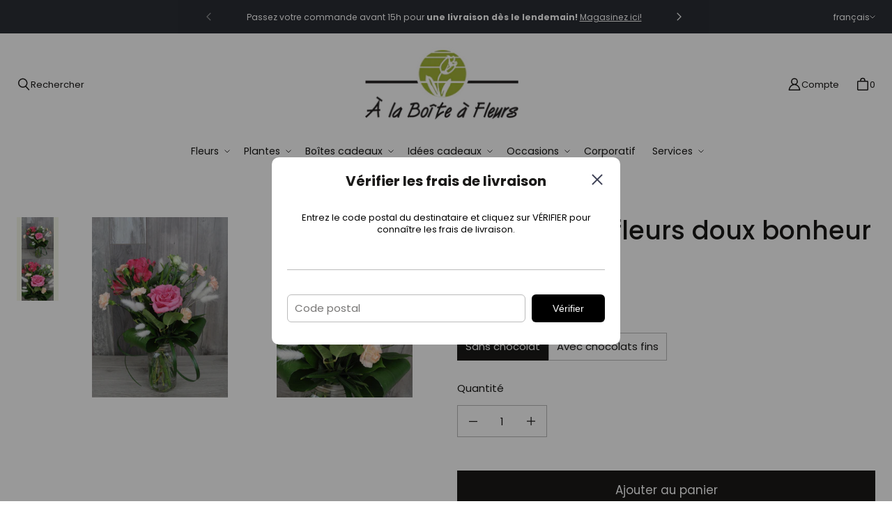

--- FILE ---
content_type: text/html; charset=utf-8
request_url: https://alaboiteafleurs.com/collections/bouquet-de-fleurs/products/bouquet-de-fleurs-doux-bonheur
body_size: 83086
content:
<!DOCTYPE html>
<html class="no-js no-touch" lang="fr">

<head>
	<script id="pandectes-rules">   /* PANDECTES-GDPR: DO NOT MODIFY AUTO GENERATED CODE OF THIS SCRIPT */      window.PandectesSettings = {"store":{"id":61945905321,"plan":"plus","theme":"Prod - Tailor","primaryLocale":"fr","adminMode":false},"tsPublished":1710265409,"declaration":{"showPurpose":false,"showProvider":true,"declIntroText":"Nous utilisons des cookies pour optimiser les fonctionnalités du site Web, analyser les performances et vous offrir une expérience personnalisée. Certains cookies sont indispensables au bon fonctionnement et au bon fonctionnement du site Web. Ces cookies ne peuvent pas être désactivés. Dans cette fenêtre, vous pouvez gérer vos préférences en matière de cookies.","showDateGenerated":true},"language":{"languageMode":"Multilingual","fallbackLanguage":"fr","languageDetection":"locale","languagesSupported":["en"]},"texts":{"managed":{"headerText":{"en":"We respect your privacy","fr":"Nous respectons votre vie privée"},"consentText":{"en":"This website uses cookies to ensure you get the best experience.","fr":"Ce site utilise des cookies pour vous garantir la meilleure expérience."},"dismissButtonText":{"en":"Ok","fr":"D'accord"},"linkText":{"en":"Learn more","fr":"En savoir plus"},"imprintText":{"en":"Imprint","fr":"Imprimer"},"preferencesButtonText":{"en":"Preferences","fr":"Préférences"},"allowButtonText":{"en":"Accept","fr":"Accepter"},"denyButtonText":{"en":"Decline","fr":"Déclin"},"leaveSiteButtonText":{"en":"Leave this site","fr":"Quitter ce site"},"cookiePolicyText":{"en":"Cookie policy","fr":"Politique de cookies"},"preferencesPopupTitleText":{"en":"Manage consent preferences","fr":"Gérer les préférences de consentement"},"preferencesPopupIntroText":{"en":"We use cookies to optimize website functionality, analyze the performance, and provide personalized experience to you. Some cookies are essential to make the website operate and function correctly. Those cookies cannot be disabled. In this window you can manage your preference of cookies.","fr":"Nous utilisons des cookies pour optimiser les fonctionnalités du site Web, analyser les performances et vous offrir une expérience personnalisée. Certains cookies sont indispensables au bon fonctionnement et au bon fonctionnement du site. Ces cookies ne peuvent pas être désactivés. Dans cette fenêtre, vous pouvez gérer votre préférence de cookies."},"preferencesPopupCloseButtonText":{"en":"Close","fr":"Fermer"},"preferencesPopupAcceptAllButtonText":{"en":"Accept all","fr":"Accepter tout"},"preferencesPopupRejectAllButtonText":{"en":"Reject all","fr":"Tout rejeter"},"preferencesPopupSaveButtonText":{"en":"Save preferences","fr":"Enregistrer les préférences"},"accessSectionTitleText":{"en":"Data portability","fr":"Portabilité des données"},"accessSectionParagraphText":{"en":"You have the right to request access to your data at any time.","fr":"Vous avez le droit de pouvoir accéder à vos données à tout moment."},"rectificationSectionTitleText":{"en":"Data Rectification","fr":"Rectification des données"},"rectificationSectionParagraphText":{"en":"You have the right to request your data to be updated whenever you think it is appropriate.","fr":"Vous avez le droit de demander la mise à jour de vos données chaque fois que vous le jugez approprié."},"erasureSectionTitleText":{"en":"Right to be forgotten","fr":"Droit à l'oubli"},"erasureSectionParagraphText":{"en":"You have the right to ask all your data to be erased. After that, you will no longer be able to access your account.","fr":"Vous avez le droit de demander que toutes vos données soient effacées. Après cela, vous ne pourrez plus accéder à votre compte."},"declIntroText":{"en":"We use cookies to optimize website functionality, analyze the performance, and provide personalized experience to you. Some cookies are essential to make the website operate and function correctly. Those cookies cannot be disabled. In this window you can manage your preference of cookies.","fr":"Nous utilisons des cookies pour optimiser les fonctionnalités du site Web, analyser les performances et vous offrir une expérience personnalisée. Certains cookies sont indispensables au bon fonctionnement et au bon fonctionnement du site Web. Ces cookies ne peuvent pas être désactivés. Dans cette fenêtre, vous pouvez gérer vos préférences en matière de cookies."}},"categories":{"strictlyNecessaryCookiesTitleText":{"en":"Strictly necessary cookies","fr":"Cookies strictement nécessaires"},"functionalityCookiesTitleText":{"en":"Functional cookies","fr":"Cookies fonctionnels"},"performanceCookiesTitleText":{"en":"Performance cookies","fr":"Cookies de performances"},"targetingCookiesTitleText":{"en":"Targeting cookies","fr":"Cookies de ciblage"},"unclassifiedCookiesTitleText":{"en":"Unclassified cookies","fr":"Cookies non classés"},"strictlyNecessaryCookiesDescriptionText":{"en":"These cookies are essential in order to enable you to move around the website and use its features, such as accessing secure areas of the website. The website cannot function properly without these cookies.","fr":"Ces cookies sont essentiels pour vous permettre de vous déplacer sur le site Web et d'utiliser ses fonctionnalités, telles que l'accès aux zones sécurisées du site Web. Le site Web ne peut pas fonctionner correctement sans ces cookies."},"functionalityCookiesDescriptionText":{"en":"These cookies enable the site to provide enhanced functionality and personalisation. They may be set by us or by third party providers whose services we have added to our pages. If you do not allow these cookies then some or all of these services may not function properly.","fr":"Ces cookies permettent au site de fournir des fonctionnalités et une personnalisation améliorées. Ils peuvent être définis par nous ou par des fournisseurs tiers dont nous avons ajouté les services à nos pages. Si vous n'autorisez pas ces cookies, certains ou tous ces services peuvent ne pas fonctionner correctement."},"performanceCookiesDescriptionText":{"en":"These cookies enable us to monitor and improve the performance of our website. For example, they allow us to count visits, identify traffic sources and see which parts of the site are most popular.","fr":"Ces cookies nous permettent de surveiller et d'améliorer les performances de notre site Web. Par exemple, ils nous permettent de compter les visites, d'identifier les sources de trafic et de voir quelles parties du site sont les plus populaires."},"targetingCookiesDescriptionText":{"en":"These cookies may be set through our site by our advertising partners. They may be used by those companies to build a profile of your interests and show you relevant adverts on other sites.    They do not store directly personal information, but are based on uniquely identifying your browser and internet device. If you do not allow these cookies, you will experience less targeted advertising.","fr":"Ces cookies peuvent être installés via notre site par nos partenaires publicitaires. Ils peuvent être utilisés par ces sociétés pour établir un profil de vos intérêts et vous montrer des publicités pertinentes sur d'autres sites. Ils ne stockent pas directement d'informations personnelles, mais sont basés sur l'identification unique de votre navigateur et de votre appareil Internet. Si vous n'autorisez pas ces cookies, vous bénéficierez d'une publicité moins ciblée."},"unclassifiedCookiesDescriptionText":{"en":"Unclassified cookies are cookies that we are in the process of classifying, together with the providers of individual cookies.","fr":"Les cookies non classés sont des cookies que nous sommes en train de classer avec les fournisseurs de cookies individuels."}},"auto":{"declName":{"en":"Name","fr":"Nom"},"declPath":{"en":"Path","fr":"Chemin"},"declType":{"en":"Type","fr":"Type"},"declDomain":{"en":"Domain","fr":"Domaine"},"declPurpose":{"en":"Purpose","fr":"But"},"declProvider":{"en":"Provider","fr":"Fournisseur"},"declRetention":{"en":"Retention","fr":"Rétention"},"declFirstParty":{"en":"First-party","fr":"Première partie"},"declThirdParty":{"en":"Third-party","fr":"Tierce partie"},"declSeconds":{"en":"seconds","fr":"secondes"},"declMinutes":{"en":"minutes","fr":"minutes"},"declHours":{"en":"hours","fr":"heures"},"declDays":{"en":"days","fr":"jours"},"declMonths":{"en":"months","fr":"mois"},"declYears":{"en":"years","fr":"années"},"declSession":{"en":"Session","fr":"Session"},"cookiesDetailsText":{"en":"Cookies details","fr":"Détails des cookies"},"preferencesPopupAlwaysAllowedText":{"en":"Always allowed","fr":"Toujours permis"},"submitButton":{"en":"Submit","fr":"Soumettre"},"submittingButton":{"en":"Submitting...","fr":"Soumission..."},"cancelButton":{"en":"Cancel","fr":"Annuler"},"guestsSupportInfoText":{"en":"Please login with your customer account to further proceed.","fr":"Veuillez vous connecter avec votre compte client pour continuer."},"guestsSupportEmailPlaceholder":{"en":"E-mail address","fr":"Adresse e-mail"},"guestsSupportEmailValidationError":{"en":"Email is not valid","fr":"L'email n'est pas valide"},"guestsSupportEmailSuccessTitle":{"en":"Thank you for your request","fr":"Merci pour votre requête"},"guestsSupportEmailFailureTitle":{"en":"A problem occurred","fr":"Un problème est survenu"},"guestsSupportEmailSuccessMessage":{"en":"If you are registered as a customer of this store, you will soon receive an email with instructions on how to proceed.","fr":"Si vous êtes inscrit en tant que client de ce magasin, vous recevrez bientôt un e-mail avec des instructions sur la marche à suivre."},"guestsSupportEmailFailureMessage":{"en":"Your request was not submitted. Please try again and if problem persists, contact store owner for assistance.","fr":"Votre demande n'a pas été soumise. Veuillez réessayer et si le problème persiste, contactez le propriétaire du magasin pour obtenir de l'aide."},"confirmationSuccessTitle":{"en":"Your request is verified","fr":"Votre demande est vérifiée"},"confirmationFailureTitle":{"en":"A problem occurred","fr":"Un problème est survenu"},"confirmationSuccessMessage":{"en":"We will soon get back to you as to your request.","fr":"Nous reviendrons rapidement vers vous quant à votre demande."},"confirmationFailureMessage":{"en":"Your request was not verified. Please try again and if problem persists, contact store owner for assistance","fr":"Votre demande n'a pas été vérifiée. Veuillez réessayer et si le problème persiste, contactez le propriétaire du magasin pour obtenir de l'aide"},"consentSectionTitleText":{"en":"Your cookie consent","fr":"Votre consentement aux cookies"},"consentSectionNoConsentText":{"en":"You have not consented to the cookies policy of this website.","fr":"Vous n'avez pas consenti à la politique de cookies de ce site Web."},"consentSectionConsentedText":{"en":"You consented to the cookies policy of this website on","fr":"Vous avez consenti à la politique de cookies de ce site Web sur"},"consentStatus":{"en":"Consent preference","fr":"Préférence de consentement"},"consentDate":{"en":"Consent date","fr":"Date de consentement"},"consentId":{"en":"Consent ID","fr":"ID de consentement"},"consentSectionChangeConsentActionText":{"en":"Change consent preference","fr":"Modifier la préférence de consentement"},"accessSectionGDPRRequestsActionText":{"en":"Data subject requests","fr":"Demandes des personnes concernées"},"accessSectionAccountInfoActionText":{"en":"Personal data","fr":"Données personnelles"},"accessSectionOrdersRecordsActionText":{"en":"Orders","fr":"Ordres"},"accessSectionDownloadReportActionText":{"en":"Request export","fr":"Tout télécharger"},"rectificationCommentPlaceholder":{"en":"Describe what you want to be updated","fr":"Décrivez ce que vous souhaitez mettre à jour"},"rectificationCommentValidationError":{"en":"Comment is required","fr":"Un commentaire est requis"},"rectificationSectionEditAccountActionText":{"en":"Request an update","fr":"Demander une mise à jour"},"erasureSectionRequestDeletionActionText":{"en":"Request personal data deletion","fr":"Demander la suppression des données personnelles"}}},"library":{"previewMode":false,"fadeInTimeout":0,"defaultBlocked":7,"showLink":true,"showImprintLink":false,"enabled":true,"cookie":{"name":"_pandectes_gdpr","expiryDays":365,"secure":true,"domain":""},"dismissOnScroll":false,"dismissOnWindowClick":false,"dismissOnTimeout":false,"palette":{"popup":{"background":"#FFFFFF","backgroundForCalculations":{"a":1,"b":255,"g":255,"r":255},"text":"#000000"},"button":{"background":"#000000","backgroundForCalculations":{"a":1,"b":0,"g":0,"r":0},"text":"#FFFFFF","textForCalculation":{"a":1,"b":255,"g":255,"r":255},"border":"transparent"}},"content":{"href":"https://alaboiteafleurs.com/pages/politique-de-confidentialite","imprintHref":"/","close":"&#10005;","target":"","logo":""},"window":"<div role=\"dialog\" aria-live=\"polite\" aria-label=\"cookieconsent\" aria-describedby=\"cookieconsent:desc\" id=\"pandectes-banner\" class=\"cc-window-wrapper cc-bottom-wrapper\"><div class=\"pd-cookie-banner-window cc-window {{classes}}\"><!--googleoff: all-->{{children}}<!--googleon: all--></div></div>","compliance":{"custom":"<div class=\"cc-compliance cc-highlight\">{{preferences}}{{allow}}</div>"},"type":"custom","layouts":{"basic":"{{messagelink}}{{compliance}}"},"position":"bottom","theme":"block","revokable":false,"animateRevokable":false,"revokableReset":false,"revokableLogoUrl":"https://cdn.shopify.com/s/files/1/0619/4590/5321/t/3/assets/pandectes-reopen-logo.png?v=1696454025","revokablePlacement":"bottom-left","revokableMarginHorizontal":15,"revokableMarginVertical":15,"static":false,"autoAttach":true,"hasTransition":true,"blacklistPage":[""]},"geolocation":{"brOnly":false,"caOnly":false,"chOnly":false,"euOnly":false,"jpOnly":false,"thOnly":false,"canadaOnly":false,"globalVisibility":true},"dsr":{"guestsSupport":false,"accessSectionDownloadReportAuto":false},"banner":{"resetTs":1696454023,"extraCss":"        .cc-banner-logo {max-width: 24em!important;}    @media(min-width: 768px) {.cc-window.cc-floating{max-width: 24em!important;width: 24em!important;}}    .cc-message, .pd-cookie-banner-window .cc-header, .cc-logo {text-align: left}    .cc-window-wrapper{z-index: 2147483647;}    .cc-window{z-index: 2147483647;font-family: inherit;}    .pd-cookie-banner-window .cc-header{font-family: inherit;}    .pd-cp-ui{font-family: inherit; background-color: #FFFFFF;color:#000000;}    button.pd-cp-btn, a.pd-cp-btn{background-color:#000000;color:#FFFFFF!important;}    input + .pd-cp-preferences-slider{background-color: rgba(0, 0, 0, 0.3)}    .pd-cp-scrolling-section::-webkit-scrollbar{background-color: rgba(0, 0, 0, 0.3)}    input:checked + .pd-cp-preferences-slider{background-color: rgba(0, 0, 0, 1)}    .pd-cp-scrolling-section::-webkit-scrollbar-thumb {background-color: rgba(0, 0, 0, 1)}    .pd-cp-ui-close{color:#000000;}    .pd-cp-preferences-slider:before{background-color: #FFFFFF}    .pd-cp-title:before {border-color: #000000!important}    .pd-cp-preferences-slider{background-color:#000000}    .pd-cp-toggle{color:#000000!important}    @media(max-width:699px) {.pd-cp-ui-close-top svg {fill: #000000}}    .pd-cp-toggle:hover,.pd-cp-toggle:visited,.pd-cp-toggle:active{color:#000000!important}    .pd-cookie-banner-window {box-shadow: 0 0 18px rgb(0 0 0 / 20%);}  ","customJavascript":null,"showPoweredBy":false,"hybridStrict":false,"cookiesBlockedByDefault":"7","isActive":true,"implicitSavePreferences":false,"cookieIcon":false,"blockBots":false,"showCookiesDetails":true,"hasTransition":true,"blockingPage":false,"showOnlyLandingPage":false,"leaveSiteUrl":"https://www.google.com","linkRespectStoreLang":true},"cookies":{"0":[{"name":"keep_alive","domain":"alaboiteafleurs.com","path":"/","provider":"Shopify","firstParty":true,"retention":"30 minute(s)","expires":30,"unit":"declMinutes","purpose":{"en":"Used in connection with buyer localization.","fr":"Used in connection with buyer localization."}},{"name":"secure_customer_sig","domain":"alaboiteafleurs.com","path":"/","provider":"Shopify","firstParty":true,"retention":"1 year(s)","expires":1,"unit":"declYears","purpose":{"en":"Used in connection with customer login.","fr":"Used in connection with customer login."}},{"name":"localization","domain":"alaboiteafleurs.com","path":"/","provider":"Shopify","firstParty":true,"retention":"1 year(s)","expires":1,"unit":"declYears","purpose":{"en":"Shopify store localization","fr":"Shopify store localization"}},{"name":"_cmp_a","domain":".alaboiteafleurs.com","path":"/","provider":"Shopify","firstParty":true,"retention":"24 hour(s)","expires":24,"unit":"declHours","purpose":{"en":"Used for managing customer privacy settings.","fr":"Used for managing customer privacy settings."}},{"name":"cart_currency","domain":"alaboiteafleurs.com","path":"/","provider":"Shopify","firstParty":true,"retention":"14 day(s)","expires":14,"unit":"declDays","purpose":{"en":"The cookie is necessary for the secure checkout and payment function on the website. This function is provided by shopify.com.","fr":"Used in connection with shopping cart."}},{"name":"_secure_session_id","domain":"alaboiteafleurs.com","path":"/","provider":"Shopify","firstParty":true,"retention":"24 hour(s)","expires":24,"unit":"declHours","purpose":{"en":"Used in connection with navigation through a storefront.","fr":"Used in connection with navigation through a storefront."}},{"name":"_tracking_consent","domain":".alaboiteafleurs.com","path":"/","provider":"Shopify","firstParty":true,"retention":"1 year(s)","expires":1,"unit":"declYears","purpose":{"en":"Tracking preferences.","fr":"Tracking preferences."}}],"1":[],"2":[{"name":"_ga","domain":".alaboiteafleurs.com","path":"/","provider":"Google","firstParty":true,"retention":"1 year(s)","expires":1,"unit":"declYears","purpose":{"en":"Cookie is set by Google Analytics with unknown functionality","fr":"Cookie is set by Google Analytics with unknown functionality"}},{"name":"_y","domain":".alaboiteafleurs.com","path":"/","provider":"Shopify","firstParty":true,"retention":"1 year(s)","expires":1,"unit":"declYears","purpose":{"en":"Shopify analytics.","fr":"Shopify analytics."}},{"name":"_gat","domain":".alaboiteafleurs.com","path":"/","provider":"Google","firstParty":true,"retention":"53 second(s)","expires":53,"unit":"declSeconds","purpose":{"en":"Cookie is placed by Google Analytics to filter requests from bots.","fr":"Cookie is placed by Google Analytics to filter requests from bots."}},{"name":"_s","domain":".alaboiteafleurs.com","path":"/","provider":"Shopify","firstParty":true,"retention":"30 minute(s)","expires":30,"unit":"declMinutes","purpose":{"en":"Shopify analytics.","fr":"Shopify analytics."}},{"name":"_shopify_s","domain":".alaboiteafleurs.com","path":"/","provider":"Shopify","firstParty":true,"retention":"30 minute(s)","expires":30,"unit":"declMinutes","purpose":{"en":"Shopify analytics.","fr":"Shopify analytics."}},{"name":"_landing_page","domain":".alaboiteafleurs.com","path":"/","provider":"Shopify","firstParty":true,"retention":"14 day(s)","expires":14,"unit":"declDays","purpose":{"en":"Tracks landing pages.","fr":"Tracks landing pages."}},{"name":"_orig_referrer","domain":".alaboiteafleurs.com","path":"/","provider":"Shopify","firstParty":true,"retention":"14 day(s)","expires":14,"unit":"declDays","purpose":{"en":"Tracks landing pages.","fr":"Tracks landing pages."}},{"name":"_gid","domain":".alaboiteafleurs.com","path":"/","provider":"Google","firstParty":true,"retention":"24 hour(s)","expires":24,"unit":"declHours","purpose":{"en":"Cookie is placed by Google Analytics to count and track pageviews.","fr":"Cookie is placed by Google Analytics to count and track pageviews."}},{"name":"_shopify_y","domain":".alaboiteafleurs.com","path":"/","provider":"Shopify","firstParty":true,"retention":"1 year(s)","expires":1,"unit":"declYears","purpose":{"en":"Shopify analytics.","fr":"Shopify analytics."}},{"name":"_shopify_sa_t","domain":".alaboiteafleurs.com","path":"/","provider":"Shopify","firstParty":true,"retention":"30 minute(s)","expires":30,"unit":"declMinutes","purpose":{"en":"Shopify analytics relating to marketing & referrals.","fr":"Shopify analytics relating to marketing & referrals."}},{"name":"_shopify_sa_p","domain":".alaboiteafleurs.com","path":"/","provider":"Shopify","firstParty":true,"retention":"30 minute(s)","expires":30,"unit":"declMinutes","purpose":{"en":"Shopify analytics relating to marketing & referrals.","fr":"Shopify analytics relating to marketing & referrals."}},{"name":"_ga_9KHEMN3E8J","domain":".alaboiteafleurs.com","path":"/","provider":"Google","firstParty":true,"retention":"1 year(s)","expires":1,"unit":"declYears","purpose":{"fr":"Cookie is set by Google Analytics with unknown functionality"}}],"4":[{"name":"_gcl_au","domain":".alaboiteafleurs.com","path":"/","provider":"Google","firstParty":true,"retention":"90 day(s)","expires":90,"unit":"declDays","purpose":{"en":"Cookie is placed by Google Tag Manager to track conversions.","fr":"Cookie is placed by Google Tag Manager to track conversions."}},{"name":"test_cookie","domain":".doubleclick.net","path":"/","provider":"Google","firstParty":true,"retention":"15 minute(s)","expires":15,"unit":"declMinutes","purpose":{"en":"To measure the visitors’ actions after they click through from an advert. Expires after each visit.","fr":"To measure the visitors’ actions after they click through from an advert. Expires after each visit."}},{"name":"IDE","domain":".doubleclick.net","path":"/","provider":"Google","firstParty":true,"retention":"1 year(s)","expires":1,"unit":"declYears","purpose":{"en":"To measure the visitors’ actions after they click through from an advert. Expires after 1 year.","fr":"To measure the visitors’ actions after they click through from an advert. Expires after 1 year."}},{"name":"__kla_id","domain":"alaboiteafleurs.com","path":"/","provider":"Klaviyo","firstParty":true,"retention":"1 year(s)","expires":1,"unit":"declYears","purpose":{"en":"Tracks when someone clicks through a Klaviyo email to your website.","fr":"Tracks when someone clicks through a Klaviyo email to your website"}},{"name":"_fbp","domain":".alaboiteafleurs.com","path":"/","provider":"Facebook","firstParty":true,"retention":"90 day(s)","expires":90,"unit":"declDays","purpose":{"en":"Cookie is placed by Facebook to track visits across websites.","fr":"Cookie is placed by Facebook to track visits across websites."}}],"8":[]},"blocker":{"isActive":false,"googleConsentMode":{"id":"","analyticsId":"","isActive":true,"adStorageCategory":4,"analyticsStorageCategory":2,"personalizationStorageCategory":1,"functionalityStorageCategory":1,"customEvent":true,"securityStorageCategory":0,"redactData":true,"urlPassthrough":true},"facebookPixel":{"id":"1034176050427335","isActive":true,"ldu":false},"rakuten":{"isActive":false,"cmp":false,"ccpa":false},"gpcIsActive":true,"defaultBlocked":7,"patterns":{"whiteList":[],"blackList":{"1":[],"2":[],"4":[],"8":[]},"iframesWhiteList":[],"iframesBlackList":{"1":[],"2":[],"4":[],"8":[]},"beaconsWhiteList":[],"beaconsBlackList":{"1":[],"2":[],"4":[],"8":[]}}}}      !function(){"use strict";window.PandectesRules=window.PandectesRules||{},window.PandectesRules.manualBlacklist={1:[],2:[],4:[]},window.PandectesRules.blacklistedIFrames={1:[],2:[],4:[]},window.PandectesRules.blacklistedCss={1:[],2:[],4:[]},window.PandectesRules.blacklistedBeacons={1:[],2:[],4:[]};var e="javascript/blocked",t="_pandectes_gdpr";function n(e){return new RegExp(e.replace(/[/\\.+?$()]/g,"\\$&").replace("*","(.*)"))}var a=function(e){try{return JSON.parse(e)}catch(e){return!1}},r=function(e){var t=arguments.length>1&&void 0!==arguments[1]?arguments[1]:"log",n=new URLSearchParams(window.location.search);n.get("log")&&console[t]("PandectesRules: ".concat(e))};function o(e,t){var n=Object.keys(e);if(Object.getOwnPropertySymbols){var a=Object.getOwnPropertySymbols(e);t&&(a=a.filter((function(t){return Object.getOwnPropertyDescriptor(e,t).enumerable}))),n.push.apply(n,a)}return n}function i(e){for(var t=1;t<arguments.length;t++){var n=null!=arguments[t]?arguments[t]:{};t%2?o(Object(n),!0).forEach((function(t){c(e,t,n[t])})):Object.getOwnPropertyDescriptors?Object.defineProperties(e,Object.getOwnPropertyDescriptors(n)):o(Object(n)).forEach((function(t){Object.defineProperty(e,t,Object.getOwnPropertyDescriptor(n,t))}))}return e}function s(e){return s="function"==typeof Symbol&&"symbol"==typeof Symbol.iterator?function(e){return typeof e}:function(e){return e&&"function"==typeof Symbol&&e.constructor===Symbol&&e!==Symbol.prototype?"symbol":typeof e},s(e)}function c(e,t,n){return t in e?Object.defineProperty(e,t,{value:n,enumerable:!0,configurable:!0,writable:!0}):e[t]=n,e}function l(e,t){return function(e){if(Array.isArray(e))return e}(e)||function(e,t){var n=null==e?null:"undefined"!=typeof Symbol&&e[Symbol.iterator]||e["@@iterator"];if(null==n)return;var a,r,o=[],i=!0,s=!1;try{for(n=n.call(e);!(i=(a=n.next()).done)&&(o.push(a.value),!t||o.length!==t);i=!0);}catch(e){s=!0,r=e}finally{try{i||null==n.return||n.return()}finally{if(s)throw r}}return o}(e,t)||u(e,t)||function(){throw new TypeError("Invalid attempt to destructure non-iterable instance.\nIn order to be iterable, non-array objects must have a [Symbol.iterator]() method.")}()}function d(e){return function(e){if(Array.isArray(e))return f(e)}(e)||function(e){if("undefined"!=typeof Symbol&&null!=e[Symbol.iterator]||null!=e["@@iterator"])return Array.from(e)}(e)||u(e)||function(){throw new TypeError("Invalid attempt to spread non-iterable instance.\nIn order to be iterable, non-array objects must have a [Symbol.iterator]() method.")}()}function u(e,t){if(e){if("string"==typeof e)return f(e,t);var n=Object.prototype.toString.call(e).slice(8,-1);return"Object"===n&&e.constructor&&(n=e.constructor.name),"Map"===n||"Set"===n?Array.from(e):"Arguments"===n||/^(?:Ui|I)nt(?:8|16|32)(?:Clamped)?Array$/.test(n)?f(e,t):void 0}}function f(e,t){(null==t||t>e.length)&&(t=e.length);for(var n=0,a=new Array(t);n<t;n++)a[n]=e[n];return a}var p=window.PandectesRulesSettings||window.PandectesSettings,g=!(void 0===window.dataLayer||!Array.isArray(window.dataLayer)||!window.dataLayer.some((function(e){return"pandectes_full_scan"===e.event})));r("userAgent -> ".concat(window.navigator.userAgent.substring(0,50)));var y=function(){var e,n=arguments.length>0&&void 0!==arguments[0]?arguments[0]:t,r="; "+document.cookie,o=r.split("; "+n+"=");if(o.length<2)e={};else{var i=o.pop(),s=i.split(";");e=window.atob(s.shift())}var c=a(e);return!1!==c?c:e}(),h=p.banner.isActive,w=p.blocker,v=w.defaultBlocked,m=w.patterns,b=y&&null!==y.preferences&&void 0!==y.preferences?y.preferences:null,k=g?0:h?null===b?v:b:0,L={1:0==(1&k),2:0==(2&k),4:0==(4&k)},S=m.blackList,_=m.whiteList,P=m.iframesBlackList,A=m.iframesWhiteList,C=m.beaconsBlackList,E=m.beaconsWhiteList,B={blackList:[],whiteList:[],iframesBlackList:{1:[],2:[],4:[],8:[]},iframesWhiteList:[],beaconsBlackList:{1:[],2:[],4:[],8:[]},beaconsWhiteList:[]};[1,2,4].map((function(e){var t;L[e]||((t=B.blackList).push.apply(t,d(S[e].length?S[e].map(n):[])),B.iframesBlackList[e]=P[e].length?P[e].map(n):[],B.beaconsBlackList[e]=C[e].length?C[e].map(n):[])})),B.whiteList=_.length?_.map(n):[],B.iframesWhiteList=A.length?A.map(n):[],B.beaconsWhiteList=E.length?E.map(n):[];var I={scripts:[],iframes:{1:[],2:[],4:[]},beacons:{1:[],2:[],4:[]},css:{1:[],2:[],4:[]}},O=function(t,n){return t&&(!n||n!==e)&&(!B.blackList||B.blackList.some((function(e){return e.test(t)})))&&(!B.whiteList||B.whiteList.every((function(e){return!e.test(t)})))},j=function(e){var t=e.getAttribute("src");return B.blackList&&B.blackList.every((function(e){return!e.test(t)}))||B.whiteList&&B.whiteList.some((function(e){return e.test(t)}))},R=function(e,t){var n=B.iframesBlackList[t],a=B.iframesWhiteList;return e&&(!n||n.some((function(t){return t.test(e)})))&&(!a||a.every((function(t){return!t.test(e)})))},T=function(e,t){var n=B.beaconsBlackList[t],a=B.beaconsWhiteList;return e&&(!n||n.some((function(t){return t.test(e)})))&&(!a||a.every((function(t){return!t.test(e)})))},x=new MutationObserver((function(e){for(var t=0;t<e.length;t++)for(var n=e[t].addedNodes,a=0;a<n.length;a++){var r=n[a],o=r.dataset&&r.dataset.cookiecategory;if(1===r.nodeType&&"LINK"===r.tagName){var i=r.dataset&&r.dataset.href;if(i&&o)switch(o){case"functionality":case"C0001":I.css[1].push(i);break;case"performance":case"C0002":I.css[2].push(i);break;case"targeting":case"C0003":I.css[4].push(i)}}}})),N=new MutationObserver((function(t){for(var n=0;n<t.length;n++)for(var a=t[n].addedNodes,r=function(t){var n=a[t],r=n.src||n.dataset&&n.dataset.src,o=n.dataset&&n.dataset.cookiecategory;if(1===n.nodeType&&"IFRAME"===n.tagName){if(r){var i=!1;R(r,1)||"functionality"===o||"C0001"===o?(i=!0,I.iframes[1].push(r)):R(r,2)||"performance"===o||"C0002"===o?(i=!0,I.iframes[2].push(r)):(R(r,4)||"targeting"===o||"C0003"===o)&&(i=!0,I.iframes[4].push(r)),i&&(n.removeAttribute("src"),n.setAttribute("data-src",r))}}else if(1===n.nodeType&&"IMG"===n.tagName){if(r){var s=!1;T(r,1)?(s=!0,I.beacons[1].push(r)):T(r,2)?(s=!0,I.beacons[2].push(r)):T(r,4)&&(s=!0,I.beacons[4].push(r)),s&&(n.removeAttribute("src"),n.setAttribute("data-src",r))}}else if(1===n.nodeType&&"LINK"===n.tagName){var c=n.dataset&&n.dataset.href;if(c&&o)switch(o){case"functionality":case"C0001":I.css[1].push(c);break;case"performance":case"C0002":I.css[2].push(c);break;case"targeting":case"C0003":I.css[4].push(c)}}else if(1===n.nodeType&&"SCRIPT"===n.tagName){var l=n.type,d=!1;if(O(r,l))d=!0;else if(r&&o)switch(o){case"functionality":case"C0001":d=!0,window.PandectesRules.manualBlacklist[1].push(r);break;case"performance":case"C0002":d=!0,window.PandectesRules.manualBlacklist[2].push(r);break;case"targeting":case"C0003":d=!0,window.PandectesRules.manualBlacklist[4].push(r)}if(d){I.scripts.push([n,l]),n.type=e;n.addEventListener("beforescriptexecute",(function t(a){n.getAttribute("type")===e&&a.preventDefault(),n.removeEventListener("beforescriptexecute",t)})),n.parentElement&&n.parentElement.removeChild(n)}}},o=0;o<a.length;o++)r(o)})),D=document.createElement,M={src:Object.getOwnPropertyDescriptor(HTMLScriptElement.prototype,"src"),type:Object.getOwnPropertyDescriptor(HTMLScriptElement.prototype,"type")};window.PandectesRules.unblockCss=function(e){var t=I.css[e]||[];t.length&&r("Unblocking CSS for ".concat(e)),t.forEach((function(e){var t=document.querySelector('link[data-href^="'.concat(e,'"]'));t.removeAttribute("data-href"),t.href=e})),I.css[e]=[]},window.PandectesRules.unblockIFrames=function(e){var t=I.iframes[e]||[];t.length&&r("Unblocking IFrames for ".concat(e)),B.iframesBlackList[e]=[],t.forEach((function(e){var t=document.querySelector('iframe[data-src^="'.concat(e,'"]'));t.removeAttribute("data-src"),t.src=e})),I.iframes[e]=[]},window.PandectesRules.unblockBeacons=function(e){var t=I.beacons[e]||[];t.length&&r("Unblocking Beacons for ".concat(e)),B.beaconsBlackList[e]=[],t.forEach((function(e){var t=document.querySelector('img[data-src^="'.concat(e,'"]'));t.removeAttribute("data-src"),t.src=e})),I.beacons[e]=[]},window.PandectesRules.unblockInlineScripts=function(e){var t=1===e?"functionality":2===e?"performance":"targeting";document.querySelectorAll('script[type="javascript/blocked"][data-cookiecategory="'.concat(t,'"]')).forEach((function(e){var t=e.textContent;e.parentNode.removeChild(e);var n=document.createElement("script");n.type="text/javascript",n.textContent=t,document.body.appendChild(n)}))},window.PandectesRules.unblock=function(t){t.length<1?(B.blackList=[],B.whiteList=[],B.iframesBlackList=[],B.iframesWhiteList=[]):(B.blackList&&(B.blackList=B.blackList.filter((function(e){return t.every((function(t){return"string"==typeof t?!e.test(t):t instanceof RegExp?e.toString()!==t.toString():void 0}))}))),B.whiteList&&(B.whiteList=[].concat(d(B.whiteList),d(t.map((function(e){if("string"==typeof e){var t=".*"+n(e)+".*";if(B.whiteList.every((function(e){return e.toString()!==t.toString()})))return new RegExp(t)}else if(e instanceof RegExp&&B.whiteList.every((function(t){return t.toString()!==e.toString()})))return e;return null})).filter(Boolean)))));for(var a=document.querySelectorAll('script[type="'.concat(e,'"]')),o=0;o<a.length;o++){var i=a[o];j(i)&&(I.scripts.push([i,"application/javascript"]),i.parentElement.removeChild(i))}var s=0;d(I.scripts).forEach((function(e,t){var n=l(e,2),a=n[0],r=n[1];if(j(a)){for(var o=document.createElement("script"),i=0;i<a.attributes.length;i++){var c=a.attributes[i];"src"!==c.name&&"type"!==c.name&&o.setAttribute(c.name,a.attributes[i].value)}o.setAttribute("src",a.src),o.setAttribute("type",r||"application/javascript"),document.head.appendChild(o),I.scripts.splice(t-s,1),s++}})),0==B.blackList.length&&0===B.iframesBlackList[1].length&&0===B.iframesBlackList[2].length&&0===B.iframesBlackList[4].length&&0===B.beaconsBlackList[1].length&&0===B.beaconsBlackList[2].length&&0===B.beaconsBlackList[4].length&&(r("Disconnecting observers"),N.disconnect(),x.disconnect())};var z,W,F=p.store.adminMode,U=p.blocker,q=U.defaultBlocked;z=function(){!function(){var e=window.Shopify.trackingConsent;if(!1!==e.shouldShowBanner()||null!==b||7!==q)try{var t=F&&!(window.Shopify&&window.Shopify.AdminBarInjector),n={preferences:0==(1&k)||g||t,analytics:0==(2&k)||g||t,marketing:0==(4&k)||g||t};e.firstPartyMarketingAllowed()===n.marketing&&e.analyticsProcessingAllowed()===n.analytics&&e.preferencesProcessingAllowed()===n.preferences||e.setTrackingConsent(n,(function(e){e&&e.error?r("Shopify.customerPrivacy API - failed to setTrackingConsent"):r("Shopify.customerPrivacy API - setTrackingConsent(".concat(JSON.stringify(n),")"))}))}catch(e){r("Shopify.customerPrivacy API - exception")}}(),function(){var e=window.Shopify.trackingConsent,t=e.currentVisitorConsent();if(U.gpcIsActive&&"CCPA"===e.getRegulation()&&"no"===t.gpc&&"yes"!==t.sale_of_data){var n={sale_of_data:!1};e.setTrackingConsent(n,(function(e){e&&e.error?r("Shopify.customerPrivacy API - failed to setTrackingConsent({".concat(JSON.stringify(n),")")):r("Shopify.customerPrivacy API - setTrackingConsent(".concat(JSON.stringify(n),")"))}))}}()},W=null,window.Shopify&&window.Shopify.loadFeatures&&window.Shopify.trackingConsent?z():W=setInterval((function(){window.Shopify&&window.Shopify.loadFeatures&&(clearInterval(W),window.Shopify.loadFeatures([{name:"consent-tracking-api",version:"0.1"}],(function(e){e?r("Shopify.customerPrivacy API - failed to load"):(r("Shopify.customerPrivacy API - loaded"),r("Shopify.customerPrivacy.shouldShowBanner() -> "+window.Shopify.trackingConsent.shouldShowBanner()),z())})))}),10);var V=p.banner.isActive,J=p.blocker.googleConsentMode,H=J.isActive,$=J.customEvent,G=J.id,K=void 0===G?"":G,Y=J.analyticsId,Q=void 0===Y?"":Y,X=J.adwordsId,Z=void 0===X?"":X,ee=J.redactData,te=J.urlPassthrough,ne=J.adStorageCategory,ae=J.analyticsStorageCategory,re=J.functionalityStorageCategory,oe=J.personalizationStorageCategory,ie=J.securityStorageCategory,se=J.dataLayerProperty,ce=void 0===se?"dataLayer":se,le=J.waitForUpdate,de=void 0===le?2e3:le;function ue(){window[ce].push(arguments)}window[ce]=window[ce]||[];var fe,pe,ge={hasInitialized:!1,hasSentPageView:!1,ads_data_redaction:!1,url_passthrough:!1,data_layer_property:"dataLayer",storage:{ad_storage:"granted",ad_user_data:"granted",ad_personalization:"granted",analytics_storage:"granted",functionality_storage:"granted",personalization_storage:"granted",security_storage:"granted",wait_for_update:2e3}};if(V&&H){var ye=0==(k&ne)?"granted":"denied",he=0==(k&ae)?"granted":"denied",we=0==(k&re)?"granted":"denied",ve=0==(k&oe)?"granted":"denied",me=0==(k&ie)?"granted":"denied";if(ge.hasInitialized=!0,ge.ads_data_redaction="denied"===ye&&ee,ge.url_passthrough=te,ge.storage.ad_storage=ye,ge.storage.ad_user_data=ye,ge.storage.ad_personalization=ye,ge.storage.analytics_storage=he,ge.storage.functionality_storage=we,ge.storage.personalization_storage=ve,ge.storage.security_storage=me,ge.storage.wait_for_update="denied"===he||"denied"===ye?de:2e3,ge.data_layer_property=ce||"dataLayer",ge.ads_data_redaction&&ue("set","ads_data_redaction",ge.ads_data_redaction),ge.url_passthrough&&ue("set","url_passthrough",ge.url_passthrough),console.log("Pandectes: Google Consent Mode (Advanced/V2)"),ue("consent","default",ge.storage),(K.length||Q.length||Z.length)&&(window[ge.data_layer_property].push({"pandectes.start":(new Date).getTime(),event:"pandectes-rules.min.js"}),(Q.length||Z.length)&&ue("js",new Date)),K.length){window[ge.data_layer_property].push({"gtm.start":(new Date).getTime(),event:"gtm.js"});var be=document.createElement("script"),ke="dataLayer"!==ge.data_layer_property?"&l=".concat(ge.data_layer_property):"";be.async=!0,be.src="https://www.googletagmanager.com/gtm.js?id=".concat(K).concat(ke),document.head.appendChild(be)}if(Q.length){var Le=document.createElement("script");Le.async=!0,Le.src="https://www.googletagmanager.com/gtag/js?id=".concat(Q),document.head.appendChild(Le),ue("config",Q,{send_page_view:!1})}if(Z.length){var Se=document.createElement("script");Se.async=!0,Se.src="https://www.googletagmanager.com/gtag/js?id=".concat(Z),document.head.appendChild(Se),ue("config",Z)}window[ce].push=function(){for(var e=arguments.length,t=new Array(e),n=0;n<e;n++)t[n]=arguments[n];if(t&&t[0]){var a=t[0][0],r=t[0][1],o=t[0][2];if("consent"!==a||"default"!==r&&"update"!==r){if("config"===a){if(r===Q||r===Z)return}else if("event"===a&&"page_view"===r){if(!1!==ge.hasSentPageView)return;ge.hasSentPageView=!0}}else if(o&&"object"===s(o)&&4===Object.values(o).length&&o.ad_storage&&o.analytics_storage&&o.ad_user_data&&o.ad_personalization)return}return Array.prototype.push.apply(this,t)}}V&&$&&(pe=7===(fe=k)?"deny":0===fe?"allow":"mixed",window[ce].push({event:"Pandectes_Consent_Update",pandectes_status:pe,pandectes_categories:{C0000:"allow",C0001:L[1]?"allow":"deny",C0002:L[2]?"allow":"deny",C0003:L[4]?"allow":"deny"}}),r("PandectesCustomEvent pushed to the dataLayer"));var _e=p.blocker,Pe=_e.klaviyoIsActive,Ae=_e.googleConsentMode.adStorageCategory;Pe&&window.addEventListener("PandectesEvent_OnConsent",(function(e){var t=e.detail.preferences;if(null!=t){var n=0==(t&Ae)?"granted":"denied";void 0!==window.klaviyo&&window.klaviyo.isIdentified()&&window.klaviyo.push(["identify",{ad_personalization:n,ad_user_data:n}])}})),p.banner.revokableTrigger&&window.addEventListener("PandectesEvent_OnInitialize",(function(){document.querySelectorAll('[href*="#reopenBanner"]').forEach((function(e){e.onclick=function(e){e.preventDefault(),window.Pandectes.fn.revokeConsent()}}))})),window.PandectesRules.gcm=ge;var Ce=p.banner.isActive,Ee=p.blocker.isActive;r("Blocker -> "+(Ee?"Active":"Inactive")),r("Banner -> "+(Ce?"Active":"Inactive")),r("ActualPrefs -> "+k);var Be=null===b&&/\/checkouts\//.test(window.location.pathname);0!==k&&!1===g&&Ee&&!Be?(r("Blocker will execute"),document.createElement=function(){for(var t=arguments.length,n=new Array(t),a=0;a<t;a++)n[a]=arguments[a];if("script"!==n[0].toLowerCase())return D.bind?D.bind(document).apply(void 0,n):D;var r=D.bind(document).apply(void 0,n);try{Object.defineProperties(r,{src:i(i({},M.src),{},{set:function(t){O(t,r.type)&&M.type.set.call(this,e),M.src.set.call(this,t)}}),type:i(i({},M.type),{},{get:function(){var t=M.type.get.call(this);return t===e||O(this.src,t)?null:t},set:function(t){var n=O(r.src,r.type)?e:t;M.type.set.call(this,n)}})}),r.setAttribute=function(t,n){if("type"===t){var a=O(r.src,r.type)?e:n;M.type.set.call(r,a)}else"src"===t?(O(n,r.type)&&M.type.set.call(r,e),M.src.set.call(r,n)):HTMLScriptElement.prototype.setAttribute.call(r,t,n)}}catch(e){console.warn("Yett: unable to prevent script execution for script src ",r.src,".\n",'A likely cause would be because you are using a third-party browser extension that monkey patches the "document.createElement" function.')}return r},N.observe(document.documentElement,{childList:!0,subtree:!0}),x.observe(document.documentElement,{childList:!0,subtree:!0})):r("Blocker will not execute")}();
</script>
	
	
<style>
  .preview-location-section .zipcode_validation .zipcode_input{
    margin: 0!important;
}
  #effectiveAppsAgreeCB {
     margin: 0 0 0 0 !important; display: inline-block;
  }
  .cart__checkout-buttons p {
  width: 400px; flex-direction: column; font-size: 15px; margin-bottom: 1rem; margin-top: 1rem; text-align: left;
  }

  @media all and (max-width: 600px)
{
    .cart__checkout-buttons p {
  width: auto !important;
  }
}
</style>
<script>
window.KiwiSizing = window.KiwiSizing === undefined ? {} : window.KiwiSizing;
KiwiSizing.shop = "alaboiteafleurs.myshopify.com";


KiwiSizing.data = {
  collections: "294846005417,294926876841,294928056489,294928023721,300300501161,294927499433,294928318633,285812326569",
  tags: "Bouquet de fleurs,Fleurs,Fête,Fête des mères,Journée de la femme,Occasion spéciale,Saint-Valentin",
  product: "7538291245225",
  vendor: "À la Boîte à Fleurs",
  type: "Fresh Cut Flowers",
  title: "Bouquet de fleurs doux bonheur",
  images: ["\/\/alaboiteafleurs.com\/cdn\/shop\/files\/BQT147-2v2-bouquet-de-fleurs-doux-bonheur..jpg?v=1697913709","\/\/alaboiteafleurs.com\/cdn\/shop\/files\/BQT147v2-bouquet-de-fleurs-doux-bonheur.jpg?v=1697913709"],
  options: [{"name":"Option","position":1,"values":["Sans chocolat","Avec chocolats fins"]}],
  variants: [{"id":42390474162345,"title":"Sans chocolat","option1":"Sans chocolat","option2":null,"option3":null,"sku":"BQT147","requires_shipping":true,"taxable":true,"featured_image":null,"available":true,"name":"Bouquet de fleurs doux bonheur - Sans chocolat","public_title":"Sans chocolat","options":["Sans chocolat"],"price":6500,"weight":0,"compare_at_price":null,"inventory_management":null,"barcode":"BQT147","requires_selling_plan":false,"selling_plan_allocations":[]},{"id":42390474195113,"title":"Avec chocolats fins","option1":"Avec chocolats fins","option2":null,"option3":null,"sku":"BQT147","requires_shipping":true,"taxable":true,"featured_image":null,"available":true,"name":"Bouquet de fleurs doux bonheur - Avec chocolats fins","public_title":"Avec chocolats fins","options":["Avec chocolats fins"],"price":7500,"weight":0,"compare_at_price":null,"inventory_management":null,"barcode":"BQT147","requires_selling_plan":false,"selling_plan_allocations":[]}],
};

</script>
  <meta charset="utf-8">
  <meta name="viewport" content="width=device-width,initial-scale=1">
  <meta name="theme-color" content="">
  <link rel="canonical" href="https://alaboiteafleurs.com/products/bouquet-de-fleurs-doux-bonheur">
  <link rel="preconnect" href="https://cdn.shopify.com" crossorigin>

  
    <link rel="preconnect" href="https://fonts.shopifycdn.com" crossorigin>
  

  <link rel="preload" href="//alaboiteafleurs.com/cdn/shop/t/3/assets/core.css?v=13323859034345799821759332982" as="style" crossorigin>
  <link rel="preload" href="//alaboiteafleurs.com/cdn/shop/t/3/assets/components.css?v=177256300326936349411759332981" as="style" crossorigin>

  
    <meta name="description" content="Voici un bouquet de fleurs exprimant un doux bonheur! Ce bouquet de fleurs est composé de rose, d&#39;alstroemeria, de mini-oeillets, de lagurus séché (bunny tail)  et d’un feuillage agencé avec soin. Et il est présenté dans un joli vase en verre. Les couleurs douces et délicates de ce bouquet expriment tendresse, bonheur " />
  

  <title>Bouquet de fleurs doux bonheur</title>

  
  

  
    <link rel="shortcut icon" href="//alaboiteafleurs.com/cdn/shop/files/favicon_32x32.png?v=1663941276" type="image/png">
  

  
  
  
  
  
  
  
  
  <meta property="og:site_name" content="À la Boîte à Fleurs de Laval inc.">
  <meta property="og:url" content="https://alaboiteafleurs.com/products/bouquet-de-fleurs-doux-bonheur">
  <meta property="og:title" content="Bouquet de fleurs doux bonheur">
  <meta property="og:type" content="product">
  <meta property="og:description" content="Voici un bouquet de fleurs exprimant un doux bonheur! Ce bouquet de fleurs est composé de rose, d&#39;alstroemeria, de mini-oeillets, de lagurus séché (bunny tail)  et d’un feuillage agencé avec soin. Et il est présenté dans un joli vase en verre. Les couleurs douces et délicates de ce bouquet expriment tendresse, bonheur ">
  
  
  
  
      
      
      
  
      
      
      <meta
        property="og:image"
        content="https://alaboiteafleurs.com/cdn/shop/files/BQT147-2v2-bouquet-de-fleurs-doux-bonheur._1200x1594.jpg?v=1697913709"
      />
      <meta
        property="og:image:secure_url"
        content="https://alaboiteafleurs.com/cdn/shop/files/BQT147-2v2-bouquet-de-fleurs-doux-bonheur._1200x1594.jpg?v=1697913709"
      />
      <meta property="og:image:width" content="1200" />
      <meta property="og:image:height" content="1594" />
      
      
      <meta property="og:image:alt" content="Social media image" />
    
  
  
  
  
  
  
  
  
  
  
  
  
  
  
  <meta name="twitter:title" content="Bouquet de fleurs doux bonheur">
  <meta name="twitter:description" content="Voici un bouquet de fleurs exprimant un doux bonheur! Ce bouquet de fleurs est composé de rose, d&#39;alstroemeria, de mini-oeillets, de lagurus séché (bunny tail)  et d’un feuillage agencé avec soin. Et il est présenté dans un joli vase en verre. Les couleurs douces et délicates de ce bouquet expriment tendresse, bonheur ">
  
  
      
      
      
        
        
        <meta name="twitter:card" content="summary">
      
      
      <meta
        property="twitter:image"
        content="https://alaboiteafleurs.com/cdn/shop/files/BQT147-2v2-bouquet-de-fleurs-doux-bonheur._1200x1200_crop_center.jpg?v=1697913709"
      />
      <meta property="twitter:image:width" content="1200" />
      <meta property="twitter:image:height" content="1200" />
      
      
      <meta property="twitter:image:alt" content="Social media image" />
    
  
  

  
<script src="//alaboiteafleurs.com/cdn/shop/t/3/assets/core.js?v=133626845626342578551664796689" defer></script>
  <script src="//alaboiteafleurs.com/cdn/shop/t/3/assets/components.js?v=110160417131550808031688491593" defer></script>

  <script>window.performance && window.performance.mark && window.performance.mark('shopify.content_for_header.start');</script><meta name="facebook-domain-verification" content="68i0bo4v0euzlxhhcuxhx1cn2los0o">
<meta name="google-site-verification" content="G-CXEAq_NCLGL-y66fKmU3u2OsRBfTki8-MqcVXSih4">
<meta id="shopify-digital-wallet" name="shopify-digital-wallet" content="/61945905321/digital_wallets/dialog">
<link rel="alternate" hreflang="x-default" href="https://alaboiteafleurs.com/products/bouquet-de-fleurs-doux-bonheur">
<link rel="alternate" hreflang="fr" href="https://alaboiteafleurs.com/products/bouquet-de-fleurs-doux-bonheur">
<link rel="alternate" hreflang="en" href="https://alaboiteafleurs.com/en/products/bouquet-de-fleurs-doux-bonheur">
<link rel="alternate" type="application/json+oembed" href="https://alaboiteafleurs.com/products/bouquet-de-fleurs-doux-bonheur.oembed">
<script async="async" src="/checkouts/internal/preloads.js?locale=fr-CA"></script>
<script id="shopify-features" type="application/json">{"accessToken":"46dfd88cf96b7d6776d20834d61bf119","betas":["rich-media-storefront-analytics"],"domain":"alaboiteafleurs.com","predictiveSearch":true,"shopId":61945905321,"locale":"fr"}</script>
<script>var Shopify = Shopify || {};
Shopify.shop = "alaboiteafleurs.myshopify.com";
Shopify.locale = "fr";
Shopify.currency = {"active":"CAD","rate":"1.0"};
Shopify.country = "CA";
Shopify.theme = {"name":"Prod - Tailor","id":131027992745,"schema_name":"Tailor","schema_version":"1.4.0","theme_store_id":1457,"role":"main"};
Shopify.theme.handle = "null";
Shopify.theme.style = {"id":null,"handle":null};
Shopify.cdnHost = "alaboiteafleurs.com/cdn";
Shopify.routes = Shopify.routes || {};
Shopify.routes.root = "/";</script>
<script type="module">!function(o){(o.Shopify=o.Shopify||{}).modules=!0}(window);</script>
<script>!function(o){function n(){var o=[];function n(){o.push(Array.prototype.slice.apply(arguments))}return n.q=o,n}var t=o.Shopify=o.Shopify||{};t.loadFeatures=n(),t.autoloadFeatures=n()}(window);</script>
<script id="shop-js-analytics" type="application/json">{"pageType":"product"}</script>
<script defer="defer" async type="module" src="//alaboiteafleurs.com/cdn/shopifycloud/shop-js/modules/v2/client.init-shop-cart-sync_XvpUV7qp.fr.esm.js"></script>
<script defer="defer" async type="module" src="//alaboiteafleurs.com/cdn/shopifycloud/shop-js/modules/v2/chunk.common_C2xzKNNs.esm.js"></script>
<script type="module">
  await import("//alaboiteafleurs.com/cdn/shopifycloud/shop-js/modules/v2/client.init-shop-cart-sync_XvpUV7qp.fr.esm.js");
await import("//alaboiteafleurs.com/cdn/shopifycloud/shop-js/modules/v2/chunk.common_C2xzKNNs.esm.js");

  window.Shopify.SignInWithShop?.initShopCartSync?.({"fedCMEnabled":true,"windoidEnabled":true});

</script>
<script>(function() {
  var isLoaded = false;
  function asyncLoad() {
    if (isLoaded) return;
    isLoaded = true;
    var urls = ["https:\/\/tnc-app.herokuapp.com\/get_script\/04394d66430f11edb1332ee729f684e7.js?v=214757\u0026shop=alaboiteafleurs.myshopify.com","https:\/\/d23dclunsivw3h.cloudfront.net\/redirect-app.js?shop=alaboiteafleurs.myshopify.com"];
    for (var i = 0; i < urls.length; i++) {
      var s = document.createElement('script');
      s.type = 'text/javascript';
      s.async = true;
      s.src = urls[i];
      var x = document.getElementsByTagName('script')[0];
      x.parentNode.insertBefore(s, x);
    }
  };
  if(window.attachEvent) {
    window.attachEvent('onload', asyncLoad);
  } else {
    window.addEventListener('load', asyncLoad, false);
  }
})();</script>
<script id="__st">var __st={"a":61945905321,"offset":-18000,"reqid":"aed3c4a8-bd08-4042-801b-06c53742a20b-1768729814","pageurl":"alaboiteafleurs.com\/collections\/bouquet-de-fleurs\/products\/bouquet-de-fleurs-doux-bonheur","u":"7ea797755f89","p":"product","rtyp":"product","rid":7538291245225};</script>
<script>window.ShopifyPaypalV4VisibilityTracking = true;</script>
<script id="captcha-bootstrap">!function(){'use strict';const t='contact',e='account',n='new_comment',o=[[t,t],['blogs',n],['comments',n],[t,'customer']],c=[[e,'customer_login'],[e,'guest_login'],[e,'recover_customer_password'],[e,'create_customer']],r=t=>t.map((([t,e])=>`form[action*='/${t}']:not([data-nocaptcha='true']) input[name='form_type'][value='${e}']`)).join(','),a=t=>()=>t?[...document.querySelectorAll(t)].map((t=>t.form)):[];function s(){const t=[...o],e=r(t);return a(e)}const i='password',u='form_key',d=['recaptcha-v3-token','g-recaptcha-response','h-captcha-response',i],f=()=>{try{return window.sessionStorage}catch{return}},m='__shopify_v',_=t=>t.elements[u];function p(t,e,n=!1){try{const o=window.sessionStorage,c=JSON.parse(o.getItem(e)),{data:r}=function(t){const{data:e,action:n}=t;return t[m]||n?{data:e,action:n}:{data:t,action:n}}(c);for(const[e,n]of Object.entries(r))t.elements[e]&&(t.elements[e].value=n);n&&o.removeItem(e)}catch(o){console.error('form repopulation failed',{error:o})}}const l='form_type',E='cptcha';function T(t){t.dataset[E]=!0}const w=window,h=w.document,L='Shopify',v='ce_forms',y='captcha';let A=!1;((t,e)=>{const n=(g='f06e6c50-85a8-45c8-87d0-21a2b65856fe',I='https://cdn.shopify.com/shopifycloud/storefront-forms-hcaptcha/ce_storefront_forms_captcha_hcaptcha.v1.5.2.iife.js',D={infoText:'Protégé par hCaptcha',privacyText:'Confidentialité',termsText:'Conditions'},(t,e,n)=>{const o=w[L][v],c=o.bindForm;if(c)return c(t,g,e,D).then(n);var r;o.q.push([[t,g,e,D],n]),r=I,A||(h.body.append(Object.assign(h.createElement('script'),{id:'captcha-provider',async:!0,src:r})),A=!0)});var g,I,D;w[L]=w[L]||{},w[L][v]=w[L][v]||{},w[L][v].q=[],w[L][y]=w[L][y]||{},w[L][y].protect=function(t,e){n(t,void 0,e),T(t)},Object.freeze(w[L][y]),function(t,e,n,w,h,L){const[v,y,A,g]=function(t,e,n){const i=e?o:[],u=t?c:[],d=[...i,...u],f=r(d),m=r(i),_=r(d.filter((([t,e])=>n.includes(e))));return[a(f),a(m),a(_),s()]}(w,h,L),I=t=>{const e=t.target;return e instanceof HTMLFormElement?e:e&&e.form},D=t=>v().includes(t);t.addEventListener('submit',(t=>{const e=I(t);if(!e)return;const n=D(e)&&!e.dataset.hcaptchaBound&&!e.dataset.recaptchaBound,o=_(e),c=g().includes(e)&&(!o||!o.value);(n||c)&&t.preventDefault(),c&&!n&&(function(t){try{if(!f())return;!function(t){const e=f();if(!e)return;const n=_(t);if(!n)return;const o=n.value;o&&e.removeItem(o)}(t);const e=Array.from(Array(32),(()=>Math.random().toString(36)[2])).join('');!function(t,e){_(t)||t.append(Object.assign(document.createElement('input'),{type:'hidden',name:u})),t.elements[u].value=e}(t,e),function(t,e){const n=f();if(!n)return;const o=[...t.querySelectorAll(`input[type='${i}']`)].map((({name:t})=>t)),c=[...d,...o],r={};for(const[a,s]of new FormData(t).entries())c.includes(a)||(r[a]=s);n.setItem(e,JSON.stringify({[m]:1,action:t.action,data:r}))}(t,e)}catch(e){console.error('failed to persist form',e)}}(e),e.submit())}));const S=(t,e)=>{t&&!t.dataset[E]&&(n(t,e.some((e=>e===t))),T(t))};for(const o of['focusin','change'])t.addEventListener(o,(t=>{const e=I(t);D(e)&&S(e,y())}));const B=e.get('form_key'),M=e.get(l),P=B&&M;t.addEventListener('DOMContentLoaded',(()=>{const t=y();if(P)for(const e of t)e.elements[l].value===M&&p(e,B);[...new Set([...A(),...v().filter((t=>'true'===t.dataset.shopifyCaptcha))])].forEach((e=>S(e,t)))}))}(h,new URLSearchParams(w.location.search),n,t,e,['guest_login'])})(!0,!0)}();</script>
<script integrity="sha256-4kQ18oKyAcykRKYeNunJcIwy7WH5gtpwJnB7kiuLZ1E=" data-source-attribution="shopify.loadfeatures" defer="defer" src="//alaboiteafleurs.com/cdn/shopifycloud/storefront/assets/storefront/load_feature-a0a9edcb.js" crossorigin="anonymous"></script>
<script data-source-attribution="shopify.dynamic_checkout.dynamic.init">var Shopify=Shopify||{};Shopify.PaymentButton=Shopify.PaymentButton||{isStorefrontPortableWallets:!0,init:function(){window.Shopify.PaymentButton.init=function(){};var t=document.createElement("script");t.src="https://alaboiteafleurs.com/cdn/shopifycloud/portable-wallets/latest/portable-wallets.fr.js",t.type="module",document.head.appendChild(t)}};
</script>
<script data-source-attribution="shopify.dynamic_checkout.buyer_consent">
  function portableWalletsHideBuyerConsent(e){var t=document.getElementById("shopify-buyer-consent"),n=document.getElementById("shopify-subscription-policy-button");t&&n&&(t.classList.add("hidden"),t.setAttribute("aria-hidden","true"),n.removeEventListener("click",e))}function portableWalletsShowBuyerConsent(e){var t=document.getElementById("shopify-buyer-consent"),n=document.getElementById("shopify-subscription-policy-button");t&&n&&(t.classList.remove("hidden"),t.removeAttribute("aria-hidden"),n.addEventListener("click",e))}window.Shopify?.PaymentButton&&(window.Shopify.PaymentButton.hideBuyerConsent=portableWalletsHideBuyerConsent,window.Shopify.PaymentButton.showBuyerConsent=portableWalletsShowBuyerConsent);
</script>
<script>
  function portableWalletsCleanup(e){e&&e.src&&console.error("Failed to load portable wallets script "+e.src);var t=document.querySelectorAll("shopify-accelerated-checkout .shopify-payment-button__skeleton, shopify-accelerated-checkout-cart .wallet-cart-button__skeleton"),e=document.getElementById("shopify-buyer-consent");for(let e=0;e<t.length;e++)t[e].remove();e&&e.remove()}function portableWalletsNotLoadedAsModule(e){e instanceof ErrorEvent&&"string"==typeof e.message&&e.message.includes("import.meta")&&"string"==typeof e.filename&&e.filename.includes("portable-wallets")&&(window.removeEventListener("error",portableWalletsNotLoadedAsModule),window.Shopify.PaymentButton.failedToLoad=e,"loading"===document.readyState?document.addEventListener("DOMContentLoaded",window.Shopify.PaymentButton.init):window.Shopify.PaymentButton.init())}window.addEventListener("error",portableWalletsNotLoadedAsModule);
</script>

<script type="module" src="https://alaboiteafleurs.com/cdn/shopifycloud/portable-wallets/latest/portable-wallets.fr.js" onError="portableWalletsCleanup(this)" crossorigin="anonymous"></script>
<script nomodule>
  document.addEventListener("DOMContentLoaded", portableWalletsCleanup);
</script>

<link id="shopify-accelerated-checkout-styles" rel="stylesheet" media="screen" href="https://alaboiteafleurs.com/cdn/shopifycloud/portable-wallets/latest/accelerated-checkout-backwards-compat.css" crossorigin="anonymous">
<style id="shopify-accelerated-checkout-cart">
        #shopify-buyer-consent {
  margin-top: 1em;
  display: inline-block;
  width: 100%;
}

#shopify-buyer-consent.hidden {
  display: none;
}

#shopify-subscription-policy-button {
  background: none;
  border: none;
  padding: 0;
  text-decoration: underline;
  font-size: inherit;
  cursor: pointer;
}

#shopify-subscription-policy-button::before {
  box-shadow: none;
}

      </style>

<script>window.performance && window.performance.mark && window.performance.mark('shopify.content_for_header.end');</script>

  
  <script>
    window.PXUTheme = window.PXUTheme || {};
  
    window.PXUTheme.money_format = "{{amount}}$";
  
    window.PXUTheme.context = {
      "product": {"id":7538291245225,"title":"Bouquet de fleurs doux bonheur","handle":"bouquet-de-fleurs-doux-bonheur","description":"\u003cp\u003eVoici un bouquet de fleurs exprimant un doux bonheur!\u003c\/p\u003e\n\u003cp\u003eCe bouquet de fleurs est composé de rose, d'alstroemeria, de mini-oeillets, de lagurus séché (bunny tail)  et d’un feuillage agencé avec soin. Et il est présenté dans un joli vase en verre.\u003c\/p\u003e\n\u003cp\u003eLes couleurs douces et délicates de ce bouquet expriment tendresse, bonheur et affection! Parfait à offrir en toute occasion à une personne à qui l'on tient... ou à soi!\u003c\/p\u003e\n\u003cp class=\"p1\"\u003e\u003cspan class=\"s1\"\u003eEn option, ajoutez des chocolats fins \u003c\/span\u003e\u003cspan class=\"s1\"\u003epour ce petit je-ne-sais-quoi de plus qui fera toute la différence!\u003c\/span\u003e\u003c\/p\u003e\n\u003ch2\u003eLivraison\u003c\/h2\u003e\n\u003cp class=\"p1\"\u003e\u003cspan class=\"s1\"\u003eNos bouquets de fleurs, plantes et centres de table sont livrés via notre propre service de livraison. Nous desservons les régions de Laval, Montréal, Rive-Nord et Rive-Sud. Pour connaître les prix et les détails, consultez la section \u003ca href=\"https:\/\/alaboiteafleurs.com\/livraison\/\"\u003e\u003cspan class=\"s2\"\u003elivraison\u003c\/span\u003e\u003c\/a\u003e de notre site web.\u003c\/span\u003e\u003c\/p\u003e","published_at":"2023-10-22T16:43:10-04:00","created_at":"2022-07-15T10:59:50-04:00","vendor":"À la Boîte à Fleurs","type":"Fresh Cut Flowers","tags":["Bouquet de fleurs","Fleurs","Fête","Fête des mères","Journée de la femme","Occasion spéciale","Saint-Valentin"],"price":6500,"price_min":6500,"price_max":7500,"available":true,"price_varies":true,"compare_at_price":null,"compare_at_price_min":0,"compare_at_price_max":0,"compare_at_price_varies":false,"variants":[{"id":42390474162345,"title":"Sans chocolat","option1":"Sans chocolat","option2":null,"option3":null,"sku":"BQT147","requires_shipping":true,"taxable":true,"featured_image":null,"available":true,"name":"Bouquet de fleurs doux bonheur - Sans chocolat","public_title":"Sans chocolat","options":["Sans chocolat"],"price":6500,"weight":0,"compare_at_price":null,"inventory_management":null,"barcode":"BQT147","requires_selling_plan":false,"selling_plan_allocations":[]},{"id":42390474195113,"title":"Avec chocolats fins","option1":"Avec chocolats fins","option2":null,"option3":null,"sku":"BQT147","requires_shipping":true,"taxable":true,"featured_image":null,"available":true,"name":"Bouquet de fleurs doux bonheur - Avec chocolats fins","public_title":"Avec chocolats fins","options":["Avec chocolats fins"],"price":7500,"weight":0,"compare_at_price":null,"inventory_management":null,"barcode":"BQT147","requires_selling_plan":false,"selling_plan_allocations":[]}],"images":["\/\/alaboiteafleurs.com\/cdn\/shop\/files\/BQT147-2v2-bouquet-de-fleurs-doux-bonheur..jpg?v=1697913709","\/\/alaboiteafleurs.com\/cdn\/shop\/files\/BQT147v2-bouquet-de-fleurs-doux-bonheur.jpg?v=1697913709"],"featured_image":"\/\/alaboiteafleurs.com\/cdn\/shop\/files\/BQT147-2v2-bouquet-de-fleurs-doux-bonheur..jpg?v=1697913709","options":["Option"],"media":[{"alt":null,"id":30779952300201,"position":1,"preview_image":{"aspect_ratio":0.753,"height":1474,"width":1110,"src":"\/\/alaboiteafleurs.com\/cdn\/shop\/files\/BQT147-2v2-bouquet-de-fleurs-doux-bonheur..jpg?v=1697913709"},"aspect_ratio":0.753,"height":1474,"media_type":"image","src":"\/\/alaboiteafleurs.com\/cdn\/shop\/files\/BQT147-2v2-bouquet-de-fleurs-doux-bonheur..jpg?v=1697913709","width":1110},{"alt":null,"id":30779952332969,"position":2,"preview_image":{"aspect_ratio":0.753,"height":1474,"width":1110,"src":"\/\/alaboiteafleurs.com\/cdn\/shop\/files\/BQT147v2-bouquet-de-fleurs-doux-bonheur.jpg?v=1697913709"},"aspect_ratio":0.753,"height":1474,"media_type":"image","src":"\/\/alaboiteafleurs.com\/cdn\/shop\/files\/BQT147v2-bouquet-de-fleurs-doux-bonheur.jpg?v=1697913709","width":1110}],"requires_selling_plan":false,"selling_plan_groups":[],"content":"\u003cp\u003eVoici un bouquet de fleurs exprimant un doux bonheur!\u003c\/p\u003e\n\u003cp\u003eCe bouquet de fleurs est composé de rose, d'alstroemeria, de mini-oeillets, de lagurus séché (bunny tail)  et d’un feuillage agencé avec soin. Et il est présenté dans un joli vase en verre.\u003c\/p\u003e\n\u003cp\u003eLes couleurs douces et délicates de ce bouquet expriment tendresse, bonheur et affection! Parfait à offrir en toute occasion à une personne à qui l'on tient... ou à soi!\u003c\/p\u003e\n\u003cp class=\"p1\"\u003e\u003cspan class=\"s1\"\u003eEn option, ajoutez des chocolats fins \u003c\/span\u003e\u003cspan class=\"s1\"\u003epour ce petit je-ne-sais-quoi de plus qui fera toute la différence!\u003c\/span\u003e\u003c\/p\u003e\n\u003ch2\u003eLivraison\u003c\/h2\u003e\n\u003cp class=\"p1\"\u003e\u003cspan class=\"s1\"\u003eNos bouquets de fleurs, plantes et centres de table sont livrés via notre propre service de livraison. Nous desservons les régions de Laval, Montréal, Rive-Nord et Rive-Sud. Pour connaître les prix et les détails, consultez la section \u003ca href=\"https:\/\/alaboiteafleurs.com\/livraison\/\"\u003e\u003cspan class=\"s2\"\u003elivraison\u003c\/span\u003e\u003c\/a\u003e de notre site web.\u003c\/span\u003e\u003c\/p\u003e"},
      
      
      "cart": {"note":null,"attributes":{},"original_total_price":0,"total_price":0,"total_discount":0,"total_weight":0.0,"item_count":0,"items":[],"requires_shipping":false,"currency":"CAD","items_subtotal_price":0,"cart_level_discount_applications":[],"checkout_charge_amount":0},
      "collection": {"id":294846005417,"handle":"bouquet-de-fleurs","title":"Bouquets de fleurs","updated_at":"2026-01-17T07:16:18-05:00","body_html":"\u003cp\u003eDécouvrez notre collection exquise de \u003cstrong\u003ebouquets de fleurs\u003c\/strong\u003e! Chaque bouquet est soigneusement conçu par nos talentueux designers fleuristes en utilisant les fleurs les plus fraîches et les plus éblouissantes. Que vous cherchiez une \u003cstrong\u003egerbe de fleurs\u003c\/strong\u003e pour exprimer votre amour, votre gratitude, souligner \u003cb data-mce-fragment=\"1\"\u003eanniversaire\u003c\/b\u003e, \u003cb data-mce-fragment=\"1\"\u003emariage\u003c\/b\u003e, \u003cb data-mce-fragment=\"1\"\u003eretraite\u003c\/b\u003e, \u003cb data-mce-fragment=\"1\"\u003enaissance\u003c\/b\u003e\u003cspan data-mce-fragment=\"1\"\u003e,\u003c\/span\u003e\u003cb data-mce-fragment=\"1\"\u003e pour dire merci\u003c\/b\u003e ou simplement ajouter une touche de couleur à votre espace, nos bouquets sauront captiver vos sens. Chaque bouquet est une véritable œuvre d'art florale. Commandez dès maintenant et laissez la magie des fleurs égayer votre journée. Livraison possible dès le lendemain. \u003cb data-mce-fragment=\"1\"\u003eLivraison à Laval, Montréal, Rive-Nord et Rive-Sud\u003c\/b\u003e. \u003ci data-mce-fragment=\"1\"\u003eÀ la Boîte à Fleurs\u003c\/i\u003e, votre fleuriste depuis plus de 55 ans!\u003c\/p\u003e","published_at":"2023-06-13T14:09:23-04:00","sort_order":"manual","template_suffix":"","disjunctive":true,"rules":[{"column":"tag","relation":"equals","condition":"Bouquet de fleurs"}],"published_scope":"web"},
      
      "collections": [{"id":294927564969,"handle":"arbres-denchantement","title":"Arbres d'enchantement","updated_at":"2026-01-05T11:56:40-05:00","body_html":"\u003cp\u003e\u003cspan style=\"font-size: 0.875rem;\"\u003eDécouvrez ici la \u003c\/span\u003e\u003cb style=\"font-size: 0.875rem;\"\u003ecollection Signature des arbres d'enchantement \u003ci\u003eKITRAS\u003c\/i\u003e\u003c\/b\u003e\u003ci style=\"font-size: 0.875rem;\"\u003e, \u003c\/i\u003e\u003cspan style=\"font-size: 0.875rem;\"\u003esoit une boule de verre chauffé qui sont des oeuvres d'art qui expriment des sentiments significatifs. Chacun des boules de verre est une création unique. Et chacune rappelle un lien avec des personnes chères et des souvenirs qui y sont reliés. Il y a des arbres pour représenter famille, amour, maman, gratitude, souvenirs, paix, grands-parents, etc. Présentées dans une boîte cadeau, ces \u003c\/span\u003e\u003cb style=\"font-size: 0.875rem;\"\u003ecréations exclusives\u003c\/b\u003e\u003cspan style=\"font-size: 0.875rem;\"\u003e expriment un sentiment bien fort. Élément de décoration rempli de douceur et réelles merveilles qui peuvent être offertes en toute occasion! \u003c\/span\u003e\u003cb style=\"font-size: 0.875rem;\"\u003eLivraison partout au Canada\u003c\/b\u003e\u003cspan style=\"font-size: 0.875rem;\"\u003e.\u003c\/span\u003e\u003cbr\u003e\u003c\/p\u003e","published_at":"2023-06-20T15:27:37-04:00","sort_order":"manual","template_suffix":"","disjunctive":false,"rules":[{"column":"tag","relation":"equals","condition":"Arbre denchantement"}],"published_scope":"web"},{"id":294927827113,"handle":"arrangements-durne","title":"Arrangements d'urne","updated_at":"2026-01-17T07:16:18-05:00","body_html":"\u003cp data-mce-fragment=\"1\"\u003eVoici des idées pour un \u003cb data-mce-fragment=\"1\"\u003earrangement floral d'urne funéraire\u003c\/b\u003e exprimant douceur et raffinement.\u003cspan class=\"Apple-converted-space\" data-mce-fragment=\"1\"\u003e Dès notre première discussion, nous vous accompagnerons tout au long des choix \u003c\/span\u003ed'arrangements que vous ferez. Nous écouterons vos besoins et vous proposerons \u003cstrong\u003edes arrangements qui mettront en valeur la personne décédée\u003c\/strong\u003e, selon vos préférences et votre budget. Vous serez en confiance avec nous. Nous vous garantissons un accompagnement tout en douceur, professionnel, attentionné, chaleureux et respectueux. Pour une expérience des plus complètes, il vous est maintenant possible de choisir parmi notre sélection d'\u003ca href=\"https:\/\/alaboiteafleurs.com\/collections\/urnes-funeraires\" data-mce-fragment=\"1\" data-mce-href=\"https:\/\/alaboiteafleurs.com\/collections\/urnes-funeraires\"\u003e\u003cspan data-mce-fragment=\"1\"\u003eurnes funéraires québécoises\u003c\/span\u003e\u003c\/a\u003e en vente directement à la boutique. Confiez à notre équipe de fleuristes qualifiées le soin de faire de ce moment difficile un doux souvenir. Livraison professionnelle dans le Grand Montréal, Laval, Rive-Nord et Rive-Sud.\u003c\/p\u003e","published_at":"2023-06-20T15:35:35-04:00","sort_order":"manual","template_suffix":"","disjunctive":false,"rules":[{"column":"tag","relation":"equals","condition":"Arrangement d’urne"}],"published_scope":"web"},{"id":294928220329,"handle":"arrangements-de-noel","title":"Arrangements de Noël","updated_at":"2025-12-31T07:19:12-05:00","body_html":"\u003cp data-mce-fragment=\"1\"\u003eDécouvrez ici tous nos \u003cb data-mce-fragment=\"1\"\u003earrangements de Noël originaux et conviviaux\u003c\/b\u003e qui apporteront lumière et brillance à la maison ou au bureau tout au long du temps des fêtes. Faites de Noël un moment magique en apportant cette touche d'éclat dans votre décor. Un arrangement de Noël est également une idée cadeau remplie de beauté pour les amis, la familles et vos collègues. Offrez ce \u003cb data-mce-fragment=\"1\"\u003ecadeau d'hôtesse \u003c\/b\u003echic et festif pour des sourires dès le premier coup d'oeil. Impossible de vous déplacer à la boutique? \u003cstrong\u003ePlanifiez une livraison \u003c\/strong\u003e: nous desservons les régions du Grand Montréal, Laval, Rive-Nord et Rive-Sud.\u003cbr\u003e\u003c\/p\u003e\n\u003cp\u003e\u003cbr\u003e\u003c\/p\u003e","published_at":"2023-06-20T15:51:06-04:00","sort_order":"manual","template_suffix":"","disjunctive":false,"rules":[{"column":"tag","relation":"equals","condition":"Arrangement de Noël"}],"published_scope":"web"},{"id":294927728809,"handle":"arrangements-pour-funerailles","title":"Arrangements pour funérailles","updated_at":"2026-01-17T07:16:18-05:00","body_html":"\u003cp\u003eRetrouver ici des suggestions d'\u003cstrong\u003earrangements de fleurs pour des funérailles\u003c\/strong\u003e qui exprimeront d'une façon simple et élégante toute votre sympathie lors d'un décès. Nous vous proposons \u003cstrong\u003eun choix de fleurs variés\u003c\/strong\u003e et symboliques : roses, lys, glaïeuls, etc. Que ce soit un arrangement de fleurs en hauteur ou un \u003ca href=\"https:\/\/alaboiteafleurs.com\/collections\/fleurs-de-sympathies\" title=\"bouquet de fleurs de sympathies\"\u003e\u003cspan data-mce-fragment=\"1\"\u003ebouquet de fleurs\u003c\/span\u003e\u003c\/a\u003e, que vous préfériez des tons classiques ou davantage de couleurs, laissez le soin à notre équipe de designers fleuristes de vous accompagner dans votre choix. Nous créerons pour vous l'arrangement parfait qui tiendra compte de vos préférences culturelles, des croyances religieuses et de vos souhaits spécifiques. Ajoutez une \u003cspan data-mce-fragment=\"1\"\u003e\u003ca href=\"https:\/\/alaboiteafleurs.com\/collections\/cartes-de-souhaits\" title=\"carte de souhaits\"\u003ecarte de souhaits\u003c\/a\u003e québécoise\u003c\/span\u003e pour un souci du détail. Livraison possible dès le lendemain dans le Grand Montréal, Laval Rive-Nord et Rive-Sud.\u003c\/p\u003e","published_at":"2023-06-20T15:31:32-04:00","sort_order":"manual","template_suffix":"","disjunctive":false,"rules":[{"column":"tag","relation":"equals","condition":"Arrangement pour funérailles"}],"published_scope":"web"},{"id":294928416937,"handle":"automne","title":"Automne","updated_at":"2023-11-30T09:58:16-05:00","body_html":"","published_at":"2023-06-20T15:56:29-04:00","sort_order":"created-desc","template_suffix":"","disjunctive":false,"rules":[{"column":"tag","relation":"equals","condition":"Automne"}],"published_scope":"web"},{"id":294927597737,"handle":"bijoux","title":"Bijoux","updated_at":"2025-12-04T07:17:55-05:00","body_html":"\u003cp\u003e\u003cspan style=\"font-size: 0.875rem;\"\u003eDécouvrez les toutes dernières collections de\u003c\/span\u003e\u003cb style=\"font-size: 0.875rem;\"\u003e bijoux québécois\u003c\/b\u003e\u003cspan style=\"font-size: 0.875rem;\"\u003e sélectionnés selon les tendances de la saison : bracelets, colliers et boucles d'oreilles pour créer ce look qui fera tourner les têtes! Des \u003c\/span\u003e\u003cb style=\"font-size: 0.875rem;\"\u003ebijoux mode\u003c\/b\u003e\u003cspan style=\"font-size: 0.875rem;\"\u003e qui encourage l'\u003c\/span\u003e\u003cb style=\"font-size: 0.875rem;\"\u003eachat local\u003c\/b\u003e\u003cspan style=\"font-size: 0.875rem;\"\u003e! Encore plus de choix en boutique! Une \u003c\/span\u003e\u003cb style=\"font-size: 0.875rem;\"\u003eidée cadeau pour une femme \u003c\/b\u003e\u003cspan style=\"font-size: 0.875rem;\"\u003ed'exception qui la fera briller de\u003c\/span\u003e \u003cspan style=\"font-size: 0.875rem;\"\u003emille feux! \u003c\/span\u003e\u003cb style=\"font-size: 0.875rem;\"\u003eLivraison partout au Canada\u003c\/b\u003e\u003cspan style=\"font-size: 0.875rem;\"\u003e.\u003c\/span\u003e\u003cbr\u003e\u003c\/p\u003e","published_at":"2023-06-20T15:28:00-04:00","sort_order":"manual","template_suffix":"","disjunctive":false,"rules":[{"column":"tag","relation":"equals","condition":"Bijou"}],"published_scope":"web"},{"id":294846005417,"handle":"bouquet-de-fleurs","title":"Bouquets de fleurs","updated_at":"2026-01-17T07:16:18-05:00","body_html":"\u003cp\u003eDécouvrez notre collection exquise de \u003cstrong\u003ebouquets de fleurs\u003c\/strong\u003e! Chaque bouquet est soigneusement conçu par nos talentueux designers fleuristes en utilisant les fleurs les plus fraîches et les plus éblouissantes. Que vous cherchiez une \u003cstrong\u003egerbe de fleurs\u003c\/strong\u003e pour exprimer votre amour, votre gratitude, souligner \u003cb data-mce-fragment=\"1\"\u003eanniversaire\u003c\/b\u003e, \u003cb data-mce-fragment=\"1\"\u003emariage\u003c\/b\u003e, \u003cb data-mce-fragment=\"1\"\u003eretraite\u003c\/b\u003e, \u003cb data-mce-fragment=\"1\"\u003enaissance\u003c\/b\u003e\u003cspan data-mce-fragment=\"1\"\u003e,\u003c\/span\u003e\u003cb data-mce-fragment=\"1\"\u003e pour dire merci\u003c\/b\u003e ou simplement ajouter une touche de couleur à votre espace, nos bouquets sauront captiver vos sens. Chaque bouquet est une véritable œuvre d'art florale. Commandez dès maintenant et laissez la magie des fleurs égayer votre journée. Livraison possible dès le lendemain. \u003cb data-mce-fragment=\"1\"\u003eLivraison à Laval, Montréal, Rive-Nord et Rive-Sud\u003c\/b\u003e. \u003ci data-mce-fragment=\"1\"\u003eÀ la Boîte à Fleurs\u003c\/i\u003e, votre fleuriste depuis plus de 55 ans!\u003c\/p\u003e","published_at":"2023-06-13T14:09:23-04:00","sort_order":"manual","template_suffix":"","disjunctive":true,"rules":[{"column":"tag","relation":"equals","condition":"Bouquet de fleurs"}],"published_scope":"web"},{"id":295867842729,"handle":"boites-cadeaux","title":"Boîtes cadeaux","updated_at":"2026-01-17T07:16:18-05:00","body_html":"\u003cp class=\"p1\"\u003e\u003cspan class=\"s1\"\u003eNotre collection de boîtes cadeaux, c’est un vaste univers de produits pour tous les goûts! Dans nos ensembles cadeaux, \u003cstrong\u003eretrouvez des produits gourmets\u003c\/strong\u003e tels que des \u003c\/span\u003e\u003cspan class=\"s1\"\u003emeringues, terrines et confits, mélanges à cocktails, chocolats fins, gelées et confitures, caramels, craquelins, bonbons et maïs soufflé, épices, thés, granolas, etc. Retrouvez également \u003cstrong\u003edes accessoires éco-responsables\u003c\/strong\u003e, notamment des \u003c\/span\u003e\u003cspan class=\"s1\"\u003etasses réutilisables, nettoyants multi-usages, essuie-tout et éponges compostables. Cette collection contient également \u003cstrong\u003edes produits bien-être\u003c\/strong\u003e, soit des bougies, des tampons nettoyants, bandeaux, savons naturels, cremes à mains et autres produits pour la détente. Retrouvez aussi dans cette collection tout \u003cstrong\u003eun éventail de produits amusants\u003c\/strong\u003e tels que \u003c\/span\u003e\u003cspan class=\"s1\"\u003ecoloriages géants, bonbons, pâtes à modeler pour le bain, tatouages temporaires, slime moussante, baume protecteur, savons et lotions pour le corps et finalement, \u003cstrong\u003edes cadeaux de naissance\u003c\/strong\u003e tout ce qu’il y a de plus délicat pour bébé et ses parents. Toutes nos \u003cstrong\u003eboîtes cadeaux sont livrables partout au Québec et au Canada\u003c\/strong\u003e. \u003c\/span\u003e\u003c\/p\u003e","published_at":"2023-09-21T14:49:04-04:00","sort_order":"manual","template_suffix":"","disjunctive":false,"rules":[{"column":"tag","relation":"equals","condition":"Boîte Cadeau"}],"published_scope":"web"},{"id":294927958185,"handle":"boites-cadeaux-pour-bebe","title":"Boîtes cadeaux pour bébé","updated_at":"2026-01-10T07:15:20-05:00","body_html":"\u003cp\u003e\u003cspan style=\"font-size: 0.875rem;\"\u003eOffrir un \u003c\/span\u003e\u003cb style=\"font-size: 0.875rem;\"\u003ecadeau de naissance\u003c\/b\u003e\u003cspan style=\"font-size: 0.875rem;\"\u003e est une façon délicate de souligner l’arrivée d’un nouveau-né! Parcourez les produits de notre coin bébé, des \u003c\/span\u003e\u003cb style=\"font-size: 0.875rem;\"\u003ecadeaux de bébé pour fille et garçon\u003c\/b\u003e\u003cspan style=\"font-size: 0.875rem;\"\u003e : produits délicats pour sa peau fragile, accessoires douillets, coussins réconfort, doudous rassurantes, petits ballons rondelets, attache-suce et petits vêtements confortables! Aussi, ayez une pensée pour maman et papa avec des petites douceurs gourmandes, notamment des meringues, caramels onctueux, mais soufflé, biscottes pour leur café et bonbons faits à la main. N'oubliez pas d'ajouter une \u003c\/span\u003e\u003ca style=\"font-size: 0.875rem;\" href=\"https:\/\/alaboiteafleurs.com\/collections\/cartes-de-souhaits\"\u003ecarte de souhaits\u003c\/a\u003e\u003cspan style=\"font-size: 0.875rem;\"\u003e pour la touche finale! Rejoignez la petite famille peu importe où elle se trouve au pays. \u003c\/span\u003e\u003cstrong style=\"font-size: 0.875rem;\"\u003eLivraison partout au Canada\u003c\/strong\u003e\u003cspan style=\"font-size: 0.875rem;\"\u003e.\u003c\/span\u003e\u003cbr\u003e\u003c\/p\u003e","published_at":"2023-06-20T15:40:32-04:00","sort_order":"manual","template_suffix":"","disjunctive":false,"rules":[{"column":"tag","relation":"equals","condition":"Boîte cadeau pour bébé"}],"published_scope":"web"},{"id":294927204521,"handle":"boites-et-coffrets-cadeaux-quebecois","title":"Boîtes et coffrets cadeaux québécois","updated_at":"2026-01-17T07:16:18-05:00","body_html":"\u003cp\u003e\u003cspan style=\"font-size: 0.875rem;\"\u003eNos\u003c\/span\u003e\u003cb style=\"font-size: 0.875rem;\"\u003e boîtes \u0026amp; coffrets cadeaux 100% local\u003c\/b\u003e\u003cspan style=\"font-size: 0.875rem;\"\u003e \u003c\/span\u003e\u003cb style=\"font-size: 0.875rem;\"\u003eet personnalisées\u003c\/b\u003e\u003cspan style=\"font-size: 0.875rem;\"\u003e sont maintenant disponibles à la boutique! Des \u003c\/span\u003e\u003cb style=\"font-size: 0.875rem;\"\u003eproduits québécois\u003c\/b\u003e\u003cspan style=\"font-size: 0.875rem;\"\u003e gourmets et accessoires conçus par nos artisans d’ici : meringues, terrines et confits, mélanges à cocktails, chocolats fins, gelées et confitures, caramels, craquelins, bonbons et maïs soufflé, épices, thés, granolas, tasses réutilisables, bougies et accessoires de détente, produits et accessoires d'entretien écolo, etc. Faites découvrir les savoureux produits du \u003c\/span\u003e\u003cb style=\"font-size: 0.875rem;\"\u003eQuébec\u003c\/b\u003e\u003cspan style=\"font-size: 0.875rem;\"\u003e autour de vous et encouragez l'\u003c\/span\u003e\u003cb style=\"font-size: 0.875rem;\"\u003eachat local\u003c\/b\u003e\u003cspan style=\"font-size: 0.875rem;\"\u003e! Notre \u003c\/span\u003e\u003cb style=\"font-size: 0.875rem;\"\u003eemballage cadeau éco-responsable\u003c\/b\u003e\u003cspan style=\"font-size: 0.875rem;\"\u003e est créé principalement pour des envois postaux. Rejoignez les gens peu importe où ils se trouvent au Canada!\u003c\/span\u003e\u003cbr\u003e\u003c\/p\u003e","published_at":"2023-06-20T15:05:30-04:00","sort_order":"manual","template_suffix":"","disjunctive":true,"rules":[{"column":"tag","relation":"equals","condition":"Boîte Cadeau"},{"column":"tag","relation":"equals","condition":"Boîte et coffret cadeau québécois"}],"published_scope":"web"},{"id":294927532201,"handle":"cadeaux-amusants","title":"Cadeaux amusants","updated_at":"2026-01-05T11:49:05-05:00","body_html":"\u003cp\u003e\u003cspan style=\"font-size: 0.875rem;\"\u003eRetrouvez dans cette collection le \u003c\/span\u003e\u003cb style=\"font-size: 0.875rem;\"\u003ecadeau\u003c\/b\u003e\u003cspan style=\"font-size: 0.875rem;\"\u003e tout simplement \u003c\/span\u003e\u003cb style=\"font-size: 0.875rem;\"\u003eparfait pour un jeune, enfant, adolescent\u003c\/b\u003e\u003cspan style=\"font-size: 0.875rem;\"\u003e ou pour la personne qui a gardé son coeur d'enfant! Découvrez des \u003c\/span\u003e\u003cb style=\"font-size: 0.875rem;\"\u003eproduits locaux rigolos, amusants\u003c\/b\u003e\u003cspan style=\"font-size: 0.875rem;\"\u003e et complètement \u003c\/span\u003e\u003cb style=\"font-size: 0.875rem;\"\u003efarfelus, \u003c\/b\u003e\u003cspan style=\"font-size: 0.875rem;\"\u003eet autant\u003c\/span\u003e\u003cb style=\"font-size: 0.875rem;\"\u003e pour les filles \u003c\/b\u003e\u003cspan style=\"font-size: 0.875rem;\"\u003eque\u003c\/span\u003e\u003cb style=\"font-size: 0.875rem;\"\u003e les garçons\u003c\/b\u003e\u003cspan style=\"font-size: 0.875rem;\"\u003e : coloriages géants, bonbons, pâtes à modeler pour le bain ou la douche, tatouages temporaires, peinture moussante de type \"body painting\", slime moussante, baume protecteur, savons et lotions pour le corps, parfums d'ambiance amusants (ex. pet de licorne!), accessoires déco de la \u003c\/span\u003e\u003ca href=\"https:\/\/alaboiteafleurs.com\/collections\/tintin-1\" title=\"collection Tintin\" style=\"font-size: 0.875rem;\"\u003ecollection Tintin\u003c\/a\u003e\u003cspan style=\"font-size: 0.875rem;\"\u003e, doudous, veilleuses et conssouins réconfort, etc. \u003c\/span\u003e\u003cspan style=\"font-size: 0.875rem;\"\u003eVous serez la personne la plus géniale au monde en offrant un ensemble cadeau de cette collection! Livraison possible dès le lendemain.\u003c\/span\u003e\u003cspan style=\"font-size: 0.875rem;\"\u003e \u003c\/span\u003e\u003cbr\u003e\u003c\/p\u003e","published_at":"2023-06-20T15:26:57-04:00","sort_order":"manual","template_suffix":"","disjunctive":false,"rules":[{"column":"tag","relation":"equals","condition":"Cadeau amusant"}],"published_scope":"web"},{"id":295868498089,"handle":"cadeaux-amusants-1","title":"Cadeaux amusants","updated_at":"2026-01-05T11:48:30-05:00","body_html":"\u003cp\u003e\u003cspan style=\"font-size: 0.875rem;\"\u003eRetrouvez dans cette collection la boîte cadeau tout simplement parfaite pour un jeune, enfant, adolescent ou pour la personne qui a gardé son coeur d'enfant! Découvrez \u003c\/span\u003e\u003cb style=\"font-size: 0.875rem;\"\u003edes produits rigolos, amusants et complètement farfelus, et autant pour les filles que les garçons\u003c\/b\u003e\u003cspan style=\"font-size: 0.875rem;\"\u003e : coloriages géants, bonbons, pâtes à modeler pour le bain ou la douche, tatouages temporaires, peinture moussante de type \"body painting\", slime moussante, baume protecteur, savons et lotions pour le corps, parfums d'ambiance amusants (ex. pet de licorne!), accessoires déco de la \u003c\/span\u003e\u003ca style=\"font-size: 0.875rem;\" href=\"https:\/\/alaboiteafleurs.com\/collections\/tintin-1\"\u003e\u003cspan class=\"s2\"\u003ecollection Tintin\u003c\/span\u003e\u003c\/a\u003e\u003cspan style=\"font-size: 0.875rem;\"\u003e, doudous, veilleuses et coussins réconfort, etc. Vous serez la personne la plus géniale au monde en offrant un ensemble cadeau de cette collection! \u003c\/span\u003e\u003cb style=\"font-size: 0.875rem;\"\u003eLivraison possible partout au Québec et au Canada. \u003c\/b\u003e\u003cspan style=\"font-size: 0.875rem;\"\u003eNe laissez pas la distance vous empêcher de gâter votre petit monde!\u003c\/span\u003e\u003cbr\u003e\u003c\/p\u003e","published_at":"2023-09-21T15:53:00-04:00","sort_order":"manual","template_suffix":"","disjunctive":false,"rules":[{"column":"tag","relation":"equals","condition":"Boîte Cadeau"},{"column":"tag","relation":"equals","condition":"Cadeau amusant"}],"published_scope":"web"},{"id":295868334249,"handle":"cadeaux-bien-etre","title":"Cadeaux bien-être","updated_at":"2026-01-17T07:16:18-05:00","body_html":"\u003cp\u003eVous souhaitez offrir un cadeau bien-être et de détente à une personne de votre entourage pour lui permettre de prendre soin d’elle? Notre collection de boîtes cadeaux bien-être a réuni pour vous des produits essentiels pour favoriser de tels moments! \u003cb\u003eVapeur de douche, huiles essentiels, savons \u0026amp; crèmes pour le corps naturels, bougies parfumées, cafés dosettes, thés, beurres corporels \u0026amp; baumes à lèvres vegan, masques thérapeutiques, cahier de notes écolo, petites douceurs sucrées-salées, etc.\u003c\/b\u003e  Exprimez votre souci de prendre soin d’autrui en offrant tout ce qui est synonyme de relaxation. Nos boîtes cadeaux bien-être sont \u003cb\u003elivrables partout au Québec et au Canada.\u003c\/b\u003e Rejoignez donc facilement les gens peu importe où ils se trouvent au pays.\u003c\/p\u003e","published_at":"2023-09-21T15:37:22-04:00","sort_order":"manual","template_suffix":"","disjunctive":false,"rules":[{"column":"tag","relation":"equals","condition":"Boîte Cadeau"},{"column":"tag","relation":"equals","condition":"Cadeau bien-être"}],"published_scope":"web"},{"id":295867973801,"handle":"cadeaux-corporatifs","title":"Cadeaux corporatifs","updated_at":"2026-01-16T07:15:39-05:00","body_html":"\u003cdiv style=\"text-align: center;\" class=\"p1\"\u003e\n\u003cp class=\"p1\"\u003e\u003cspan style=\"font-size: 0.875rem;\"\u003eVous cherchez à vous démarquer cette année en offrant un cadeau corporatif original qui plaira vraiment à vos équipes et partenaires d’affaires? Que ce soit pour 1 ou 1000 cadeaux, nous vous proposons ici un vaste choix de cadeaux uniques et originaux mettant en valeurs les produits du Québec!\u003c\/span\u003e\u003cbr\u003e\u003c\/p\u003e\n\u003c\/div\u003e\n\u003cdiv style=\"text-align: center;\" class=\"p1\"\u003e\n\u003cem\u003e\u003c\/em\u003e\u003cbr\u003e\n\u003c\/div\u003e\n\u003cdiv style=\"text-align: center;\" class=\"p1\"\u003e\n\u003cem\u003e\u003c\/em\u003e\u003cbr\u003e\n\u003c\/div\u003e\n\u003cdiv style=\"text-align: center;\" class=\"p1\"\u003ePrêt à commander?\u003cstrong\u003e Achetez ici et maintenant\u003c\/strong\u003e en choisissant parmi cette sélection ci-bas!\u003cspan class=\"Apple-converted-space\"\u003e \u003c\/span\u003e\n\u003c\/div\u003e\n\u003cdiv style=\"text-align: center;\" class=\"p1\"\u003eBesoin de suggestions supplémentaires, de cadeaux personnalisés? \u003c\/div\u003e\n\u003cdiv style=\"text-align: center;\" class=\"p1\"\u003e\n\u003cstrong\u003eDemandez-nous une soumission en remplissant \u003ca title=\"soumission-cadeaux-corporatifs\" href=\"https:\/\/alaboiteafleurs.com\/pages\/soumission-cadeaux-corporatifs\"\u003ece formulaire\u003c\/a\u003e!\u003c\/strong\u003e \u003cspan style=\"color: #000000;\"\u003e\u003cstrong\u003eSOUMISSION 24-48H\u003c\/strong\u003e \u003c\/span\u003e\n\u003c\/div\u003e\n\u003cdiv style=\"text-align: center;\" class=\"p1\"\u003e\n\u003cspan style=\"color: #8daa2f;\"\u003e\u003cstrong\u003e\u003c\/strong\u003e\u003c\/span\u003e\u003cbr\u003e\n\u003c\/div\u003e\n\u003cdiv style=\"text-align: center;\" class=\"p1\"\u003eVous avez des questions, vous souhaitez discuter avec nous? \u003c\/div\u003e\n\u003cdiv style=\"text-align: center;\" class=\"p1\"\u003e\n\u003cstrong\u003e\u003cspan style=\"color: #8daa2f;\"\u003eAPPELEZ-NOUS : \u003ca href=\"tel:1-800-784-3495\"\u003e1-800-784-3495\u003c\/a\u003e\u003c\/span\u003e\u003c\/strong\u003e\u003cstrong\u003e\u003cspan style=\"color: #8daa2f;\"\u003e\u003c\/span\u003e\u003c\/strong\u003e\n\u003c\/div\u003e\n\u003cdiv style=\"text-align: center;\" class=\"p1\"\u003e\n\u003cstrong\u003e\u003cspan style=\"color: #8daa2f;\"\u003e\u003c\/span\u003e\u003c\/strong\u003e\u003cbr\u003e\n\u003c\/div\u003e\n\u003cdiv style=\"text-align: center;\" class=\"p1\"\u003e\u003cstrong\u003eLivraison rapide et efficace\u003c\/strong\u003e\u003c\/div\u003e\n\u003cdiv style=\"text-align: center;\" class=\"p1\"\u003e\u003cbr\u003e\u003c\/div\u003e","published_at":"2023-09-21T15:13:41-04:00","sort_order":"manual","template_suffix":"","disjunctive":false,"rules":[{"column":"tag","relation":"equals","condition":"Boîte Cadeau"},{"column":"tag","relation":"equals","condition":"Cadeau corporatif"}],"published_scope":"web"},{"id":295868530857,"handle":"cadeaux-de-naissance","title":"Cadeaux de naissance","updated_at":"2026-01-10T07:15:20-05:00","body_html":"\u003cp\u003e\u003cspan style=\"font-size: 0.875rem;\"\u003eSoulignez la naissance d’un tout petit bébé avec une boîte cadeau de cette collection! Retrouvez tout ce qu’il y a de plus mignon parmi nos \u003c\/span\u003e\u003cstrong style=\"font-size: 0.875rem;\"\u003eproduits délicats pour sa peau fragile, accessoires douillets, coussins réconfort, doudous rassurantes, petits ballons rondelets, attache-suce, peluches et vêtements confortables\u003c\/strong\u003e\u003cspan style=\"font-size: 0.875rem;\"\u003e. Jumelez-y d’agréables douceurs pour les parents telles qu’un caramel onctueux, des meringues, des noix fumées, des terrines \u0026amp; confits, des craquelins, du maïs soufflé et des bonbons, et même un lait de bain, des dosettes de café instantané et des chocolats fins. De tout pour gâter bébé et ses parents! \u003c\/span\u003e\u003cb style=\"font-size: 0.875rem;\"\u003eLivraison possible partout au Québec et au Canada.\u003c\/b\u003e\u003cspan style=\"font-size: 0.875rem;\"\u003e Rejoignez la nouvelle famille partout où elle se trouvent au pays.\u003c\/span\u003e\u003cbr\u003e\u003c\/p\u003e","published_at":"2023-09-21T16:08:49-04:00","sort_order":"manual","template_suffix":"","disjunctive":false,"rules":[{"column":"tag","relation":"equals","condition":"Boîte Cadeau"},{"column":"tag","relation":"equals","condition":"Cadeau de naissance"}],"published_scope":"web"},{"id":295868137641,"handle":"cadeaux-de-noel","title":"Cadeaux de Noël","updated_at":"2026-01-16T07:15:39-05:00","body_html":"\u003cp\u003e\u003cspan style=\"font-size: 0.875rem;\"\u003eLes festivités du temps des fêtes, on aime ça! Profitez de la fête de Noël et faites parvenir des boîtes cadeaux aux gens que vous aimez. \u003c\/span\u003e\u003cb style=\"font-size: 0.875rem;\"\u003eJoliment décorées pour l’occasion et prêtes à être envoyées\u003c\/b\u003e\u003cspan style=\"font-size: 0.875rem;\"\u003e, tout ce que vous avez à faire est de faire votre choix parmi notre \u003c\/span\u003e\u003cstrong style=\"font-size: 0.875rem;\"\u003evaste suggestion de produits gourmands, détente et bien-être, amusants et éco-responsables\u003c\/strong\u003e\u003cspan style=\"font-size: 0.875rem;\"\u003e. Retrouvez des idées originales et tout simplement « wow » pour tous les âges. Simplifiez votre temps des fêtes cette année en optant pour des boîtes cadeaux vite fait, bien fait! Planifiez une livraison dès maintenant. Nos boîtes cadeaux de Noël sont \u003c\/span\u003e\u003cb style=\"font-size: 0.875rem;\"\u003elivrables partout au Québec et au Canada.\u003c\/b\u003e\u003cspan style=\"font-size: 0.875rem;\"\u003e Rejoignez familles \u0026amp; amis peu importe où ils se trouvent au pays.\u003c\/span\u003e\u003cbr\u003e\u003c\/p\u003e","published_at":"2023-09-21T15:24:54-04:00","sort_order":"manual","template_suffix":"","disjunctive":false,"rules":[{"column":"tag","relation":"equals","condition":"Boîte Cadeau"},{"column":"tag","relation":"equals","condition":"Cadeau de Noël"}],"published_scope":"web","image":{"created_at":"2024-11-27T12:11:11-05:00","alt":null,"width":1110,"height":1474,"src":"\/\/alaboiteafleurs.com\/cdn\/shop\/collections\/NOE374_2-Cadeau-gourmet-a-partager.jpg?v=1732727471"}},{"id":294927335593,"handle":"cadeaux-de-remerciement","title":"Cadeaux de remerciement","updated_at":"2026-01-17T07:16:18-05:00","body_html":"\u003cp\u003eVoici une belle sélection de \u003cb\u003epaniers cadeaux\u003c\/b\u003e conçus spécialement pour vous qui souhaitez \u003ca title=\"remercier vos clients\" href=\"https:\/\/alaboiteafleurs.com\/pages\/soumission-cadeaux-corporatifs\"\u003eremercier vos clients\u003c\/a\u003e! Que ce soit pour souligner leur précieuse collaboration, leur loyauté ou simplement pour qu'ils se souviennent de vous, nos idées cadeaux plairont au premier coup d'oeil. Ajoutez une \u003ca title=\"cartes de souhaits\" href=\"https:\/\/alaboiteafleurs.com\/collections\/cartes-de-souhaits\"\u003ecarte de souhaits québécoises\u003c\/a\u003e pour vous démarquer encore plus! En offrant ces cadeaux, vous contribuez à faire rayonner les entrepreneurs d’ici. Merci d'encourager l'\u003cstrong\u003eachat local\u003c\/strong\u003e. \u003cb\u003ePossibilité de nous faire parvenir \u003c\/b\u003e\u003cb\u003evos cartes d'affaires ou petits objets promotionnels \u003c\/b\u003e\u003cb\u003eque nous pourrons entreposer \u003c\/b\u003e\u003cb\u003eet inclure dans vos paniers cadeaux  \u003c\/b\u003eLivraison partout au Canada pour seulement 14,99$. Commande minimum de 50$, taxes en sus.\u003c\/p\u003e","published_at":"2023-06-20T15:09:27-04:00","sort_order":"manual","template_suffix":"","disjunctive":false,"rules":[{"column":"tag","relation":"equals","condition":"Cadeau de remerciement"}],"published_scope":"web"},{"id":303153053865,"handle":"cadeaux-enseignants","title":"Cadeaux enseignants","updated_at":"2026-01-16T07:15:39-05:00","body_html":"\u003cp\u003e\u003cspan style=\"font-size: 0.875rem;\"\u003eVoici nos \u003c\/span\u003e\u003cstrong style=\"font-size: 0.875rem;\"\u003esuggestions d’idées cadeaux pour les enseignants et les éducatrices\u003c\/strong\u003e\u003cspan style=\"font-size: 0.875rem;\"\u003e de vos enfants! Prendre le temps de remercier l’accompagnement dont a pu bénéficier votre jeune est une attention qui ira droit au cœur. Et que dire de la fierté pour votre enfant d’arriver avec un cadeau à la main pour offrir à son enseignant ou son éducatrice! Que ce soit pour la fin des classes ou pour Noël, faites votre choix parmi \u003c\/span\u003e\u003cstrong style=\"font-size: 0.875rem;\"\u003edes idées abordables, uniques\u003c\/strong\u003e\u003cspan style=\"font-size: 0.875rem;\"\u003e et créés sur mesure\u003c\/span\u003e\u003cstrong style=\"font-size: 0.875rem;\"\u003e avec des produits québécois\u003c\/strong\u003e\u003cspan style=\"font-size: 0.875rem;\"\u003e! Et si vous le préférez, choisissez l’\u003c\/span\u003e\u003cstrong style=\"font-size: 0.875rem;\"\u003eoption livraison\u003c\/strong\u003e\u003cspan style=\"font-size: 0.875rem;\"\u003e et le cadeau de votre enfant sera livré directement à l’école ou au service de garde! Simple comme bonjour!\u003c\/span\u003e\u003cbr\u003e\u003c\/p\u003e","published_at":"2024-05-13T12:13:17-04:00","sort_order":"manual","template_suffix":"","disjunctive":true,"rules":[{"column":"tag","relation":"equals","condition":"Cadeaux enseignants"}],"published_scope":"web"},{"id":295868432553,"handle":"cadeaux-gourmands","title":"Cadeaux gourmands","updated_at":"2026-01-16T07:15:39-05:00","body_html":"\u003cp\u003e\u003cspan style=\"font-size: 0.875rem;\"\u003eNous sommes nombreux à avoir un petit \u003c\/span\u003e\u003ci style=\"font-size: 0.875rem;\"\u003ecrush\u003c\/i\u003e\u003cspan style=\"font-size: 0.875rem;\"\u003e pour les cadeaux gourmands, qu’ils soient sucrés ou salés, ou, encore mieux, un agréable mélange des deux! Faites voyager \u003c\/span\u003e\u003cstrong style=\"font-size: 0.875rem;\"\u003etout un univers de saveurs décadentes\u003c\/strong\u003e\u003cspan style=\"font-size: 0.875rem;\"\u003e avec les boîtes cadeaux de notre collection. Faites découvrir \u003c\/span\u003e\u003cspan style=\"font-size: 0.875rem;\" class=\"s1\"\u003emeringues, terrines et confits, mélanges à cocktails, chocolats fins, gelées et confitures, caramels, craquelins, bonbons et maïs soufflé, épices, thés, granolas et autres gourmandises autour de vous. \u003cstrong\u003eSoulignez un anniversaire, l’annonce d’une bonne nouvelle, une bonne action, dites un merci particulier, ou offrez tout simplement du bonheur en bouche\u003c\/strong\u003e! Toutes les occasions méritent un cadeau gourmand. \u003c\/span\u003e\u003cspan style=\"font-size: 0.875rem;\"\u003eNos cadeaux gourmands sont \u003c\/span\u003e\u003cb style=\"font-size: 0.875rem;\"\u003elivrables partout au Québec et au Canada\u003c\/b\u003e\u003cspan style=\"font-size: 0.875rem;\"\u003e. Rejoignez les gens que vous affectionnez partout où ils se trouvent au pays.\u003c\/span\u003e\u003cbr\u003e\u003c\/p\u003e","published_at":"2023-09-21T15:47:56-04:00","sort_order":"manual","template_suffix":"","disjunctive":false,"rules":[{"column":"tag","relation":"equals","condition":"Boîte Cadeau"},{"column":"tag","relation":"equals","condition":"Cadeau gourmand"}],"published_scope":"web"},{"id":294927859881,"handle":"cadeaux-pour-condoleances","title":"Cadeaux pour condoléances","updated_at":"2026-01-16T07:15:39-05:00","body_html":"\u003cp\u003e\u003cspan style=\"font-size: 0.875rem;\"\u003eDécouvrez notre collection de \u003c\/span\u003e\u003cstrong style=\"font-size: 0.875rem;\"\u003ecadeaux pour condoléances\u003c\/strong\u003e\u003cspan style=\"font-size: 0.875rem;\"\u003e. Exprimez votre soutien et votre amour avec notre sélection soigneusement choisie d'\u003c\/span\u003e\u003ca style=\"font-size: 0.875rem;\" title=\"arbres d'enchantement\" href=\"https:\/\/alaboiteafleurs.com\/collections\/arbres-denchantement\"\u003earbres d'enchantement\u003c\/a\u003e\u003cspan style=\"font-size: 0.875rem;\"\u003e Kitras et de \u003c\/span\u003e\u003ca style=\"font-size: 0.875rem;\" title=\"roses éternelles\" href=\"https:\/\/alaboiteafleurs.com\/collections\/roses-eternelles-1\"\u003eroses éternelles\u003c\/a\u003e\u003cspan style=\"font-size: 0.875rem;\"\u003e. Les arbres d'enchantement Kitras sont de véritables œuvres d'art en verre soufflé à la main, symbolisant l'espoir, la paix et le réconfort. Nos roses éternelles, qui conservent l'aspect d'une rose naturelle jusqu'à 5 ans, offrent une beauté durable \u003c\/span\u003e\u003cstrong style=\"font-size: 0.875rem;\"\u003epour honorer la mémoire d'un être cher\u003c\/strong\u003e\u003cspan style=\"font-size: 0.875rem;\"\u003e. Offrez un \u003c\/span\u003e\u003cstrong style=\"font-size: 0.875rem;\"\u003ecadeau significatif qui apportera du réconfort\u003c\/strong\u003e\u003cspan style=\"font-size: 0.875rem;\"\u003e dans les moments difficiles. Parcourez notre collection de cadeaux pour condoléances et trouvez l'expression parfaite de votre compassion. \u003c\/span\u003e\u003cstrong style=\"font-size: 0.875rem;\"\u003eLivraison partout au Canada\u003c\/strong\u003e\u003cspan style=\"font-size: 0.875rem;\"\u003e.\u003c\/span\u003e\u003cbr\u003e\u003c\/p\u003e","published_at":"2023-06-20T15:38:25-04:00","sort_order":"manual","template_suffix":"","disjunctive":true,"rules":[{"column":"tag","relation":"equals","condition":"Cadeau pour condoléances"}],"published_scope":"web"},{"id":294927466665,"handle":"cadeaux-ecolo","title":"Cadeaux écolo","updated_at":"2026-01-15T07:14:55-05:00","body_html":"\u003cp\u003e\u003cspan style=\"font-size: 0.875rem;\"\u003eÀ la boutique, dans notre choix de vous offrir davantage de \u003c\/span\u003e\u003cb style=\"font-size: 0.875rem;\"\u003eproduits éco-responsables\u003c\/b\u003e\u003cspan style=\"font-size: 0.875rem;\"\u003e, découvrez nos toutes dernières nouveautés de produits \u003c\/span\u003e\u003cb style=\"font-size: 0.875rem;\"\u003epour le corps, pour vos activités, pour la maison et la déco\u003c\/b\u003e\u003cspan style=\"font-size: 0.875rem;\"\u003e qui simplifieront votre quotidien : tasses réutilisables, produits ménagers fabriqués d'ingrédients 100% naturels, essuie-tout réutilisables, sacs à collations et pour fruits et légumes réutilisables, cache-pots conçus à partir de retailles de tissus, bouteilles pour nettoyant en inox, éponges compostables, etc. Ces entreprises locales conçoivent leurs produits avec un souci de l'environnement, avec des ingrédients naturels et sont le plus zéro déchet que possible. De plus, nos emballages de boîtes cadeaux sont respectueuses de l'environnement dans le sens où tout ce qui s'y trouve est recyclable et réutilisable. Pour des \u003c\/span\u003e\u003ca style=\"font-size: 0.875rem;\" title=\"idées cadeaux\" href=\"https:\/\/alaboiteafleurs.com\/collections\/idees-cadeaux\"\u003eidées cadeaux\u003c\/a\u003e\u003cspan style=\"font-size: 0.875rem;\"\u003e en parfaite harmonie avec la nature. \u003c\/span\u003e\u003cb style=\"font-size: 0.875rem;\"\u003eLivraison partout au Canada\u003c\/b\u003e\u003cspan style=\"font-size: 0.875rem;\"\u003e.\u003c\/span\u003e\u003cbr\u003e\u003c\/p\u003e","published_at":"2023-06-20T15:12:37-04:00","sort_order":"manual","template_suffix":"","disjunctive":false,"rules":[{"column":"tag","relation":"equals","condition":"Cadeau écolo"}],"published_scope":"web"},{"id":295476854953,"handle":"campagne-dentraide-desjardins-2021","title":"Campagne d'Entraide Desjardins 2021","updated_at":"2025-11-29T07:33:25-05:00","body_html":"\u003cmeta charset=\"UTF-8\"\u003e\n\u003cp data-mce-fragment=\"1\"\u003eCampagne d'entraide Desjardins 2021 : parce que donner rend heureux!\u003c\/p\u003e\n\u003cp data-mce-fragment=\"1\"\u003eVoici notre sélection de paniers cadeaux conçus spécialement pour vous : ils sont \u003cstrong data-mce-fragment=\"1\"\u003ecomposés exclusivement de produits gourmets d'entreprises membres DESJARDINS!\u003c\/strong\u003e\u003c\/p\u003e\n\u003cp data-mce-fragment=\"1\"\u003ePour chaque produit vendu, \u003cstrong data-mce-fragment=\"1\"\u003e5$ ira en don à la campagne de financement d'entraide Desjardins 2021.\u003c\/strong\u003e\u003c\/p\u003e\n\u003cp data-mce-fragment=\"1\"\u003eLes organismes soutenus par la Campagne d’entraide Desjardins 2021 sont Centraide et la Fondation Desjardins.\u003c\/p\u003e\n\u003cp data-mce-fragment=\"1\"\u003eContribuez à faire rayonner les entrepreneurs d’ici!\u003c\/p\u003e\n\u003cp data-mce-fragment=\"1\"\u003e\u003ci data-mce-fragment=\"1\"\u003eLivraison partout à travers le Canada. Commande minimale requise. Frais de livraison et taxes en sus.\u003c\/i\u003e\u003c\/p\u003e","published_at":"2023-08-10T15:02:34-04:00","sort_order":"manual","template_suffix":"","disjunctive":false,"rules":[{"column":"tag","relation":"equals","condition":"Campagne dentraide desjardins"}],"published_scope":"web"},{"id":294927433897,"handle":"cartes-de-souhaits","title":"Cartes de souhaits","updated_at":"2026-01-05T11:50:42-05:00","body_html":"\u003cp\u003e\u003cspan style=\"font-size: 0.875rem;\"\u003eEnvoyez une \u003c\/span\u003e\u003cb style=\"font-size: 0.875rem;\"\u003ecarte de souhaits\u003c\/b\u003e\u003cspan style=\"font-size: 0.875rem;\"\u003e québécoises disponibles chez \u003c\/span\u003e\u003ci style=\"font-size: 0.875rem;\"\u003eÀ la Boîte à Fleurs\u003c\/i\u003e\u003cspan style=\"font-size: 0.875rem;\"\u003e pour exprimer vos émotions! Faites à la main au Québec, leur design délicat se prête à toute occasion : \u003c\/span\u003e\u003cb style=\"font-size: 0.875rem;\"\u003ecarte de voeux pour un anniversaire, une retraite, une naissance, une célébration, une reconnaissance ou un décès\u003c\/b\u003e\u003cspan style=\"font-size: 0.875rem;\"\u003e. Nos illustratrices du Québec créent de petites merveilles! Inspirez-vous avec ces \u003ca title=\"quelques suggestions\" href=\"https:\/\/alaboiteafleurs.com\/blogs\/blogue\/quoi-ecrire-dans-une-carte-de-souhaits-un-guide-a-conserver-pour-toutes-les-occasions?_gl=1*51ghhk*_up*MQ..*_ga*MTgxNzQ3MDIyOS4xNzYzODIyMTgz*_ga_9KHEMN3E8J*czE3NjQwMTM4MjckbzIkZzEkdDE3NjQwMTM4NTkkajYwJGwwJGgw\"\u003equelques suggestions\u003c\/a\u003e. Offrez-la seule, avec un \u003c\/span\u003e\u003ca href=\"https:\/\/alaboiteafleurs.com\/collections\/bouquet-de-fleurs-1\" title=\"bouquet de fleurs\" style=\"font-size: 0.875rem;\"\u003ebouquet de fleurs\u003c\/a\u003e\u003cspan style=\"font-size: 0.875rem;\"\u003e ou un \u003c\/span\u003e\u003ca href=\"https:\/\/alaboiteafleurs.com\/collections\/duo-fleurs-et-cadeaux\" title=\"duo fleurs et cadeaux\" style=\"font-size: 0.875rem;\"\u003ecadeau de produits gourmets et de bien-être\u003c\/a\u003e\u003cspan style=\"font-size: 0.875rem;\"\u003e. Une délicate attention qui apportera un grand bonheur. \u003c\/span\u003e\u003cb style=\"font-size: 0.875rem;\"\u003eLivraison partout au Canada\u003c\/b\u003e\u003cspan style=\"font-size: 0.875rem;\"\u003e.\u003c\/span\u003e\u003cbr\u003e\u003c\/p\u003e","published_at":"2023-06-20T15:11:36-04:00","sort_order":"manual","template_suffix":"","disjunctive":false,"rules":[{"column":"tag","relation":"equals","condition":"Carte de souhaits"}],"published_scope":"web"},{"id":294926909609,"handle":"centres-de-table","title":"Centres de table","updated_at":"2026-01-11T07:15:33-05:00","body_html":"\u003cp\u003eDécouvrez notre collection exceptionnelle de centres de table! Ajoutez une touche élégante et raffinée à votre espace avec nos magnifiques compositions florales qui feront briller chaque table. Que vous organisiez un mariage, une réception ou une occasion spéciale, pour votre cuisine ou dans le salon du personnel au travail, nos centres de table exquis sont conçus avec amour et expertise par notre \u003ca href=\"https:\/\/alaboiteafleurs.com\/pages\/a-propos\" title=\"talentueuse équipe\"\u003etalentueuse équipe\u003c\/a\u003e et s'adaptent à chaque saison. Des arrangements luxuriants aux compositions champêtres, chaque centre de table est une véritable pièce maîtresse qui captivera vos invités. Faites de votre événement un moment inoubliable en commandant dès maintenant nos centres de table qui allient beauté et élégance. Livraison possible dès le lendemain. \u003cb data-mce-fragment=\"1\"\u003eLivraison à Laval, Montréal, Rive-Nord et Rive-Sud.\u003c\/b\u003e\u003c\/p\u003e","published_at":"2023-06-20T14:58:24-04:00","sort_order":"manual","template_suffix":"","disjunctive":true,"rules":[{"column":"tag","relation":"equals","condition":"Centre de table"}],"published_scope":"web"},{"id":294928154793,"handle":"centres-de-table-de-noel","title":"Centres de table de Noël","updated_at":"2025-12-23T07:19:11-05:00","body_html":"\u003cp data-mce-fragment=\"1\"\u003eFaites de Noël et du temps des fêtes un moment festif et lumineux en ajoutant ce qui fera briller votre décor! Parcourez notre vaste sélection de \u003cb data-mce-fragment=\"1\"\u003ecentres de table de Noël originaux et conviviaux\u003c\/b\u003e qui apporteront lumière et éclat à la maison ou au bureau. Nos centres de table sont parfaits pour votre maison, et ce sont des idées cadeaux chics, festives et plus-que-parfaites pour un proche. Ils sont ce petit quelque chose rempli de bonheur pour la famille, les amis, les collègues ou comme \u003cb data-mce-fragment=\"1\"\u003ecadeau d'hôtesse\u003c\/b\u003e lorsque vous êtes invités à des soupers. Impossible de vous déplacer à la boutique? \u003cstrong\u003ePlanifiez une livraison\u003c\/strong\u003e : nous desservons les régions du Grand Montréal, Laval, Rive-Nord et Rive-Sud.\u003c\/p\u003e","published_at":"2023-06-20T15:49:10-04:00","sort_order":"manual","template_suffix":"","disjunctive":false,"rules":[{"column":"tag","relation":"equals","condition":"Centre de table de Noël"}],"published_scope":"web"},{"id":294927368361,"handle":"chocolats","title":"Chocolats","updated_at":"2025-12-13T07:19:28-05:00","body_html":"\u003cp\u003e\u003cspan style=\"font-size: 0.875rem;\"\u003eSavourez les \u003c\/span\u003e\u003cb style=\"font-size: 0.875rem;\"\u003echocolats fins\u003c\/b\u003e\u003cspan style=\"font-size: 0.875rem;\"\u003e confectionnés avec des ingrédients de qualité supérieure par des artisans chocolatiers d'ici! Parcourez les chocolats des entreprises québécoises \u003c\/span\u003e\u003cem style=\"font-size: 0.875rem;\"\u003eFays Terroir Chocolaté\u003c\/em\u003e\u003cspan style=\"font-size: 0.875rem;\"\u003e et \u003c\/span\u003e\u003cem style=\"font-size: 0.875rem;\"\u003eChocolat Boréal\u003c\/em\u003e\u003cspan style=\"font-size: 0.875rem;\"\u003e, deux entreprises qui prônent des valeurs pour un approvisionnement local et éco-responsable. Leurs \u003c\/span\u003e\u003cstrong style=\"font-size: 0.875rem;\"\u003etablettes ou boîtes de chocolat fin, boules de chocolat chaud\u003c\/strong\u003e\u003cspan style=\"font-size: 0.875rem;\"\u003e et autres confections sont un pur délice pour les papilles! Les \u003c\/span\u003e\u003cb style=\"font-size: 0.875rem;\"\u003echocolateries québécoises\u003c\/b\u003e\u003cspan style=\"font-size: 0.875rem;\"\u003e vous proposent des produits haut en saveurs! À offrir... sans modération! Livraison partout au Canada.\u003c\/span\u003e\u003cbr\u003e\u003c\/p\u003e","published_at":"2023-06-20T15:09:49-04:00","sort_order":"manual","template_suffix":"","disjunctive":false,"rules":[{"column":"tag","relation":"equals","condition":"Chocolat"}],"published_scope":"web"},{"id":294927761577,"handle":"coussins-de-cercueil","title":"Coussins de cercueil","updated_at":"2025-01-30T21:04:51-05:00","body_html":"\u003cp data-mce-fragment=\"1\"\u003eDécouvrez nos \u003cb data-mce-fragment=\"1\"\u003ecoussins de cercueil personnalisés\u003c\/b\u003e exprimant douceur \u0026amp; raffinement signés\u003ci data-mce-fragment=\"1\"\u003e À la Boîte à Fleurs\u003c\/i\u003e. Ils sont conçus pour rendre un dernier hommage empreint de beauté et de respect. \u003cstrong\u003eChaque coussin est soigneusement confectionné avec des fleurs sélectionnées pour leur signification symbolique\u003c\/strong\u003e et leur élégance, \u003cstrong\u003edont les lys blancs\u003c\/strong\u003e, qui représentent la pureté et la réincarnation, ainsi que \u003cstrong\u003eles roses blanches\u003c\/strong\u003e, symboles de l'innocence et de la paix éternelle. Les coussins de cercueil sont une façon solennelle et touchante de rendre un hommage sincère et \u003cspan style=\"font-size: 0.875rem;\"\u003ede témoigner de votre affection envers le défunt. Offrez un dernier adieu empreint de grâce et de dignité avec nos coussins de cercueil magnifiquement confectionnés qui honoreront la mémoire d'une vie pleinement vécue. \u003c\/span\u003eLivraison dans le Grand Montréal, Laval, Rive-Nord et Rive-Sud.\u003cbr\u003e\u003c\/p\u003e","published_at":"2023-06-20T15:32:26-04:00","sort_order":"manual","template_suffix":"","disjunctive":false,"rules":[{"column":"tag","relation":"equals","condition":"Coussin de cercueil"}],"published_scope":"web"},{"id":295476494505,"handle":"desjardins","title":"DESJARDINS","updated_at":"2026-01-16T07:15:39-05:00","body_html":"\u003cp\u003e\u003cspan style=\"font-size: 0.875rem;\"\u003eBienvenue à toute l’équipe de \u003c\/span\u003e\u003cstrong style=\"font-size: 0.875rem;\"\u003eDESJARDINS\u003c\/strong\u003e\u003cspan style=\"font-size: 0.875rem;\"\u003e!\u003c\/span\u003e\u003cbr\u003e\u003c\/p\u003e\n\u003cp\u003e\u003cem\u003eÀ la Boîte à Fleurs\u003c\/em\u003e, nous sommes une entreprise familiale de mères en filles depuis 3 générations et fière \u003cstrong\u003emembre DESJARDINS\u003c\/strong\u003e!\u003c\/p\u003e\n\u003cp\u003eVoici une belle sélection de \u003cstrong\u003epaniers cadeaux\u003c\/strong\u003e conçus spécialement pour vous et qui met en valeur les entreprises d'ici! De plus, vous serez heureux d'apprendre que beaucoup de nos fournisseurs sont aussi \u003cstrong\u003e membres DESJARDINS!\u003c\/strong\u003e \u003c\/p\u003e\n\u003cp\u003eEn offrant ces cadeaux, vous contribuez à faire rayonner les entrepreneurs d’ici; une belle façon d'acheter local et d'encourager vos clients!\u003c\/p\u003e\n\u003cp\u003eLivraison partout à travers le Canada. Commande minimale requise. Frais de livraison et taxes en sus.\u003c\/p\u003e","published_at":"2023-08-10T14:58:58-04:00","sort_order":"manual","template_suffix":"","disjunctive":false,"rules":[{"column":"tag","relation":"equals","condition":"Desjardins"}],"published_scope":"web"},{"id":294927302825,"handle":"duo-fleurs-et-cadeaux","title":"Duo fleurs et cadeaux","updated_at":"2026-01-15T07:14:55-05:00","body_html":"\u003cp\u003eVous cherchez quoi offrir en cadeau? Agencer \u003cb\u003edes fleurs et des cadeaux\u003c\/b\u003e est sans aucun doute la plus belle des attentions pour vous exprimer auprès d'une personne de votre entourage, quelle que soit l'occasion. Découvrez toutes les suggestions que nous avons sélectionnées pour vous, incluant \u003cb\u003ebouquet de fleurs fraîches, produits gourmets québécois et accessoires bien-être \u003c\/b\u003e: un bouquet de marguerites, caspia, gerberas, pampas, roses, branches d'eucalyptus ou de lavande séchée peuvent être présentés dans un vase style pichet, avec un savon à mains et une bougie relaxante ou encore agencés à une tasse avec assiette en céramique qui sont ensuite utilisés pour le thé, café ou tisane. Ajouter par exemple une boîte de \u003ca title=\"chocolat\" href=\"https:\/\/alaboiteafleurs.com\/collections\/chocolats\"\u003e\u003cb\u003echocolat\u003c\/b\u003e\u003c\/a\u003e à un bouquet est un geste qui ira droit au coeur! \u003cb\u003eLivraison\u003c\/b\u003e possible dès le lendemain à\u003cb\u003e Laval, Montréal, Rive-Nord et Rive-Sud\u003c\/b\u003e.\u003cbr\u003e\u003c\/p\u003e","published_at":"2023-06-20T15:08:43-04:00","sort_order":"manual","template_suffix":"","disjunctive":false,"rules":[{"column":"tag","relation":"equals","condition":"Duo fleurs et cadeaux"}],"published_scope":"web"},{"id":295477051561,"handle":"entreprises-cadeaux-reconnaissance","title":"Entreprises - cadeaux reconnaissance","updated_at":"2026-01-17T07:16:18-05:00","body_html":"\u003cp\u003e\u003cspan style=\"font-size: 0.875rem;\"\u003eVoici une multitude de cadeaux reconnaissance pour vos clients, employés et partenaires d'affaires.\u003c\/span\u003e\u003cbr\u003e\u003c\/p\u003e\n\u003cp\u003ePour \u003cstrong\u003esouligner une naissance, un anniversaire, une retraite, offrir vos sympathies, vos félicitations ou pour dire merci\u003c\/strong\u003e, retrouvez arrangements de fleurs, plantes, paniers cadeaux de produits locaux, respectant l'image de votre entreprise et votre budget!\u003c\/p\u003e\n\u003cp\u003eRejoignez ces personnes peu importe où elles se trouvent au pays. Livraison possible partout au Canada.\u003c\/p\u003e","published_at":"2023-08-10T15:12:27-04:00","sort_order":"manual","template_suffix":"","disjunctive":false,"rules":[{"column":"tag","relation":"equals","condition":"Entreprise cadeau reconnaissance"}],"published_scope":"web"},{"id":315479031977,"handle":"financiere-banque-nationale","title":"Financière Banque Nationale","updated_at":"2026-01-17T07:16:18-05:00","body_html":"\u003cp\u003eBienvenue à toute l'équipe de la \u003cb\u003eFinancière Banque Nationale\u003c\/b\u003e!\u003c\/p\u003e\n\u003cp\u003eVoici une \u003cb\u003ebelle selection de bouquets de fleurs et de boîtes cadeaux conçues spécialement pour vous\u003c\/b\u003e qui souhaitez remercier vos clients, souligner leur loyauté ou encore un événement important dans leur vie (naissance, deuil, etc.).\u003c\/p\u003e\n\u003cp\u003eNotre objectif est de vous offrir \u003cb\u003eun service clé en main\u003c\/b\u003e afin que vous puissiez envoyer des cadeaux à vos clients de façon simple et efficace, en respectant votre budget et surtout votre image corporative de marque. Dans ce sens, \u003cb\u003eil vous est possible de nous faire parvenir vos cartes d'affaires ou vos petits objects promotionnels que nous pourrons entreposer et inclure dans vos paniers cadeaux\u003c\/b\u003e.\u003c\/p\u003e\n\u003cp\u003ePour ce faire, voici les cadeaux qui vous sont proposés afin de standardiser et faciliter vos envois de fleurs et de cadeaux. \u003cb\u003eLivraison des \u003c\/b\u003e\u003cspan\u003e\u003cb\u003eboîtes cadeaux\u003c\/b\u003e\u003c\/span\u003e\u003cb\u003e partout au Canada pour seulement 16,99$\u003c\/b\u003e.\u003c\/p\u003e","published_at":"2025-05-05T11:53:01-04:00","sort_order":"manual","template_suffix":"","disjunctive":false,"rules":[{"column":"tag","relation":"equals","condition":"Financière banque nationale"}],"published_scope":"web"},{"id":294926876841,"handle":"fleurs","title":"Fleurs","updated_at":"2026-01-17T07:16:18-05:00","body_html":"\u003cp data-mce-fragment=\"1\"\u003eLes fleurs, on les aime tellement! Pour égayer votre quotidien et vous mettre de bonne humeur, embellir un événement ou simplement faire sourire des personnes qui vous sont chères. Que ce soit pour souligner un anniversaire, une retraite, une naissance, un événement important ou remercier vos clients, trouvez ici le \u003ca href=\"https:\/\/alaboiteafleurs.com\/collections\/bouquet-de-fleurs-1\" title=\"bouquet de fleurs\"\u003ebouquet de fleurs\u003c\/a\u003e, \u003ca href=\"https:\/\/alaboiteafleurs.com\/collections\/centres-de-table-1\" title=\"centre de table\"\u003ecentre de table\u003c\/a\u003e ou la \u003ca href=\"https:\/\/alaboiteafleurs.com\/collections\/roses-eternelles-1\" title=\"rose éternelle\"\u003erose éternelle\u003c\/a\u003e tout simplement parfait! Découvrez les créations de nos designers fleuristes créées avec \u003cb data-mce-fragment=\"1\"\u003eles plus belles fleurs\u003c\/b\u003e sur le marché : roses, hydrangées, gerberas, freesias, alstroemerias, oiseaux du paradis, lys, tulipes, marguerites, chrysanthèmes, caspia, lisianthus, pivoines, renoncules, tournesols et plusieurs autres! \u003cb data-mce-fragment=\"1\"\u003eLivraison possible dès le lendemain\u003c\/b\u003e. Livraison à Laval, Montréal, Rive-Nord et Rive-Sud.\u003c\/p\u003e","published_at":"2023-06-20T14:57:31-04:00","sort_order":"manual","template_suffix":"","disjunctive":true,"rules":[{"column":"tag","relation":"equals","condition":"Fleurs"},{"column":"tag","relation":"equals","condition":"Bouquet de fleurs"},{"column":"tag","relation":"equals","condition":"Centre de table"},{"column":"tag","relation":"equals","condition":"Rose éternelle"}],"published_scope":"web"},{"id":294926975145,"handle":"fleurs-artificielles","title":"Fleurs artificielles","updated_at":"2026-01-05T11:52:03-05:00","body_html":"\u003cp\u003e\u003cspan style=\"font-size: 0.875rem;\"\u003eDécouvrez notre collection de \u003c\/span\u003e\u003cstrong style=\"font-size: 0.875rem;\"\u003efleurs artificielles\u003c\/strong\u003e\u003cspan style=\"font-size: 0.875rem;\"\u003e exceptionnelles. Apportez une touche de beauté durable à votre espace avec nos bouquets de fleurs artificielles de qualité supérieure. Chaque fleur est minutieusement conçue pour ressembler à la perfection à son équivalent naturel, avec des détails saisissants et des couleurs éclatantes. On pourrait facilement les confondre avec les fleurs naturelles! Que vous souhaitiez égayer votre maison, votre bureau ou votre événement spécial, nos fleurs artificielles sont un choix idéal pour créer une atmosphère charmante et sans effort. Profitez de la beauté éternelle de ces fleurs, très faciles d'entretien, faciles à nettoyer et sans souci de durée de vie. Commandez dès maintenant et laissez la splendeur des fleurs artificielles embellir votre quotidien.\u003c\/span\u003e\u003cstrong style=\"font-size: 0.875rem;\"\u003e Livraison partout au Canada.\u003c\/strong\u003e\u003cbr\u003e\u003c\/p\u003e","published_at":"2023-06-20T14:59:49-04:00","sort_order":"manual","template_suffix":"","disjunctive":false,"rules":[{"column":"tag","relation":"equals","condition":"Fleurs artificielles"}],"published_scope":"web"},{"id":294927696041,"handle":"fleurs-de-sympathies","title":"Fleurs de sympathies","updated_at":"2026-01-17T07:16:18-05:00","body_html":"\u003cp\u003eNos \u003cstrong\u003ebouquets de fleurs pour sympathies\u003c\/strong\u003e sont soigneusement conçus pour exprimer votre soutien et vos condoléances lors d'un moment difficile. \u003cstrong\u003eLes fleurs\u003c\/strong\u003e, avec leur beauté délicate et leur parfum doux, \u003cstrong\u003eoffrent un réconfort chaleureux\u003c\/strong\u003e aux personnes en deuil. Chaque bouquet est créé avec des fleurs choisies avec soin, symbolisant l'amour, la compassion et l'espoir. Que ce soit pour une cérémonie funéraire ou pour envoyer un message de sympathie à la famille endeuillée, nos gerbes de fleurs apportent un \u003cstrong\u003etémoignage d'affection et d'émotion sincère\u003c\/strong\u003e. Offrez un dernier hommage en choisissant parmi notre sélection de compositions florales élégantes, conçues pour apporter beauté, réconfort et paix dans les moments les plus difficiles. Pour une attention délicate supplémentaire, accompagnez votre bouquet de fleurs d'une \u003cspan data-mce-fragment=\"1\"\u003e\u003ca href=\"https:\/\/alaboiteafleurs.com\/collections\/cartes-de-souhaits\" title=\"carte de souhaits\"\u003ecarte de souhait\u003c\/a\u003e \u003c\/span\u003equébécoise. Livraison possible dès le lendemain dans le Grand Montréal, Laval, Rive-Nord et Rive-Sud.\u003cbr\u003e\u003c\/p\u003e","published_at":"2023-06-20T15:30:34-04:00","sort_order":"manual","template_suffix":"","disjunctive":false,"rules":[{"column":"tag","relation":"equals","condition":"Fleurs de sympathies"}],"published_scope":"web"},{"id":294927990953,"handle":"fleurs-pour-maternite","title":"Fleurs pour maternité","updated_at":"2026-01-07T07:15:37-05:00","body_html":"Chez\u003cem\u003e À la Boîte à Fleurs\u003c\/em\u003e, nous vous proposons des idées cadeaux originales et exclusives \u003cstrong\u003epour souligner l'arrivée prochaine de bébé\u003c\/strong\u003e. Offrez un de nos cadeaux incluant des fleurs fraîches et des produits précieux pour le petit trésor à venir tout au long de la grossesse. Accompagnées d'un bouquet de fleurs, nos peluches toutes douces, nos vêtements délicats, nos produits pour le corps et les cheveux conçus avec des ingrédients naturels, nos veilleuses apaisantes, nos petites débarbouillettes moelleuses, nos coussins réconfort pour bébé, nos petites douceurs sucrées pour maman, etc. feront le plus grand plaisir à recevoir! \u003cstrong\u003eN'attendez pas seulement la naissance de l'enfant pour gâter la maman\u003c\/strong\u003e : les neuf mois de grossesse méritent bien souvent une attention toute particulière! Livraison à Laval, Montréal, Rive-Nord et Rive-Sud.","published_at":"2023-06-20T15:41:04-04:00","sort_order":"manual","template_suffix":"","disjunctive":false,"rules":[{"column":"tag","relation":"equals","condition":"Fleurs pour maternité"}],"published_scope":"web"},{"id":294927663273,"handle":"funerailles","title":"Funérailles","updated_at":"2026-01-17T07:16:18-05:00","body_html":"\u003cp\u003e\u003cspan style=\"font-size: 0.875rem;\"\u003eDécouvrez notre collection Funérailles dédiée à exprimer votre soutien et rendre hommage à la mémoire de vos proches au moment difficile qu'est le deuil. Nous offrons une sélection émouvante de \u003c\/span\u003e\u003ca style=\"font-size: 0.875rem;\" href=\"https:\/\/alaboiteafleurs.com\/collections\/fleurs-de-sympathies\"\u003ebouquets de fleurs\u003c\/a\u003e\u003cspan style=\"font-size: 0.875rem;\"\u003e de sympathies, \u003c\/span\u003e\u003ca style=\"font-size: 0.875rem;\" href=\"https:\/\/alaboiteafleurs.com\/collections\/arrangements-pour-funerailles\"\u003earrangements pour funérailles\u003c\/a\u003e\u003cspan style=\"font-size: 0.875rem;\"\u003e et \u003c\/span\u003e\u003ca style=\"font-size: 0.875rem;\" href=\"https:\/\/alaboiteafleurs.com\/collections\/coussins-de-cercueil-1\"\u003ecoussins de cercueil\u003c\/a\u003e\u003cspan style=\"font-size: 0.875rem;\"\u003e. Notre gamme inclut également des \u003c\/span\u003e\u003ca style=\"font-size: 0.875rem;\" title=\"urnes funéraires\" href=\"https:\/\/alaboiteafleurs.com\/collections\/urnes-funeraires-1\"\u003eurnes funéraires\u003c\/a\u003e\u003cspan style=\"font-size: 0.875rem;\"\u003e québécoises, des \u003c\/span\u003e\u003ca style=\"font-size: 0.875rem;\" title=\"arrangements d'urnes\" href=\"https:\/\/alaboiteafleurs.com\/collections\/arrangements-durne-1\"\u003earrangements d'urne\u003c\/a\u003e\u003cspan style=\"font-size: 0.875rem;\"\u003e et des \u003c\/span\u003e\u003ca style=\"font-size: 0.875rem;\" title=\"cadeaux pour condoléances\" href=\"https:\/\/alaboiteafleurs.com\/collections\/cadeaux-pour-condoleances\"\u003ecadeaux pour condoléances\u003c\/a\u003e\u003cspan style=\"font-size: 0.875rem;\"\u003e. Chaque bouquet et arrangement est soigneusement \u003c\/span\u003e\u003cstrong style=\"font-size: 0.875rem;\"\u003econçu pour rendre hommage ou offrir un réconfort chaleureux à un proche\u003c\/strong\u003e\u003cspan style=\"font-size: 0.875rem;\"\u003e. Découvrez aussi nos \u003c\/span\u003e\u003ca style=\"font-size: 0.875rem;\" title=\"roses éternelles\" href=\"https:\/\/alaboiteafleurs.com\/collections\/roses-eternelles-1\"\u003eroses éternelle\u003c\/a\u003e\u003cspan style=\"font-size: 0.875rem;\"\u003es, un souvenir touchant avec cette rose réhydratée qui garde l'aspect naturelle de la fleur fraîche pendant 5 ans, et nos \u003c\/span\u003e\u003ca style=\"font-size: 0.875rem;\" title=\"arbres d'enchantement\" href=\"https:\/\/alaboiteafleurs.com\/collections\/arbres-denchantement\"\u003earbres d'enchantement\u003c\/a\u003e\u003cspan style=\"font-size: 0.875rem;\"\u003e, qui sont des boules en verre soufflé unique. Faites votre choix parmi notre collection de qualité et exprimez vos sentiments avec affection et respect. Livraison effectuée avec délicatesse et professionnalisme.\u003c\/span\u003e\u003cbr\u003e\u003c\/p\u003e\n\u003cp\u003e\u003cbr\u003e\u003c\/p\u003e","published_at":"2023-06-20T15:29:58-04:00","sort_order":"manual","template_suffix":"","disjunctive":false,"rules":[{"column":"tag","relation":"equals","condition":"Funérailles"}],"published_scope":"web"},{"id":294928056489,"handle":"fete-des-meres","title":"Fête des mères","updated_at":"2026-01-15T07:14:55-05:00","body_html":"\u003cp\u003e\u003cspan style=\"font-size: 0.875rem;\"\u003eVoici nos suggestions pour une \u003c\/span\u003e\u003cb style=\"font-size: 0.875rem;\"\u003eidée cadeau originale pour votre maman\u003c\/b\u003e\u003cspan style=\"font-size: 0.875rem;\"\u003e à la Fête des mères! Dites \"Je t’aime\" à votre maman, grand-maman, belle-maman ou à toute femme significative pour vous avec un cadeau signé \u003c\/span\u003e\u003ci style=\"font-size: 0.875rem;\"\u003eÀ la Boîte à Fleurs.\u003c\/i\u003e\u003cspan style=\"font-size: 0.875rem;\"\u003e Que votre maman préfère les roses, les gerberas, les marguerites ou la douceur des pampas, nos \u003c\/span\u003e\u003ca style=\"font-size: 0.875rem;\" title=\"bouquets de fleurs\" href=\"https:\/\/alaboiteafleurs.com\/collections\/bouquet-de-fleurs-1\"\u003ebouquets de fleurs\u003c\/a\u003e\u003cspan style=\"font-size: 0.875rem;\"\u003e lui plairont au premier coup d'œil! Sélectionnez un panier cadeau de produits gourmets sucrés et\/ou salés \u003c\/span\u003e\u003cstrong style=\"font-size: 0.875rem;\"\u003epour la maman épicurienne\u003c\/strong\u003e\u003cspan style=\"font-size: 0.875rem;\"\u003e, un ensemble cadeau avec des produits de détente pour le corps et l'ambiance \u003c\/span\u003e\u003cstrong style=\"font-size: 0.875rem;\"\u003epour celle qui a besoin de prendre du temps pour elle\u003c\/strong\u003e\u003cspan style=\"font-size: 0.875rem;\"\u003e ou encore d'\u003c\/span\u003e\u003ca style=\"font-size: 0.875rem;\" title=\"accessoires écolo\" href=\"https:\/\/alaboiteafleurs.com\/collections\/cadeaux-ecolo\"\u003eaccessoires écolo\u003c\/a\u003e\u003cspan style=\"font-size: 0.875rem;\"\u003e québécois pour la maison \u003c\/span\u003e\u003cstrong style=\"font-size: 0.875rem;\"\u003epour la maman éco-responsable\u003c\/strong\u003e\u003cspan style=\"font-size: 0.875rem;\"\u003e. Planifiez une cueillette en boutique ou une livraison et offrez-lui du bonheur pour la Fête des mères en rendant hommage à tout ce qu'elle a fait pour vous, pour sa présence auprès de vous ces dernières années et pour lui témoigner combien vous l'appréciez!\u003c\/span\u003e\u003cbr\u003e\u003c\/p\u003e","published_at":"2023-06-20T15:42:38-04:00","sort_order":"manual","template_suffix":"","disjunctive":false,"rules":[{"column":"tag","relation":"equals","condition":"Fête des mères"}],"published_scope":"web"},{"id":294928089257,"handle":"fete-des-peres","title":"Fête des pères","updated_at":"2026-01-16T07:15:39-05:00","body_html":"\u003cp\u003eLa Fête des pères, l'occasion parfaite pour exprimer à notre papa et à tout homme de coeur qu'ils occupent une place importante dans votre vie. Offrez-leur un cadeau original parmi les \u003cb\u003eidées cadeaux pour papa\u003c\/b\u003e. Des produits gourmets sucrés et\/ou salés, \u003ca href=\"https:\/\/alaboiteafleurs.com\/collections\/bouquet-de-fleurs-1\" title=\"bouquets de fleurs\"\u003ebouquets de fleurs\u003c\/a\u003e (les hommes aiment aussi les fleurs!), flasques québécoises, produits pour les amateurs de BBQ, produits pour cuisiner (huiles, épices, sauces...), mélanges pour cocktails et mocktails, casquettes, accessoires nostalgiques de \u003ca href=\"https:\/\/alaboiteafleurs.com\/collections\/tintin-1\" title=\"Tintin\"\u003eTintin\u003c\/a\u003e, accessoires \u003ca href=\"https:\/\/alaboiteafleurs.com\/collections\/cadeaux-ecolo\" title=\"écolo\"\u003eécolo\u003c\/a\u003e, etc. : des arrangements que nous avons sélectionnés pour vous pour les rejoindre peu importe où ils se trouvent au pays. Livraison partout au Canada. Rendez-lui hommage pour tout ce qu'il représente dans votre vie! Planifiez votre livraison ou une cueillette en boutique.\u003c\/p\u003e","published_at":"2023-06-20T15:43:14-04:00","sort_order":"manual","template_suffix":"","disjunctive":false,"rules":[{"column":"tag","relation":"equals","condition":"Fête des pères"}],"published_scope":"web"},{"id":294928023721,"handle":"fetes","title":"Fêtes","updated_at":"2026-01-17T07:16:18-05:00","body_html":"\u003cp\u003e\u003cspan style=\"font-size: 0.875rem;\"\u003eCélébrez les moments spéciaux tout au long de l'année avec notre collection complète des différentes Fêtes. Que ce soit pour la \u003c\/span\u003e\u003ca style=\"font-size: 0.875rem;\" title=\"Fête des mères\" href=\"https:\/\/alaboiteafleurs.com\/collections\/fete-des-meres-1\"\u003eFête des mères\u003c\/a\u003e\u003cspan style=\"font-size: 0.875rem;\"\u003e, la \u003c\/span\u003e\u003ca style=\"font-size: 0.875rem;\" title=\"Fête des pères\" href=\"https:\/\/alaboiteafleurs.com\/collections\/fete-des-peres-1\"\u003eFête des pères\u003c\/a\u003e\u003cspan style=\"font-size: 0.875rem;\"\u003e, pour les partys de \u003c\/span\u003e\u003ca style=\"font-size: 0.875rem;\" title=\"Noël\" href=\"https:\/\/alaboiteafleurs.com\/collections\/noel-1\"\u003eNoël\u003c\/a\u003e\u003cspan style=\"font-size: 0.875rem;\"\u003e, pour \u003c\/span\u003e\u003ca style=\"font-size: 0.875rem;\" title=\"Pâques\" href=\"https:\/\/alaboiteafleurs.com\/collections\/paques-1\"\u003ePâques\u003c\/a\u003e\u003cspan style=\"font-size: 0.875rem;\"\u003e ou pour remercier vos employé.es lors de la \u003c\/span\u003e\u003ca style=\"font-size: 0.875rem;\" title=\"Semaine des adjointes\" href=\"https:\/\/alaboiteafleurs.com\/collections\/semaine-des-adjointes\"\u003eSemaine des adjointes\u003c\/a\u003e\u003cspan style=\"font-size: 0.875rem;\"\u003e, nous avons des créations uniques et originales pour chaque occasion. Offrez un bouquet magnifique ou un arrangement floral éblouissant personnalisé, des \u003c\/span\u003e\u003ca style=\"font-size: 0.875rem;\" title=\"plantes de Noël\" href=\"https:\/\/alaboiteafleurs.com\/collections\/plantes-de-noel-1\"\u003eplantes\u003c\/a\u003e\u003cspan style=\"font-size: 0.875rem;\"\u003e et \u003c\/span\u003e\u003ca style=\"font-size: 0.875rem;\" title=\"centres de table de Noël\" href=\"https:\/\/alaboiteafleurs.com\/collections\/centres-de-table-de-noel\"\u003ecentres de table\u003c\/a\u003e\u003cspan style=\"font-size: 0.875rem;\"\u003e festifs pour ajouter une touche de magie à votre décor lors de vos festivités ou encore des \u003c\/span\u003e\u003ca style=\"font-size: 0.875rem;\" title=\"paniers cadeaux\" href=\"https:\/\/alaboiteafleurs.com\/collections\/paniers-cadeaux-de-noel\"\u003epaniers cadeaux\u003c\/a\u003e\u003cspan style=\"font-size: 0.875rem;\"\u003e spécialement créés pour faire briller les yeux de vos proches. Faites de chaque occasion une fête inoubliable avec les suggestions plus-que-parfaites de notre équipe. Commandez dès maintenant et utilisez de notre service de livraison.\u003c\/span\u003e\u003cbr\u003e\u003c\/p\u003e","published_at":"2023-06-20T15:41:32-04:00","sort_order":"manual","template_suffix":"","disjunctive":false,"rules":[{"column":"tag","relation":"equals","condition":"Fête"}],"published_scope":"web"},{"id":295476461737,"handle":"gestion-privee-desjardins","title":"Gestion Privée Desjardins","updated_at":"2026-01-09T07:16:16-05:00","body_html":"\u003cp\u003eBienvenue à toute l'équipe de Gestion Privée Desjardins!\u003c\/p\u003e\n\u003cp\u003eNotre objectif est de vous offrir un service clé en main afin que vous puissiez envoyer des cadeaux à vos clients de façon simple et efficace, en respectant votre budget et surtout votre image corporative!\u003c\/p\u003e\n\u003cp\u003ePour ce faire, voici des modèles d’arrangements qui ont été créés pour vous et qui ont été approuvés par la direction afin de standardiser vos envois de fleurs et de cadeaux partout au Québec et au Canada!\u003c\/p\u003e","published_at":"2023-08-10T14:58:03-04:00","sort_order":"manual","template_suffix":"","disjunctive":false,"rules":[{"column":"tag","relation":"equals","condition":"Gestion privée desjardins"}],"published_scope":"web","image":{"created_at":"2025-04-15T14:54:00-04:00","alt":null,"width":555,"height":737,"src":"\/\/alaboiteafleurs.com\/cdn\/shop\/collections\/ARR051_somptueuse_orchidee.jpg?v=1744743240"}},{"id":295476625577,"handle":"hm2","title":"HM2","updated_at":"2025-11-24T14:59:22-05:00","body_html":"\u003cp\u003eBienvenue à toute l’équipe de HM2!\u003c\/p\u003e\n\u003cp\u003eNotre objectif est de vous offrir un service clé en main afin que vous puissiez envoyer des cadeaux à vos clients de façon simple et efficace, en respectant votre budget et surtout votre image corporative!\u003c\/p\u003e\n\u003cp\u003eVoici des modèles d’arrangements qui ont été créés pour vous et qui ont été approuvés par la direction afin de standardiser vos envois de fleurs et de cadeaux partout au Québec!\u003c\/p\u003e","published_at":"2023-08-10T15:08:22-04:00","sort_order":"manual","template_suffix":"","disjunctive":false,"rules":[{"column":"tag","relation":"equals","condition":"Hm2"}],"published_scope":"web"},{"id":294927138985,"handle":"idees-cadeaux","title":"Idées cadeaux","updated_at":"2026-01-17T07:16:18-05:00","body_html":"\u003cp\u003e\u003cspan style=\"font-size: 0.875rem;\"\u003eDécouvrez notre collection d'\u003c\/span\u003e\u003cstrong style=\"font-size: 0.875rem;\"\u003eidées cadeaux\u003c\/strong\u003e\u003cspan style=\"font-size: 0.875rem;\"\u003e où vous trouverez une sélection variée de produits et d'accessoires parfaits pour toutes les occasions. Que vous cherchiez un \u003c\/span\u003e\u003cstrong style=\"font-size: 0.875rem;\"\u003ecadeau pour un anniversaire, une fête spéciale, une pendaison de crémaillère, une retraite ou simplement pour faire plaisir à un être cher\u003c\/strong\u003e\u003cspan style=\"font-size: 0.875rem;\"\u003e, notre collection regorge d'options qui conviendront à tous les goûts et à tous les budgets. Des \u003c\/span\u003e\u003ca style=\"font-size: 0.875rem;\" title=\"duo fleurs et cadeaux\" href=\"https:\/\/alaboiteafleurs.com\/collections\/duo-fleurs-et-cadeaux\"\u003eduos fleurs et cadeaux\u003c\/a\u003e\u003cspan style=\"font-size: 0.875rem;\"\u003e, des \u003c\/span\u003e\u003ca style=\"font-size: 0.875rem;\" title=\"paniers cadeaux\" href=\"https:\/\/alaboiteafleurs.com\/collections\/paniers-cadeaux-1\"\u003epaniers-cadeaux\u003c\/a\u003e\u003cspan style=\"font-size: 0.875rem;\"\u003e remplis de délices gourmands, des \u003c\/span\u003e\u003ca style=\"font-size: 0.875rem;\" title=\"chocolats\" href=\"https:\/\/alaboiteafleurs.com\/collections\/chocolats\"\u003echocolats\u003c\/a\u003e\u003cspan style=\"font-size: 0.875rem;\"\u003e fins, des \u003c\/span\u003e\u003ca style=\"font-size: 0.875rem;\" title=\"cartes de souhaits\" href=\"https:\/\/alaboiteafleurs.com\/collections\/cartes-de-souhaits\"\u003ecartes de souhaits\u003c\/a\u003e\u003cspan style=\"font-size: 0.875rem;\"\u003e, des articles \u003c\/span\u003e\u003ca style=\"font-size: 0.875rem;\" title=\"écolo\" href=\"https:\/\/alaboiteafleurs.com\/collections\/cadeaux-ecolo\"\u003eécolo\u003c\/a\u003e\u003cspan style=\"font-size: 0.875rem;\"\u003e, des \u003c\/span\u003e\u003ca style=\"font-size: 0.875rem;\" title=\"cadeaux amusants\" href=\"https:\/\/alaboiteafleurs.com\/collections\/cadeaux-amusants\"\u003ecadeaux amusants\u003c\/a\u003e\u003cspan style=\"font-size: 0.875rem;\"\u003e pour les petits et les grands, des accessoires tendance ; vous êtes sûr(e) de trouver le cadeau idéal chez nous. Faites preuve de créativité et de générosité en offrant des \u003c\/span\u003e\u003cstrong style=\"font-size: 0.875rem;\"\u003ecadeaux uniques qui feront sourire vos proches\u003c\/strong\u003e\u003cspan style=\"font-size: 0.875rem;\"\u003e. Parcourez notre collection d'idées cadeaux dès maintenant et laissez-vous inspirer! \u003c\/span\u003e\u003cbr\u003e\u003c\/p\u003e","published_at":"2023-06-20T15:04:11-04:00","sort_order":"manual","template_suffix":"","disjunctive":false,"rules":[{"column":"tag","relation":"equals","condition":"Idée cadeau"}],"published_scope":"web"},{"id":300300501161,"handle":"journee-de-la-femme","title":"Journée de la Femme","updated_at":"2026-01-15T07:14:55-05:00","body_html":"\u003cp\u003eLe 8 mars est la \u003cstrong\u003eJournée internationale des droits des Femmes\u003c\/strong\u003e. Une journée où l'on célèbre le chemin parcouru vers l'atteinte de l'égalité hommes-femmes et où l'on salue tout le travail accompli. Lors de cette Journée de la Femme, profitez-en pour \u003cstrong\u003emettre en lumière les femmes exceptionnelles qui vous entourent\u003c\/strong\u003e en leur faisant livrer un \u003ca href=\"https:\/\/alaboiteafleurs.com\/collections\/bouquet-de-fleurs\" title=\"bouquet de fleurs\"\u003ebouquet de fleurs\u003c\/a\u003e ou tout autre belle attention. Il s'agit de l'occasion parfaite pour exprimer à ces femmes l'importance de leur travail au quotidien, de leur implication dans votre vie et au sein de la société. \u003cstrong\u003ePour la Journée de la Femme ce 8 mars, remercions ces femmes d'être rassembleuses et porteuses d'avenir!\u003c\/strong\u003e\u003c\/p\u003e","published_at":"2024-02-24T09:38:39-05:00","sort_order":"manual","template_suffix":"","disjunctive":false,"rules":[{"column":"tag","relation":"equals","condition":"Journée de la femme"}],"published_scope":"web"},{"id":295476658345,"handle":"ludia","title":"Ludia","updated_at":"2025-09-24T07:15:53-04:00","body_html":"\u003cmeta charset=\"UTF-8\"\u003e\n\u003cp class=\"p1\" data-mce-fragment=\"1\"\u003e\u003cspan class=\"s1\" data-mce-fragment=\"1\"\u003eBienvenue à toute l’équipe de \u003c\/span\u003e\u003cspan class=\"s2\" data-mce-fragment=\"1\"\u003eLUDIA\u003c\/span\u003e\u003cspan class=\"s1\" data-mce-fragment=\"1\"\u003e!\u003c\/span\u003e\u003c\/p\u003e\n\u003cp class=\"p1\" data-mce-fragment=\"1\"\u003e\u003cspan class=\"s1\" data-mce-fragment=\"1\"\u003eVoici une belle sélection de \u003c\/span\u003e\u003cspan class=\"s2\" data-mce-fragment=\"1\"\u003e\u003cb data-mce-fragment=\"1\"\u003epaniers cadeaux\u003c\/b\u003e\u003c\/span\u003e\u003cspan class=\"s1\" data-mce-fragment=\"1\"\u003e\u003cb data-mce-fragment=\"1\"\u003e conçus spécialement pour vous\u003c\/b\u003e : ils sont \u003c\/span\u003e\u003cspan class=\"s2\" data-mce-fragment=\"1\"\u003ecomposés exclusivement de produits d’ici, créés avec passion par des entreprises québécoises!\u003c\/span\u003e\u003cspan class=\"s1\" data-mce-fragment=\"1\"\u003e Une belle façon d'acheter local!\u003c\/span\u003e\u003c\/p\u003e\n\u003cp class=\"p1\" data-mce-fragment=\"1\"\u003e\u003cspan class=\"s1\" data-mce-fragment=\"1\"\u003eEn offrant ces cadeaux, vous contribuez à faire rayonner les entrepreneurs d’ici.\u003c\/span\u003e\u003c\/p\u003e\n\u003cp class=\"p1\" data-mce-fragment=\"1\"\u003e\u003cspan class=\"s1\" data-mce-fragment=\"1\"\u003eLivraison partout à travers le Canada. Commande minimale requise. Frais de livraison et taxes en sus.\u003c\/span\u003e\u003c\/p\u003e","published_at":"2023-08-10T15:09:19-04:00","sort_order":"manual","template_suffix":"","disjunctive":false,"rules":[{"column":"tag","relation":"equals","condition":"Ludia"}],"published_scope":"web"},{"id":295883964585,"handle":"meilleurs-vendeurs","title":"Meilleurs vendeurs","updated_at":"2025-12-31T07:19:12-05:00","body_html":"Parcourez les \u003cb\u003eensembles cadeaux les plus populaires en boutique\u003c\/b\u003e! Pour vous inspirer, voici nos meilleurs vendeurs! \u003cbr\u003eFaites votre choix parmi les produits chouchous de notre clientèle et planifiez une livraison dès maintenant. Informez-vous sur notre \u003ca href=\"https:\/\/alaboiteafleurs.com\/pages\/livraison?_gl=1*4t5xj8*_up*MQ..*_ga*MjA5MjY1ODI1NC4xNjk3MjA5MDM0*_ga_9KHEMN3E8J*MTY5NzIwOTAzMy4xLjEuMTY5NzIwOTA0NC4wLjAuMA..\" title=\"service de livraison\"\u003eservice de livraison\u003c\/a\u003e.","published_at":"2023-09-23T10:22:33-04:00","sort_order":"manual","template_suffix":"","disjunctive":false,"rules":[{"column":"tag","relation":"equals","condition":"Meilleur vendeur"}],"published_scope":"web"},{"id":294927925417,"handle":"naissance","title":"Naissance","updated_at":"2026-01-10T07:15:20-05:00","body_html":"\u003cp\u003e\u003cspan style=\"font-size: 0.875rem;\"\u003eLa naissance d'un petit trésor est incontestablement un événement à souligner! Découvrez dans notre collection Naissance à la fois des \u003c\/span\u003e\u003ca style=\"font-size: 0.875rem;\" href=\"https:\/\/alaboiteafleurs.com\/collections\/fleurs-pour-maternite\"\u003ebouquets de fleurs\u003c\/a\u003e\u003cstrong style=\"font-size: 0.875rem;\"\u003e fabuleux\u003c\/strong\u003e\u003cspan style=\"font-size: 0.875rem;\"\u003e \u003c\/span\u003e\u003cstrong style=\"font-size: 0.875rem;\"\u003epour maternité\u003c\/strong\u003e\u003cspan style=\"font-size: 0.875rem;\"\u003e que des \u003c\/span\u003e\u003ca style=\"font-size: 0.875rem;\" href=\"https:\/\/alaboiteafleurs.com\/collections\/boites-cadeaux-pour-bebe\"\u003eboîtes cadeaux\u003c\/a\u003e\u003cstrong style=\"font-size: 0.875rem;\"\u003e pour célébrer l'arrivée de bébé\u003c\/strong\u003e\u003cspan style=\"font-size: 0.875rem;\"\u003e. Vous y retrouverez des doudous moelleuses, des veilleuses rassurantes, des produits délicats pour le corps et les cheveux de bébé, des coussins réconfort, des petits vêtements tout doux, des petites douceurs pour les parents, des \u003c\/span\u003e\u003ca style=\"font-size: 0.875rem;\" href=\"https:\/\/alaboiteafleurs.com\/collections\/arbres-denchantement\"\u003earbres d'enchantement\u003c\/a\u003e\u003cspan style=\"font-size: 0.875rem;\"\u003e décoratifs ou encore un fabuleux mélange de fleurs et de produits! Les parents et l'enfant pourront garder en souvenir certains de ces produits pour se remémorer ces années magiques! Ajouter une \u003c\/span\u003e\u003ca style=\"font-size: 0.875rem;\" href=\"https:\/\/alaboiteafleurs.com\/collections\/cartes-de-souhaits\"\u003ecarte de souhaits\u003c\/a\u003e\u003cspan style=\"font-size: 0.875rem;\"\u003e pour un effet remarqué! Alors que ce soit à la naissance ou au cours de la grossesse, soulignez cette occasion merveilleuse avec des cadeaux signé \u003c\/span\u003e\u003cem style=\"font-size: 0.875rem;\"\u003eÀ la Boîte à Fleurs\u003c\/em\u003e\u003cspan style=\"font-size: 0.875rem;\"\u003e! Service de livraison rapide. Informez-vous!\u003c\/span\u003e\u003cbr\u003e\u003c\/p\u003e","published_at":"2023-06-20T15:39:52-04:00","sort_order":"manual","template_suffix":"","disjunctive":false,"rules":[{"column":"tag","relation":"equals","condition":"Naissance"}],"published_scope":"web"},{"id":294928122025,"handle":"noel","title":"Noël","updated_at":"2026-01-16T07:15:39-05:00","body_html":"\u003cp\u003eDécouvrez notre vaste sélection d'\u003cstrong\u003eidées cadeaux de Noël et d'arrangements floraux\u003c\/strong\u003e pour toutes vos festivités et les invitations que vous recevrez. Trouvez des surprises pour votre amoureux, pour les membres de votre famille, vos \u003ca title=\"jeunes\" href=\"https:\/\/alaboiteafleurs.com\/collections\/cadeaux-amusants\"\u003e\u003cspan\u003ejeunes\u003c\/span\u003e\u003c\/a\u003e, vos amis, des employés et des partenaires d'affaires : \u003ca title=\"boîtes et coffrets cadeaux québécois\" href=\"https:\/\/alaboiteafleurs.com\/collections\/boites-et-coffrets-cadeaux-quebecois-1\"\u003e\u003cspan\u003eboîtes \u0026amp; coffrets cadeaux québécois\u003c\/span\u003e\u003c\/a\u003e, \u003ca href=\"https:\/\/alaboiteafleurs.com\/collections\/paniers-cadeaux-noel\"\u003e\u003cspan\u003epaniers cadeaux\u003c\/span\u003e\u003c\/a\u003e, \u003cspan\u003e\u003ca title=\"centres de table\" href=\"https:\/\/alaboiteafleurs.com\/collections\/centres-de-table-de-noel\"\u003ecentres de table\u003c\/a\u003e, \u003ca title=\"arrangements de Noël\" href=\"https:\/\/alaboiteafleurs.com\/collections\/arrangements-de-noel\"\u003earrangements de Noël\u003c\/a\u003e\u003c\/span\u003e, \u003ca title=\"plantes\" href=\"https:\/\/alaboiteafleurs.com\/collections\/plantes-de-noel-1\"\u003eplantes\u003c\/a\u003e ; vous trouverez ce qu'il vous faut selon vos goûts et votre budget! Faites de cette fête des instants magiques, féériques et faites briller les yeux des gens que vous aimez! Pour un cadeau de Noël sensationnel, c'est chez \u003ci\u003eÀ la Boîte à Fleurs\u003c\/i\u003e que vous trouverez! Livraison des fleurs et centres de table à Laval, Montréal, Rive-Nord et Rive-Sud. Nos boîtes cadeaux peuvent être livrées partout au Canada. \u003c\/p\u003e","published_at":"2023-06-20T15:43:51-04:00","sort_order":"manual","template_suffix":"","disjunctive":false,"rules":[{"column":"tag","relation":"equals","condition":"Noël"}],"published_scope":"web"},{"id":294927499433,"handle":"occasions-speciales","title":"Occasions spéciales","updated_at":"2026-01-17T07:16:18-05:00","body_html":"\u003cp\u003e\u003cspan style=\"font-size: 0.875rem;\"\u003eLes occasions spéciales sont fréquentes dans une année où il est important d'exprimer votre pensée, votre réconfort, votre présence ou votre soutien auprès des personnes qui sont importantes pour vous. \u003c\/span\u003e\u003ca style=\"font-size: 0.875rem;\" title=\"naissance\" href=\"https:\/\/alaboiteafleurs.com\/collections\/naissance-1\"\u003eL'arrivée prochaine d'un bébé\u003c\/a\u003e\u003cspan style=\"font-size: 0.875rem;\"\u003e est prévue dans votre entourage? Pendant la grossesse et au moment de la naissance, offrez des fleurs ou des boîtes cadeaux conçues pour parents et bébé. Ils seront charmés par votre gentillesse. À l'inverse, vous traversez \u003c\/span\u003e\u003ca style=\"font-size: 0.875rem;\" title=\"décès être cher\" href=\"https:\/\/alaboiteafleurs.com\/collections\/funerailles-1\"\u003ele décès d'un être cher\u003c\/a\u003e\u003cspan style=\"font-size: 0.875rem;\"\u003e ou encore un proche est confronté au départ d'un des siens? L'équipe de \u003c\/span\u003e\u003cem style=\"font-size: 0.875rem;\"\u003eÀ la Boîte à Fleurs\u003c\/em\u003e\u003cspan style=\"font-size: 0.875rem;\"\u003e a créé pour vous une sélection symbolique d'arrangements floraux et de cadeaux pour condoléances significatifs et raffinés. Laissez-nous le soin de vous accompagner dans vos choix. Aussi, quelles que soit l'occasion, ajoutez une \u003c\/span\u003e\u003ca style=\"font-size: 0.875rem;\" title=\"carte de souhaits\" href=\"https:\/\/alaboiteafleurs.com\/collections\/cartes-de-souhaits\"\u003ecarte de souhaits\u003c\/a\u003e\u003cspan style=\"font-size: 0.875rem;\"\u003e au magnifique design à votre cadeau. Offrez cette délicate attention qui créera un baume réconfortant. \u003c\/span\u003e\u003cstrong style=\"font-size: 0.875rem;\"\u003eLivraison de fleurs à Laval, Montréal, Rive-Nord et Rive-Sud. Livraison de boîtes cadeaux partout au Canada.\u003c\/strong\u003e\u003cbr\u003e\u003c\/p\u003e","published_at":"2023-06-20T15:14:33-04:00","sort_order":"manual","template_suffix":"","disjunctive":false,"rules":[{"column":"tag","relation":"equals","condition":"Occasion spéciale"}],"published_scope":"web"},{"id":294927237289,"handle":"paniers-cadeaux","title":"Paniers cadeaux","updated_at":"2026-01-15T07:14:55-05:00","body_html":"\u003cp class=\"p1\"\u003e\u003cspan style=\"font-size: 0.875rem;\"\u003eOffrez un \u003c\/span\u003e\u003cb style=\"font-size: 0.875rem;\"\u003epanier cadeau original\u003c\/b\u003e\u003cspan style=\"font-size: 0.875rem;\"\u003e et \u003c\/span\u003e\u003cb style=\"font-size: 0.875rem;\"\u003egourmand\u003c\/b\u003e\u003cspan style=\"font-size: 0.875rem;\"\u003e créé avec des produits du \u003c\/span\u003e\u003cb style=\"font-size: 0.875rem;\"\u003eQuébec\u003c\/b\u003e\u003cspan style=\"font-size: 0.875rem;\"\u003e délicieux et de grande qualité! Chez \u003c\/span\u003e\u003ci style=\"font-size: 0.875rem;\"\u003eÀ la Boîte à Fleurs, \u003c\/i\u003e\u003cspan style=\"font-size: 0.875rem;\"\u003enous\u003c\/span\u003e\u003ci style=\"font-size: 0.875rem;\"\u003e \u003c\/i\u003e\u003cspan style=\"font-size: 0.875rem;\"\u003esommes\u003c\/span\u003e\u003ci style=\"font-size: 0.875rem;\"\u003e \u003c\/i\u003e\u003cspan style=\"font-size: 0.875rem;\"\u003eune vitrine pour les entreprises d'ici : \u003c\/span\u003e\u003ci style=\"font-size: 0.875rem;\"\u003eCafiti, Ricardo, Gourmet du Village, Fays Terroir Chocolaté, Chocolat Boréal, Concept Connivence, La Lichée, Mimi and August, MYNI, Zoë Olive Oil, GranoLust, C'est Bonbon, Simon Turcotte Confiturier, Les Vergers Lacroix, Labonté de la Pomme\u003c\/i\u003e\u003cspan style=\"font-size: 0.875rem;\"\u003e, etc.. Faites découvrir une \u003c\/span\u003e\u003cb style=\"font-size: 0.875rem;\"\u003eboîte \u0026amp; coffret cadeau québécois\u003c\/b\u003e\u003cspan style=\"font-size: 0.875rem;\"\u003e autour de vous! Parfait à offrir en toute occasion (anniversaire, retraite, remerciement, pour souligner une réussite, pour encourager...), \u003c\/span\u003e\u003cb style=\"font-size: 0.875rem;\"\u003epour femme et pour homme\u003c\/b\u003e\u003cspan style=\"font-size: 0.875rem;\"\u003e, vous trouverez le panier cadeau idéal, selon vos goûts et votre budget! \u003c\/span\u003e\u003cb style=\"font-size: 0.875rem;\"\u003eLivraison possible partout au Canada.\u003c\/b\u003e\u003c\/p\u003e","published_at":"2023-06-20T15:07:14-04:00","sort_order":"manual","template_suffix":"","disjunctive":false,"rules":[{"column":"tag","relation":"equals","condition":"Panier cadeau"}],"published_scope":"web"},{"id":294928187561,"handle":"paniers-cadeaux-de-noel","title":"Paniers cadeaux de Noël","updated_at":"2026-01-16T07:15:39-05:00","body_html":"\u003cp class=\"p1\"\u003eOffrez des paniers cadeaux de Noël spécialement créés et emballés pour ce temps festif de l'année! Découvrez notre vaste éventail d’\u003cb\u003eidées cadeaux à offrir à vos proches, votre amoureux, les membres de votre famille, vos amis, employés, clients et à partenaires d'affaires \u003c\/b\u003epour le temps des fêtes. Que vous ayez en tête des produits gourmets sucrés et\/ou salés, des accessoires pratiques réutilisables, des bougies et produits pour la détente, des produits 100% naturels pour le corps, le tout pouvant inclure des fleurs pour un petit ajout ultra joli, vous trouverez LE cadeau plus-que-parfait! Faites aussi découvrir nos \u003ca title=\"boîtes et coffrets cadeaux de produits québécois\" href=\"https:\/\/alaboiteafleurs.com\/collections\/boites-et-coffrets-cadeaux-quebecois-1\"\u003e\u003cspan\u003eboîtes et coffrets cadeaux de produits québécois\u003c\/span\u003e \u003c\/a\u003eou ajoutez une \u003ca title=\"carte de souhaits\" href=\"https:\/\/alaboiteafleurs.com\/collections\/cartes-de-souhaits\"\u003ecarte de souhaits\u003c\/a\u003e personnalisée et encouragez les entreprises d'ici! Informez-vous sur notre service de livraison rapide et professionnel.\u003cbr\u003e\u003c\/p\u003e","published_at":"2023-06-20T15:49:56-04:00","sort_order":"manual","template_suffix":"","disjunctive":false,"rules":[{"column":"tag","relation":"equals","condition":"Panier cadeau de Noël"}],"published_scope":"web"},{"id":294927040681,"handle":"plantes","title":"Plantes","updated_at":"2026-01-16T07:15:39-05:00","body_html":"\u003cp class=\"p1\"\u003eTrouvez ici une \u003cb\u003eplante d'intérieur facile\u003c\/b\u003e\u003cstrong\u003e d'entretien\u003c\/strong\u003e pour donner vie \u0026amp; lumière à votre décor parmi : plantes tropicales, kalenchoe, bégonias, plant d'orchidées, agave, anturium, sansevière, lière, cyclamen, pilea, pothos, etc.! Parcourez notre sélection de \u003ca href=\"https:\/\/alaboiteafleurs.com\/collections\/plantes-naturelles-1\" title=\"plantes naturelles\"\u003e\u003cspan\u003eplantes naturelles\u003c\/span\u003e\u003c\/a\u003e et de \u003ca href=\"https:\/\/alaboiteafleurs.com\/collections\/plantes-artificielles\" title=\"plantes artificielles\"\u003e\u003cspan\u003eplantes artificielles\u003c\/span\u003e\u003c\/a\u003e ainsi que nos \u003cb\u003ejardins de plantes\u003c\/b\u003e de différents formats! Une plante ne se démode jamais et convient à tous les types de décors. Notre section Blogue contient plusieurs infos sur les \u003ca href=\"https:\/\/alaboiteafleurs.com\/blogs\/blogue\/plantes-succulentes-7-raisons-qui-les-font-mourir\" title=\"plantes succulentes\"\u003e\u003cspan\u003eplantes succulentes\u003c\/span\u003e\u003c\/a\u003e ainsi que sur les \u003ca href=\"https:\/\/alaboiteafleurs.com\/blogs\/blogue\/plantes-sante\" title=\"plantes et santé\"\u003e\u003cspan\u003ebienfaits des plantes sur votre santé\u003c\/span\u003e\u003c\/a\u003e, notamment qu'elles purifient l'air, diminuent le niveau de stress et favorisent le sommeil. Informez-vous auprès de notre équipe de fleuristes. \u003cb\u003eLivraison possible dès le lendemain à Laval, Montréal, Rive-Nord et Rive-Sud\u003c\/b\u003e.\u003c\/p\u003e","published_at":"2023-06-20T15:01:55-04:00","sort_order":"manual","template_suffix":"","disjunctive":true,"rules":[{"column":"tag","relation":"equals","condition":"Plante"},{"column":"tag","relation":"equals","condition":"Plante naturelle"},{"column":"tag","relation":"equals","condition":"Plante artificielle"}],"published_scope":"web"},{"id":294927106217,"handle":"plantes-artificielles","title":"Plantes artificielles","updated_at":"2025-11-24T14:57:29-05:00","body_html":"\u003cp class=\"p1\"\u003eUne \u003cb\u003eplante artificielle d'intérieur\u003c\/b\u003e permet à l’arrangement offert de perdurer au fil du temps. Magnifique, d’une \u003cb\u003egrande qualité et ajoutant verdure à votre décor,\u003c\/b\u003e notre sélection de plantes artificielles est le choix idéal pour joindre la beauté et la longévité! Trouvez ici un\u003cb\u003e \u003c\/b\u003earrangement de plantes artificielles haut de gamme et facile d'entretien. Elles sont un choix idéal pour un décor à la fois élégant et sans effort. Commandez dès maintenant et transformez votre espace en un havre de verdure éternelle. \u003cb\u003eLivraison\u003c\/b\u003e possible dès le lendemain dans le Grand \u003cb\u003eMontréal, Laval, Rive-Nord et Rive-Sud\u003c\/b\u003e.\u003cbr\u003e\u003c\/p\u003e","published_at":"2023-06-20T15:03:16-04:00","sort_order":"manual","template_suffix":"","disjunctive":false,"rules":[{"column":"tag","relation":"equals","condition":"Plante artificielle"}],"published_scope":"web"},{"id":294954303657,"handle":"plantes-de-noel","title":"Plantes de Noël","updated_at":"2025-12-16T07:20:35-05:00","body_html":"\u003cp data-mce-fragment=\"1\"\u003eUne plante de Noël, un élément végétal parfait \u003cb data-mce-fragment=\"1\"\u003epour ajouter un look festif à votre décor\u003c\/b\u003e. Avec son rouge éclatant et son vert flamboyant, elle est un must de cette période de l'année!\u003cspan class=\"Apple-converted-space\" data-mce-fragment=\"1\"\u003e \u003c\/span\u003eParcourez notre \u003cb data-mce-fragment=\"1\"\u003evaste sélection de plantes et poinsettias locaux\u003c\/b\u003e qui ajouteront cette lumière étincelante qui fera briller votre temps des fêtes! Les plantes de Noël, festives chez-soi, au bureau et un cadeau d'hôtesse parfait! Livraison possible dès le lendemain dans les régions du Grand Montréal, Laval, Rive-Nord et Rive-Sud.\u003c\/p\u003e","published_at":"2023-06-21T19:56:14-04:00","sort_order":"manual","template_suffix":"","disjunctive":false,"rules":[{"column":"tag","relation":"equals","condition":"Plante de noël"}],"published_scope":"web"},{"id":294927073449,"handle":"plantes-naturelles","title":"Plantes naturelles","updated_at":"2026-01-16T07:15:39-05:00","body_html":"\u003cp data-mce-fragment=\"1\"\u003eDécouvrez notre sélection d\u003cb data-mce-fragment=\"1\"\u003ee plantes naturelles d'intérieur \u003c\/b\u003eainsi que nos\u003cb data-mce-fragment=\"1\"\u003e jardins de plantes\u003c\/b\u003e de différents formats : jardin de plantes tropicales, kalenchoe, bégonias, plant d'orchidées, agave, anturium, sansevière, lière, cyclamen, pilea, pothos, etc. \u003cb data-mce-fragment=\"1\"\u003eFaciles d'entretien\u003c\/b\u003e, elles sont une façon idéale de donner vie \u0026amp; lumière à votre décor en y apportant un zeste végétal dans la pièce de votre maison ou au bureau. Elles s'offrent aussi parfaitement en cadeau, autant comme cadeau d'hôtesse, \u003ca href=\"https:\/\/alaboiteafleurs.com\/collections\/cadeaux-de-remerciement\" title=\"cadeau de remerciement\"\u003ecadeau de remerciement\u003c\/a\u003e, \u003ca href=\"https:\/\/alaboiteafleurs.com\/collections\/cadeaux-pour-condoleances\" title=\"cadeaux pour condoléances\"\u003ecadeau pour condoléances\u003c\/a\u003e, pour offrir vos félicitations ou encore pour \u003ca href=\"https:\/\/alaboiteafleurs.com\/pages\/corporatif\" title=\"corporatif remercier vos clients\"\u003eremercier vos clients\u003c\/a\u003e. Consultez notre article de blogue \u003ca title=\"Plantes \u0026amp; santé\" href=\"https:\/\/alaboiteafleurs.com\/blogs\/blogue\/plantes-sante\"\u003ePlantes \u0026amp; santé\u003c\/a\u003e pour en savoir plus sur leurs bienfaits. \u003cstrong\u003eLivraison\u003c\/strong\u003e possible dès le lendemain. Nous desservons les régions de \u003cb data-mce-fragment=\"1\"\u003eLaval, Montréal, Rive-Nord et Rive-Sud.\u003c\/b\u003e\u003c\/p\u003e","published_at":"2023-06-20T15:02:42-04:00","sort_order":"manual","template_suffix":"","disjunctive":false,"rules":[{"column":"tag","relation":"equals","condition":"Plante naturelle"}],"published_scope":"web"},{"id":294928351401,"handle":"paques","title":"Pâques","updated_at":"2026-01-15T07:14:55-05:00","body_html":"\u003cp\u003e\u003cspan style=\"font-size: 0.875rem;\"\u003ePour Pâques, découvrez notre vaste choix de produits de qualité, délicieux et vraiment jolis! Nos \u003c\/span\u003e\u003cb style=\"font-size: 0.875rem;\"\u003echocolats de Pâques\u003c\/b\u003e\u003cspan style=\"font-size: 0.875rem;\"\u003e demeurent des incontournables, autant pour offrir en cadeau que votre décoration de table, mais découvrez également nos \u003c\/span\u003e\u003cb style=\"font-size: 0.875rem;\"\u003earrangements de fleurs\u003c\/b\u003e\u003cspan style=\"font-size: 0.875rem;\"\u003e et de plantes et nos produits gourmets locaux (ils sont délicieusement amusants!). Un \u003c\/span\u003e\u003cb style=\"font-size: 0.875rem;\"\u003ecadeau de Pâques\u003c\/b\u003e\u003cspan style=\"font-size: 0.875rem;\"\u003e parfait pour combler le coeur des petits comme des grands! Livraison possible dès le lendemain ;pour les fleurs et les plantes à Montréal, Laval, Rive-Nord et Rive-Sud. Et livraison partout au Canada pour nos \u003c\/span\u003e\u003ca style=\"font-size: 0.875rem;\" title=\"boîtes cadeaux de produits québécois\" href=\"https:\/\/alaboiteafleurs.com\/collections\/boites-et-coffrets-cadeaux-quebecois-1\"\u003eboîtes cadeaux de produits québécois\u003c\/a\u003e\u003cspan style=\"font-size: 0.875rem;\"\u003e.\u003c\/span\u003e\u003cbr\u003e\u003c\/p\u003e","published_at":"2023-06-20T15:54:04-04:00","sort_order":"manual","template_suffix":"","disjunctive":false,"rules":[{"column":"tag","relation":"equals","condition":"Pâques"}],"published_scope":"web"},{"id":294926942377,"handle":"roses-eternelles","title":"Roses éternelles","updated_at":"2025-12-19T14:34:52-05:00","body_html":"\u003cp class=\"p1\"\u003e\u003cspan style=\"font-size: 0.875rem;\"\u003eDécouvrez la splendeur des \u003c\/span\u003e\u003cb style=\"font-size: 0.875rem;\"\u003emagnifiques roses éternelles\u003c\/b\u003e\u003cspan style=\"font-size: 0.875rem;\"\u003e. Offertes en différentes couleurs (blanche, rouge, rose, bleue...) et en de multiples arrangements possibles, les roses éternelles sont parfaites à offrir pour exprimer amour \u0026amp; affection sincère ou un soutien spontané. Il s'agit d'une rose naturelle déshydratée et réhydratée par un liquide de conservation. Elle garde l'\u003c\/span\u003e\u003cb style=\"font-size: 0.875rem;\"\u003easpect d'une rose naturelle\u003c\/b\u003e\u003cspan style=\"font-size: 0.875rem;\"\u003e et a une durée de vie de 5 ans. Très facile d'entretien. Découvrez-les! \u003c\/span\u003e\u003cb style=\"font-size: 0.875rem;\"\u003eLivraison possible partout au Canada.\u003c\/b\u003e\u003cbr\u003e\u003c\/p\u003e\n\u003cp class=\"p1\"\u003e\u003cspan class=\"s1\"\u003eSi vous choisissez l’option de livraison par Postes Canada, la personne devra assembler le tout (l’ensemble rose éternelle et ses éléments de décoration). Un joli carton indiquera la méthode à suivre pour un résultat des plus magnifiques.\u003c\/span\u003e\u003c\/p\u003e","published_at":"2023-06-20T14:59:06-04:00","sort_order":"manual","template_suffix":"","disjunctive":false,"rules":[{"column":"tag","relation":"equals","condition":"Rose éternelle"}],"published_scope":"web"},{"id":295476560041,"handle":"royal-lepage","title":"Royal LePage","updated_at":"2026-01-17T07:16:18-05:00","body_html":"\u003cp\u003e\u003cstrong style=\"font-size: 0.875rem;\"\u003eCadeaux de remerciement pour vos clients\u003c\/strong\u003e\u003cbr\u003e\u003c\/p\u003e\n\u003cp class=\"p1\"\u003eVoici une belle sélection de boîtes cadeaux conçues spécialement pour vous, \u003cstrong\u003ecourtiers immobiliers de Royal LePage\u003c\/strong\u003e, qui souhaitez remercier \u003cstrong\u003evos clients acheteurs et vendeurs\u003c\/strong\u003e! Que ce soit pour souligner leur précieuse collaboration, leur loyauté ou simplement pour qu'ils se souviennent de vous, nos idées-cadeaux plairont assurément. De plus, en offrant ces cadeaux, vous contribuez à \u003cstrong\u003efaire rayonner les entrepreneurs d’ici\u003c\/strong\u003e!\u003c\/p\u003e\n\u003cp class=\"p1\"\u003e\u003cstrong\u003eLivraison partout au Canada pour seulement 16,99$.\u003c\/strong\u003e\u003c\/p\u003e\n\u003cp class=\"p1\"\u003e\u003cem\u003e\u003cstrong\u003ePossibilité de nous faire parvenir vos cartes d'affaires ou petits objets promotionnels que nous pourrons entreposer et inclure dans vos paniers cadeaux.\u003c\/strong\u003e\u003c\/em\u003e\u003c\/p\u003e","published_at":"2023-08-10T15:07:30-04:00","sort_order":"manual","template_suffix":"","disjunctive":false,"rules":[{"column":"tag","relation":"equals","condition":"Royal lepage"}],"published_scope":"web"},{"id":296009105577,"handle":"reseau-fix","title":"Réseau Fix","updated_at":"2026-01-17T07:16:18-05:00","body_html":"\u003cp\u003eBienvenue à toute l’équipe de Réseau Fix!\u003c\/p\u003e\n\u003cp\u003eNotre objectif est de vous offrir un service clé en main afin que vous puissiez envoyer des cadeaux à vos clients de façon simple et efficace, en respectant votre budget et surtout votre image corporative!\u003c\/p\u003e\n\u003cp\u003ePour ce faire, voici 2 modèles d’arrangements qui ont été créés pour vous et qui ont été approuvés par la direction afin de standardiser vos envois de fleurs et de cadeaux partout au Québec et au Canada!\u003c\/p\u003e","published_at":"2023-10-04T15:27:00-04:00","sort_order":"manual","template_suffix":"","disjunctive":false,"rules":[{"column":"tag","relation":"equals","condition":"Réseau fix"}],"published_scope":"web"},{"id":294928318633,"handle":"saint-valentin","title":"Saint-Valentin","updated_at":"2026-01-07T07:15:37-05:00","body_html":"\u003cp\u003e\u003cspan style=\"font-size: 0.875rem;\"\u003eDécouvrez nos bouquets de fleurs équitables et de grande qualité! Les \u003ca title=\"avantages\" href=\"https:\/\/alaboiteafleurs.com\/blogs\/blogue\/pourquoi-choisir-des-roses-chez-un-fleuriste-plutot-que-des-roses-de-magasins-grandes-surfaces?_gl=1*bfou44*_up*MQ..*_ga*MTQzNTEzNDkwNy4xNzM4ODYyMzI3*_ga_9KHEMN3E8J*MTczODg2NzExMC4yLjAuMTczODg2NzExMC4wLjAuMA..\"\u003e\u003cstrong\u003eavantages\u003c\/strong\u003e\u003c\/a\u003e sont nombreux à opter pour des fleurs chez un fleuriste!\u003c\/span\u003e\u003c\/p\u003e\n\u003cp\u003e\u003cspan style=\"font-size: 0.875rem;\"\u003eLa \u003c\/span\u003e\u003cb style=\"font-size: 0.875rem;\"\u003eSaint-Valentin\u003c\/b\u003e\u003cspan style=\"font-size: 0.875rem;\"\u003e est le moment idéal pour exprimer aux gens qu'on aime toute l'affection qu'on a pour eux. Découvrez nos \u003c\/span\u003e\u003cb style=\"font-size: 0.875rem;\"\u003eidées cadeaux coup de coeur\u003c\/b\u003e\u003cspan style=\"font-size: 0.875rem;\"\u003e pour votre amoureux, une amie ou un membre de votre famille le jour de la Saint-Valentin. Dites \"Je t'aime\" de la plus belle façon : \u003c\/span\u003e\u003cb style=\"font-size: 0.875rem;\"\u003e\u003ca title=\"bouquets de fleurs\" href=\"https:\/\/alaboiteafleurs.com\/collections\/bouquet-de-fleurs-1\"\u003ebouquets de fleurs\u003c\/a\u003e, roses classiques, \u003c\/b\u003e\u003ca style=\"font-size: 0.875rem;\" href=\"https:\/\/alaboiteafleurs.com\/collections\/roses-eternelles-1\" title=\"roses éternelles\"\u003e\u003cspan\u003e\u003cb\u003eroses éternelles\u003c\/b\u003e\u003c\/span\u003e\u003c\/a\u003e\u003cb style=\"font-size: 0.875rem;\"\u003e, \u003c\/b\u003e\u003cspan style=\"font-size: 0.875rem;\"\u003e\u003cb\u003e\u003ca href=\"https:\/\/alaboiteafleurs.com\/collections\/arbres-denchantement\" title=\"arbres d'enchantement\"\u003earbre d'enchantement\u003c\/a\u003e,\u003c\/b\u003e\u003c\/span\u003e\u003cb style=\"font-size: 0.875rem;\"\u003e \u003c\/b\u003e\u003ca style=\"font-size: 0.875rem;\" href=\"https:\/\/alaboiteafleurs.com\/collections\/boites-et-coffrets-cadeaux-quebecois-1\" title=\"boîtes cadeaux de produits québécois\"\u003e\u003cspan\u003e\u003cb\u003eboîtes cadeaux de produits québécois\u003c\/b\u003e\u003c\/span\u003e\u003c\/a\u003e\u003cb style=\"font-size: 0.875rem;\"\u003e, \u003c\/b\u003e\u003ca style=\"font-size: 0.875rem;\" href=\"https:\/\/alaboiteafleurs.com\/collections\/bijoux\" title=\"bijoux\"\u003e\u003cspan\u003e\u003cb\u003ebijoux\u003c\/b\u003e\u003c\/span\u003e\u003c\/a\u003e\u003cspan style=\"font-size: 0.875rem;\"\u003e, produits de détente pour le corps et l'ambiance, etc. N'oubliez pas d'ajouter une carte de souhaits pour ce petit quelque chose de plus! Planifiez une \u003c\/span\u003e\u003cb style=\"font-size: 0.875rem;\"\u003elivraison\u003c\/b\u003e\u003cspan style=\"font-size: 0.875rem;\"\u003e (ou une cueillette en boutique le 14 février) dès maintenant : nous livrons à \u003c\/span\u003e\u003cb style=\"font-size: 0.875rem;\"\u003eMontréal, Laval, Rive-Nord et Rive-Sud et nos boîtes cadeaux partout au Canada\u003c\/b\u003e\u003cspan style=\"font-size: 0.875rem;\"\u003e.\u003c\/span\u003e\u003cbr\u003e\u003c\/p\u003e","published_at":"2023-06-20T15:53:36-04:00","sort_order":"manual","template_suffix":"","disjunctive":false,"rules":[{"column":"tag","relation":"equals","condition":"Saint-Valentin"}],"published_scope":"web"},{"id":294928384169,"handle":"semaine-des-adjointes","title":"Semaine des adjointes","updated_at":"2026-01-17T07:16:18-05:00","body_html":"\u003cp\u003e\u003cstrong style=\"font-size: 0.875rem;\"\u003e*Du 20 au 24 avril 2026*\u003c\/strong\u003e\u003cspan style=\"font-size: 0.875rem;\"\u003e Pour la semaine des adjointes administratives, aussi appelée semaine des secrétaires, nous vous proposons différents arrangements pour offrir à vos employé.es en signe de \u003c\/span\u003e\u003cb style=\"font-size: 0.875rem;\"\u003ereconnaissance\u003c\/b\u003e\u003cspan style=\"font-size: 0.875rem;\"\u003e pour tout le travail accompli : \u003c\/span\u003e\u003ca style=\"font-size: 0.875rem;\" href=\"https:\/\/alaboiteafleurs.com\/collections\/bouquet-de-fleurs-1\" title=\"bouquets de fleurs\"\u003ebouquets de fleurs\u003c\/a\u003e\u003cspan style=\"font-size: 0.875rem;\"\u003e \u003c\/span\u003e\u003cstrong style=\"font-size: 0.875rem;\"\u003epour dire merci\u003c\/strong\u003e\u003cspan style=\"font-size: 0.875rem;\"\u003e, \u003c\/span\u003e\u003ca style=\"font-size: 0.875rem;\" href=\"https:\/\/alaboiteafleurs.com\/collections\/plantes-1\" title=\"plantes\"\u003eplantes\u003c\/a\u003e\u003cspan style=\"font-size: 0.875rem;\"\u003e, produits gourmet, de détente et de bien-être, \u003c\/span\u003e\u003cb style=\"font-size: 0.875rem;\"\u003een cadeau individuel ou à partager.\u003c\/b\u003e\u003cspan style=\"font-size: 0.875rem;\"\u003e Offrez-leur cette attention qui fait du bien! Planifiez une livraison (ou une cueillette en boutique) et surprenez vos employé.es durant cette semaine qui leur est destinée!\u003c\/span\u003e Aussi, \u003cspan style=\"font-size: 0.875rem;\"\u003eplanifiez et \u003c\/span\u003e\u003cstrong style=\"font-size: 0.875rem;\"\u003ecommandez nos \u003ca href=\"https:\/\/cdn.shopify.com\/s\/files\/1\/0619\/4590\/5321\/files\/service-de-boites-a-lunch-buffet-2023.pdf?v=1685566283\u0026amp;utm_source=Klaviyo\u0026amp;utm_medium=campaign\u0026amp;utm_campaign=1%C3%A8re%20Infolettre%20de%20ao%C3%BBt%202023\u0026amp;utm_id=01H6YDMP94AHWNRCX4AHYNH1GR\u0026amp;_kx=\" title=\"boîtes à lunch\"\u003eboîtes à lunch\u003c\/a\u003e\u003c\/strong\u003e\u003cspan style=\"font-size: 0.875rem;\"\u003e audacieuses et délicieuses pour offrir le dîner è vos employé.es. Fraîcheur, qualité et saveurs incluses dans chaque boîte! Ajoutez une \u003c\/span\u003e\u003ca style=\"font-size: 0.875rem;\" href=\"https:\/\/alaboiteafleurs.com\/collections\/cartes-de-souhaits\" title=\"carte de souhaits\"\u003ecarte de souhaits\u003c\/a\u003e\u003cspan style=\"font-size: 0.875rem;\"\u003e pour un effet wow assuré! \u003c\/span\u003e\u003cstrong style=\"font-size: 0.875rem;\"\u003eService de livraison de nos boîtes à lunch disponible\u003c\/strong\u003e\u003cspan style=\"font-size: 0.875rem;\"\u003e à Montréal, Laval, Rive-Nord et Rive-Sud.\u003c\/span\u003e\u003cbr\u003e\u003c\/p\u003e","published_at":"2023-06-20T15:54:43-04:00","sort_order":"manual","template_suffix":"","disjunctive":false,"rules":[{"column":"tag","relation":"equals","condition":"Semaine des adjointes"}],"published_scope":"web"},{"id":295476691113,"handle":"td","title":"TD","updated_at":"2026-01-17T07:16:18-05:00","body_html":"\u003cp\u003eBienvenue à toute l'équipe de TD!\u003c\/p\u003e\n\u003cp\u003eNotre objectif est de vous offrir un service clé en main afin que vous puissiez envoyer des cadeaux à vos clients de façon simple et efficace, en respectant votre budget et surtout votre image corporative!\u003c\/p\u003e\n\u003cp\u003ePour ce faire, voici 10 modèles d’arrangements qui ont été créés pour vous et qui ont été approuvés par la direction afin de standardiser vos envois de fleurs et de cadeaux partout au Québec et au Canada!\u003c\/p\u003e","published_at":"2023-08-10T15:09:52-04:00","sort_order":"manual","template_suffix":"","disjunctive":false,"rules":[{"column":"tag","relation":"equals","condition":"Td"}],"published_scope":"web"},{"id":294927630505,"handle":"tintin","title":"Tintin","updated_at":"2025-12-17T07:20:07-05:00","body_html":"\u003cp\u003eLa collection de \u003cb\u003eproduits et accessoires Tintin\u003c\/b\u003e a fait son entrée à la \u003cb\u003eboutique\u003c\/b\u003e! Pour les petits \u0026amp; grands qui sont ont une affection particulière pour \u003cb\u003eles aventures de Tintin\u003c\/b\u003e, vous y trouverez différents articles de collection tous plus attrayants les uns que les autres : \u003cb\u003efigurine, porte-clés, tasse, fusée, peluche, buste et chandail\u003c\/b\u003e! Découvrez ici les produits dérivés des différents personnages qui vous rappelleront les plus beaux souvenirs de \u003cem\u003eTintin au Congo\u003c\/em\u003e, \u003cem\u003eTintin en Amérique\u003c\/em\u003e, \u003cem\u003eLe Lotus Bleu\u003c\/em\u003e, \u003cem\u003ele Crabe aux pinces d'or\u003c\/em\u003e, etc. Tout ça chez \u003ci\u003eÀ la Boîte à Fleurs\u003c\/i\u003e! \u003cb\u003eLivraison partout au Canada\u003c\/b\u003e.\u003cbr\u003e\u003c\/p\u003e","published_at":"2023-06-20T15:28:57-04:00","sort_order":"manual","template_suffix":"","disjunctive":false,"rules":[{"column":"tag","relation":"equals","condition":"Tintin"}],"published_scope":"web"},{"id":285812326569,"handle":"tous-nos-produits","title":"Tous les produits","updated_at":"2026-01-17T07:16:18-05:00","body_html":"\u003cp\u003e\u003cem\u003eÀ la Boîte à Fleurs\u003c\/em\u003e vous propose tout un univers de bouquets d\u003cspan\u003ee fleurs, produits gourmets, arrangements personnalisés, accessoires diversifiés et paniers cadeaux pour toutes les occasions: anniversaires, naissances, mariages, retraites, reconnaissances. Un endroit à découvrir!\u003c\/span\u003e\u003c\/p\u003e\n\u003cp\u003e\u003cspan\u003eService de livraison.\u003c\/span\u003e\u003c\/p\u003e","published_at":"2022-06-10T07:38:41-04:00","sort_order":"manual","template_suffix":"","disjunctive":false,"rules":[{"column":"variant_price","relation":"greater_than","condition":"0"}],"published_scope":"web","image":{"created_at":"2022-09-18T21:34:27-04:00","alt":"À la Boîte à Fleurs vous propose bouquets de fleurs, produits gourmets, arrangements personnalisés, accessoires diversifiés et paniers cadeaux pour anniversaires, naissances, mariages, retraites, reconnaissances. Livraison rapide et efficace.","width":1000,"height":1200,"src":"\/\/alaboiteafleurs.com\/cdn\/shop\/collections\/entreprises.jpg?v=1663598739"}},{"id":294927794345,"handle":"urnes-funeraires","title":"Urnes funéraires","updated_at":"2026-01-05T11:59:01-05:00","body_html":"\u003cp\u003e\u003cspan style=\"font-size: 0.875rem;\"\u003eLors d'un décès, le choix de l'urne funéraire est un choix difficile. Pour vous faciliter cette étape du deuil difficile, nous avons décidé de faire équipe avec des \u003c\/span\u003e\u003cb style=\"font-size: 0.875rem;\"\u003eébénistes québécois\u003c\/b\u003e\u003cspan style=\"font-size: 0.875rem;\"\u003e et vous offrons une sélection d'urnes funéraires écolo en marbre et en bois. Avec ce partenariat, il nous est désormais possible de vous offrir une expériences des plus complètes. nous pouvons ainsi vous accompagner tout au long du processus sans que vous ayez à courir à gauche et à droite. Vous avez la possibilité de passer nous voir en boutique pour choisir en même temps un \u003c\/span\u003e\u003ca style=\"font-size: 0.875rem;\" title=\"arrangement d'urne\" href=\"https:\/\/alaboiteafleurs.com\/collections\/arrangements-durne-1\"\u003earrangement d'urne\u003c\/a\u003e\u003cspan style=\"font-size: 0.875rem;\"\u003e ou de commander via notre boutique en ligne (dans ce dernier cas l'urne peut être envoyée par la poste partout au Canada). \u003c\/span\u003e\u003cstrong style=\"font-size: 0.875rem;\"\u003eLivraison dans le Grand Montréal, Laval, Rive-Nord et Rive-Sud.\u003c\/strong\u003e\u003cspan style=\"font-size: 0.875rem;\"\u003e Contactez-nous et laissez notre équipe qualifiée et professionnelle vous accompagner avec douceur et respect dans ce processus difficile. \u003c\/span\u003e\u003cbr\u003e\u003c\/p\u003e","published_at":"2023-06-20T15:34:56-04:00","sort_order":"manual","template_suffix":"","disjunctive":false,"rules":[{"column":"tag","relation":"equals","condition":"Urne funéraire"}],"published_scope":"web"}],
      
      
    };
  
    window.PXUTheme.routes = {
      "root_url": "/",
      "account_url": "/account",
      "account_login_url": "/account/login",
      "account_logout_url": "/account/logout",
      "account_register_url": "/account/register",
      "account_addresses_url": "/account/addresses",
      "collections_url": "/collections",
      "all_products_collection_url": "/collections/all",
      "search_url": "/search",
      "predictive_search_url": "/search/suggest",
      "cart_url": "/cart",
      "cart_add_url": "/cart/add",
      "cart_change_url": "/cart/change",
      "cart_clear_url": "/cart/clear",
      "cart_update_url": "/cart/update",
      "product_recommendations_url": "/recommendations/products",
    };
  </script>
  
  
  <link rel="stylesheet" href="//alaboiteafleurs.com/cdn/shop/t/3/assets/core.css?v=13323859034345799821759332982" crossorigin>
  <link rel="stylesheet" href="//alaboiteafleurs.com/cdn/shop/t/3/assets/components.css?v=177256300326936349411759332981" crossorigin>

  

  <script>
    document.documentElement.className = document.documentElement.className.replace('no-js', 'js');
    if(('ontouchstart' in window)||window.DocumentTouch&&document instanceof DocumentTouch)document.documentElement.className=document.documentElement.className.replace(/\bno-touch\b/,'has-touch');
  </script>


  <!-- Google tag (gtag.js) -->
<script async src="https://www.googletagmanager.com/gtag/js?id=G-9KHEMN3E8J"></script>
<script>
  window.dataLayer = window.dataLayer || [];
  function gtag(){dataLayer.push(arguments);}
  gtag('js', new Date());

  gtag('config', 'G-9KHEMN3E8J');
</script>

  <meta name="google-site-verification" content="V4w-75rDgKRfEm9tkok8Qd-0aiL8Kdo-36X8eyH2vdM" />

  <!-- Google Tag Manager -->
<script>(function(w,d,s,l,i){w[l]=w[l]||[];w[l].push({'gtm.start':
new Date().getTime(),event:'gtm.js'});var f=d.getElementsByTagName(s)[0],
j=d.createElement(s),dl=l!='dataLayer'?'&l='+l:'';j.async=true;j.src=
'https://www.googletagmanager.com/gtm.js?id='+i+dl;f.parentNode.insertBefore(j,f);
})(window,document,'script','dataLayer','GTM-MDJG2C7');</script>
<!-- End Google Tag Manager -->
  
<script>
    
    
    
    
    var gsf_conversion_data = {page_type : 'product', event : 'view_item', data : {product_data : [{variant_id : 42390474162345, product_id : 7538291245225, name : "Bouquet de fleurs doux bonheur", price : "65.00", currency : "CAD", sku : "BQT147", brand : "À la Boîte à Fleurs", variant : "Sans chocolat", category : "Fresh Cut Flowers", quantity : "-15" }], total_price : "65.00", shop_currency : "CAD"}};
    
</script>
<!-- BEGIN app block: shopify://apps/pandectes-gdpr/blocks/banner/58c0baa2-6cc1-480c-9ea6-38d6d559556a -->
  
    
      <!-- TCF is active, scripts are loaded above -->
      
      <script>
        
        window.addEventListener('DOMContentLoaded', function(){
          const script = document.createElement('script');
          
            script.src = "https://cdn.shopify.com/extensions/019bd005-1071-7566-a990-dd9df4dd4365/gdpr-228/assets/pandectes-core.js";
          
          script.defer = true;
          document.body.appendChild(script);
        })
      </script>
    
  


<!-- END app block --><!-- BEGIN app block: shopify://apps/langify/blocks/langify/b50c2edb-8c63-4e36-9e7c-a7fdd62ddb8f --><!-- BEGIN app snippet: ly-switcher-factory -->




<style>
  .ly-switcher-wrapper.ly-hide, .ly-recommendation.ly-hide, .ly-recommendation .ly-submit-btn {
    display: none !important;
  }

  #ly-switcher-factory-template {
    display: none;
  }.ly-languages-switcher ul > li[key="en"] {
        order: 1 !important;
      }
      .ly-popup-modal .ly-popup-modal-content ul > li[key="en"],
      .ly-languages-switcher.ly-links a[data-language-code="en"] {
        order: 1 !important;
      }.ly-languages-switcher ul > li[key="fr"] {
        order: 2 !important;
      }
      .ly-popup-modal .ly-popup-modal-content ul > li[key="fr"],
      .ly-languages-switcher.ly-links a[data-language-code="fr"] {
        order: 2 !important;
      }
      .ly-breakpoint-1 { display: none; }
      @media (min-width:0px)  {
        .ly-breakpoint-1 { display: flex; }

        .ly-recommendation .ly-banner-content, 
        .ly-recommendation .ly-popup-modal-content {
          font-size: 14px !important;
          color: #000 !important;
          background: #fff !important;
          border-radius: 0px !important;
          border-width: 0px !important;
          border-color: #000 !important;
        }
        .ly-recommendation-form button[type="submit"] {
          font-size: 14px !important;
          color: #fff !important;
          background: #999 !important;
        }
      }


  
</style>


<template id="ly-switcher-factory-template">
<div data-breakpoint="0" class="ly-switcher-wrapper ly-breakpoint-1 fixed bottom_right ly-hide" style="font-size: 14px; margin: 0px 0px; "></div>
</template><!-- END app snippet -->

<script>
  var langify = window.langify || {};
  var customContents = {};
  var customContents_image = {};
  var langifySettingsOverwrites = {};
  var defaultSettings = {
    debug: false,               // BOOL : Enable/disable console logs
    observe: true,              // BOOL : Enable/disable the entire mutation observer (off switch)
    observeLinks: false,
    observeImages: true,
    observeCustomContents: true,
    maxMutations: 5,
    timeout: 100,               // INT : Milliseconds to wait after a mutation, before the next mutation event will be allowed for the element
    linksBlacklist: [],
    usePlaceholderMatching: false
  };

  if(langify.settings) { 
    langifySettingsOverwrites = Object.assign({}, langify.settings);
    langify.settings = Object.assign(defaultSettings, langify.settings); 
  } else { 
    langify.settings = defaultSettings; 
  }langify.settings = Object.assign(langify.settings, {"debug":false,"lazyload":false,"observe":true,"observeLinks":false,"observeImages":true,"observeCustomContents":true,"linksBlacklist":[],"loadJquery":false,"nonStrict":false,"languageInCartAttribute":false}, langifySettingsOverwrites);
  

  langify.settings.theme = {"debug":false,"lazyload":false,"observe":true,"observeLinks":false,"observeImages":true,"observeCustomContents":true,"linksBlacklist":[],"loadJquery":false,"nonStrict":false,"languageInCartAttribute":false};
  langify.settings.switcher = {"customCSS":"","languageDetection":false,"languageDetectionDefault":"fr","enableDefaultLanguage":false,"breakpoints":[{"key":0,"label":"0px","config":{"type":"none","corner":"bottom_right","position":"fixed","show_flags":true,"rectangle_icons":true,"square_icons":false,"round_icons":false,"show_label":true,"show_custom_name":true,"show_name":false,"show_iso_code":false,"is_dark":false,"is_transparent":false,"is_dropup":false,"arrow_size":100,"arrow_width":1,"arrow_filled":false,"h_space":0,"v_space":0,"h_item_space":0,"v_item_space":0,"h_item_padding":0,"v_item_padding":0,"text_color":"#000","link_color":"#000","arrow_color":"#000","bg_color":"#fff","border_color":"#000","border_width":0,"border_radius":0,"fontsize":14,"recommendation_fontsize":14,"recommendation_border_width":0,"recommendation_border_radius":0,"recommendation_text_color":"#000","recommendation_link_color":"#000","recommendation_button_bg_color":"#999","recommendation_button_text_color":"#fff","recommendation_bg_color":"#fff","recommendation_border_color":"#000","show_currency_selector":false,"currency_switcher_enabled":false,"country_switcher_enabled":false,"switcherLabel":"show_custom_name","switcherIcons":"rectangle_icons"}}],"languages":[{"iso_code":"en","root_url":"\/en","name":"English","primary":false,"domain":false,"published":true,"custom_name":false},{"iso_code":"fr","root_url":"\/","name":"French","primary":true,"domain":"alaboiteafleurs.myshopify.com","published":true,"custom_name":false}],"recommendation_enabled":false,"recommendation_type":"popup","recommendation_switcher_key":-1,"recommendation_strings":{},"recommendation":{"recommendation_backdrop_show":true,"recommendation_corner":"center_center","recommendation_banner_corner":"top","recommendation_fontsize":14,"recommendation_border_width":0,"recommendation_border_radius":0,"recommendation_text_color":"#000","recommendation_link_color":"#000","recommendation_button_bg_color":"#999","recommendation_button_text_color":"#fff","recommendation_bg_color":"#fff","recommendation_border_color":"#000"}};
  if(langify.settings.switcher === null) {
    langify.settings.switcher = {};
  }
  langify.settings.switcher.customIcons = null;

  langify.locale = langify.locale || {
    country_code: "CA",
    language_code: "fr",
    currency_code: null,
    primary: true,
    iso_code: "fr",
    root_url: "\/",
    language_id: "ly177048",
    shop_url: "https:\/\/alaboiteafleurs.com",
    domain_feature_enabled: null,
    languages: [{
        iso_code: "fr",
        root_url: "\/",
        domain: null,
      },{
        iso_code: "en",
        root_url: "\/en",
        domain: null,
      },]
  };

  langify.localization = {
    available_countries: ["Canada"],
    available_languages: [{"shop_locale":{"locale":"fr","enabled":true,"primary":true,"published":true}},{"shop_locale":{"locale":"en","enabled":true,"primary":false,"published":true}}],
    country: "Canada",
    language: {"shop_locale":{"locale":"fr","enabled":true,"primary":true,"published":true}},
    market: {
      handle: "ca",
      id: 20966178985,
      metafields: {"error":"json not allowed for this object"},
    }
  };

  // Disable link correction ALWAYS on languages with mapped domains
  
  if(langify.locale.root_url == '/') {
    langify.settings.observeLinks = false;
  }


  function extractImageObject(val) {
  if (!val || val === '') return false;

  // Handle src-sets (e.g., "image_600x600.jpg 1x, image_1200x1200.jpg 2x")
  if (val.search(/([0-9]+w?h?x?,)/gi) > -1) {
    val = val.split(/([0-9]+w?h?x?,)/gi)[0];
  }

  const hostBegin = val.indexOf('//') !== -1 ? val.indexOf('//') : 0;
  const hostEnd = val.lastIndexOf('/') + 1;
  const host = val.substring(hostBegin, hostEnd);
  let afterHost = val.substring(hostEnd);

  // Remove query/hash fragments
  afterHost = afterHost.split('#')[0].split('?')[0];

  // Extract name before any Shopify modifiers or file extension
  // e.g., "photo_600x600_crop_center@2x.jpg" → "photo"
  const name = afterHost.replace(
    /(_[0-9]+x[0-9]*|_{width}x|_{size})?(_crop_(top|center|bottom|left|right))?(@[0-9]*x)?(\.progressive)?(\.(png\.jpg|jpe?g|png|gif|webp))?$/i,
    ''
  );

  // Extract file extension (if any)
  let type = '';
  const match = afterHost.match(/\.(png\.jpg|jpe?g|png|gif|webp)$/i);
  if (match) {
    type = match[1].replace('png.jpg', 'jpg'); // fix weird double-extension cases
  }

  // Clean file name with extension or suffixes normalized
  const file = afterHost.replace(
    /(_[0-9]+x[0-9]*|_{width}x|_{size})?(_crop_(top|center|bottom|left|right))?(@[0-9]*x)?(\.progressive)?(\.(png\.jpg|jpe?g|png|gif|webp))?$/i,
    type ? '.' + type : ''
  );

  return { host, name, type, file };
}



  /* Custom Contents Section*/
  var customContents = {};

  // Images Section
  

  

  

  

  

  

  

  

  

  

</script><link rel="preload stylesheet" href="https://cdn.shopify.com/extensions/019a5e5e-a484-720d-b1ab-d37a963e7bba/extension-langify-79/assets/langify-lib.css" as="style" media="print" onload="this.media='all'; this.onload=null;"><!-- END app block --><!-- BEGIN app block: shopify://apps/aj-zipcode-validator/blocks/app-embed/ea3fc2c3-2e25-4cad-99d5-39d982011c28 --><style>
	.ZipCodeRestrict .success_msg.message,.ZipCodeRestrict .estimation_msg.message,.ZipCodeRestrict .error_msg.message,.ZipCodeRestrict .not_valid_error_msg.message, .ZipCodeRestrict .check-validation-msg,.ZipCodeRestrict .aj_exchange_msg.message,.ZipCodeRestrict .aj_cod_msg.message{padding: 5px; margin-top: 10px; margin-bottom: 10px;display:none; padding-left: 10px;}
	.ZipCodeRestrict .zipcodecheck_area img{width: 30px; vertical-align: middle;}
	.ZipCodeRestrict .block_label_text{padding-left: 5px; font-weight: bold;}
	.ZipCodeRestrict .zipcode_validation{padding-bottom: 10px;padding-top: 10px;display:flex;}
	.ZipCodeRestrict .zipcode_input, .aj_waiting_list .zipcode_input{width: 100%; min-height: 40px !important; display: unset;}
	.ZipCodeRestrict .zipcode_submit{border: unset;width: 27%; margin-left: 3%; min-height: 40px; text-align: center;}
	.ZipCodeRestrict .empty_val_error{display:none; padding-bottom: 6px;color: red;}
	.ZipCodeRestrict{width:100%;}
	.iti { width: 100%; }
	.location-popup .zipcode_inputbox{width: 75%; position: relative;}
	.zipcode_inline_view .zipcode_inputbox{position: relative; width: 70%;}
	.zipcode_bar_view .zipcode_inputbox{position: relative;}
  	#zipMicBtn{display: none;}
	.mic {
		background: none;
		border: none;
		padding: 0;
		cursor: pointer;
		display: inline-flex;
		justify-content: center;
		align-items: center;
	}
</style>
<script src="https://cdn.shopify.com/extensions/019ac3fb-5761-7301-a7db-416bf951325a/zipcode-131/assets/zip-jquery-cdn.js" async="async"></script>
<script>
	console.log("here i ammmm");
	
	var product_name = ``;
	var zip_collection_id = [];
	var credit_status = true;
	var product_id = "";
	var product_handle = "bouquet-de-fleurs-doux-bonheur";
	var zipcode_html = `<div class="ZipCodeRestrict modal_popup" style="display:none !important;"><div class="preview-location-section"><div class="card-body"><div class="card-modal-body"><div class="delivery-location"><div class="location-popup"><span class="aj-remove close-popup"></span><div class="location-image"></div><div class="location-details" style="color:#000000;"><h4>Vérifier les frais de livraison</h4><p style="color:#000000;">Entrez le code postal du destinataire et cliquez sur VÉRIFIER pour connaître les frais de livraison.</p></div><div class="validation_msg"><div class="review-msg success_msg message" style="background-color: #e5efe5;"><span class="success_message_color_prev" style="color:#000000">La livraison postale est disponible dans votre secteur.</span></div><div class="review-msg error_msg message" style="background-color:#fae5e5;"><span class="unsuccess_message_color_prev" style="color:#000000">Zone extérieure au Grand-Montréal; les frais sont de 16,99$. Commande minimum de 50$. Choisir un item dont la « LIVRAISON partout au Canada » est disponible. Des frais de livraison supplémentaires peuvent s\'appliquer selon le nombre d\'items.</span></div><div class="review-msg not_valid_error_msg message" style="background-color: #fae5e5;"><span style="color:#000000">Please enter a valid pincode</span></div><div class="review-msg estimation_msg message" style="background-color:#e5efe5;"><span class="estimated_message_color_prev estimated_days" style="color:#000000" >[est_days]</span></div></div><div class="zipcodecheck_area"><div class="zipcode_validation zipcode_popup_view" style="padding-bottom: 10px;"><div class="zipcode_inputbox"><input type="text" maxlength="15" id="zipcode_text" class="zipcode_input" placeholder="Code postal"></div><button class="zipcode_submit" style="background-color: #000000; color:#ffffff; word-break: break-all;">Vérifier</button></div><div class="empty_val_error" style="display:none; color: red;padding-bottom: 6px;">Please enter zipcode</div></div><div class="hidden-choose-code" style="display:none;"><div class="waiting_list_msg" style="text-align: center;margin-bottom: 10px;display: none;"><div style="text-align: center;">Désolé, ce code postal n'est pas desservi. Veuillez vous inscrire sur notre liste d'attente et nous vous informerons lorsque nous ouvrirons le service</div></div><div class="contact_details"><div class="customer_email customer-input" style="display: none;"><input type="text" class="zipcode_input" id="customer_email" name="email_field" placeholder="Courriel"><span class="error" id="req_email" style="color: red;display: none;">Email address is required.</span><span class="error" id="invalid_email" style="color: red;display: none;">Please enter valid email address</span></div><div class="customer_phone customer-input" style="display: none;"><input type="text"  maxlength="15" id="customer_phone" class="zipcode_input" name="phone_field[main]"><span class="error" id="invalid_phone" style="color: red;"></span></div></div><div class="try_zipcode"><div class="change_zipcode"  id="change_zipcode" style="display: none;"><a href="javascript:void(0)">Entrer un autre code postal</a></div><div class="join_waitlist"><button type="button" class="waiting_list_submit" style="display: none; !important;background-color: #000000;color:#ffffff">S'inscrire</button><span class="waiting_success_msg" style="color: green;display: none;">Successfully added !!</span></div></div></div></div></div></div></div></div></div>`;
	var zipcode_app_status = '1';
	var restriction_btn_status = '0';
	var global_restriction_btn_status = '0';
	var add_to_cart_btn_selector = 'add';   
	var button_text = `Vérifier`;
	var estimation_msg = `[est_days]`;
	var zip_prod_config_status = 'specific_prod';
	var domain="alaboiteafleurs.com";
	var waiting_list_btn_status = '0';
	var checkout_btn_selector = 'checkout';     
	var button_appearance = 'modal_popup';	
	var btn_app_product_page = 'prod_manual_integration';	
	var btn_app_cart_page = '';	
	var btn_app_home_page = '';
	var modal_popup = 'popup_on_first_page';  
	var popup_pre_prod_message = `Please {%startlink%}set a valid delivery location{%endlink%} in order to add this product to the cart.`;
	var popup_pre_prod_message_text_size = `12`;
	var popup_post_prod_message = `Please {%startlink%}try different zipcode{%endlink%} in order to add this product to the cart.`;
	var popup_post_prod_message_text_size = `12`;
	var icon_color = '#ffffff';	
	var icon_size = '30';	
	var button_position = 'bottom_right';	
	var button_bg_color = '#000000';	
	var button_margin = '10';	
	var button_padding = '10';
	var distance_from_bottom = '20';
	var distance_from_right = '20';	
	var distance_from_left = '20';
	var enable_checkout_button = '0';
	var checkout_btn_txt = `Hey, As we don't provide service in your area {zipcode}, you won't be able to place this order.`;
	var floating_icon = '0';
	var inline_header = '1';
	var header_html = `<div></div><div id="nav-global-location-slot" style=" width: auto; height: 60px; padding: 0; display: flex; position: static; margin: 0; float: none; overflow: hidden;"> <span id="nav-global-location-data" style=" display: flex; position: static; float: none; width: fit-content;"> <a id="nav-global-location-popover-link" style="display: flex;position: static;float: none;-webkit-flex-flow: row nowrap;align-items: center;padding: 0 0 1px 0;margin: 1px 1px 0 3px;width: fit-content;height: auto;box-shadow: none;scroll-margin: 0;font-family: inherit;text-decoration: none;cursor: pointer;"> <div id="nav-packard-glow-loc-icon"><svg viewBox="0 0 24 24" xmlns="http://www.w3.org/2000/svg" style="width: 35px;"><defs><style>.cls-1,.cls-2{fill:none;}.cls-2{stroke:#000;stroke-linecap:round;stroke-linejoin:round;}</style></defs><g data-name="Layer 2" id="Layer_2"><g id="Workspace"><rect class="cls-1" height="24" width="24"></rect><circle class="cls-2" cx="12" cy="10" r="2"></circle><path class="cls-2" d="M17,10a4.64,4.64,0,0,1-.62,2.4C15.36,14.1,12,19,12,19s-3.36-4.9-4.39-6.59A4.64,4.64,0,0,1,7,10a5,5,0,0,1,10,0Z"></path></g></g></svg></div><div id="glow-ingress-block" style="position: static;float: none;flex-flow: column nowrap;"> <span class="nav-line-1" id="text-line1" style=" color: #ccc; margin-top: 0; padding-right: 0; font-size: 12px; line-height: 14px; height: 14px; font-weight: 400; float: left; clear: both; display: inline-block; white-space: nowrap; font-family: inherit; color: #000; ">Bonjour </span> <span class="nav-line-2" id="check_zipcode" style=" padding-bottom: 1px; padding-right: 0; font-size: 14px; line-height: 15px; font-weight: 700; float: left; clear: both; display: inline-block; white-space: nowrap; font-family: inherit; color: #000; padding-top: 3px;">Vérifier votre code postal</span> </div></a> </span></div>`;
	var zip_global = `specific_prod`;
	var zipcode_logs_status = `0`;
	var aj_google_map_key = ``;
	var location_detection_status = ``;
	var popup_header_html = `<div></div>`;
	var global_validation_html = ``;
	var delivery_success_text = `Delivery is available to [aj_pincode]`;
	var delivery_unsuccess_text = `Delivery is not available to [aj_pincode]`;
	var upper_header_text = `Bonjour`;
	var header_lower_text = `Vérifier votre code postal`;
	var header_text_after_zipcode = `Livraison au`;
	var template_name = 'product';
	var selected_plan = '2';
	var zipcode_check_compulsory_status = ``;
	var restrict_store_entry_status = ``;
	var exchange_and_return_msg = ``;
	var customer_zipcode = ``;
	var autodetected_customer_zipcode_status = ``;
	var popup_background_option = ``;
	var popup_background_image = ``;
	var hide_auto_showing_popup = 0;
	var add_to_cart_parent_depth = 0;
	
	function inlineform(){
		
			if($('.ZipCodeRestrict').html() != ''){
				$('.ZipCodeRestrict').html('');
			}
			$('.ZipCodeRestrict').append(`<div class="ZipCodeRestrict modal_popup" style="display:none !important;"><div class="preview-location-section"><div class="card-body"><div class="card-modal-body"><div class="delivery-location"><div class="location-popup"><span class="aj-remove close-popup"></span><div class="location-image"></div><div class="location-details" style="color:#000000;"><h4>Vérifier les frais de livraison</h4><p style="color:#000000;">Entrez le code postal du destinataire et cliquez sur VÉRIFIER pour connaître les frais de livraison.</p></div><div class="validation_msg"><div class="review-msg success_msg message" style="background-color: #e5efe5;"><span class="success_message_color_prev" style="color:#000000">La livraison postale est disponible dans votre secteur.</span></div><div class="review-msg error_msg message" style="background-color:#fae5e5;"><span class="unsuccess_message_color_prev" style="color:#000000">Zone extérieure au Grand-Montréal; les frais sont de 16,99$. Commande minimum de 50$. Choisir un item dont la « LIVRAISON partout au Canada » est disponible. Des frais de livraison supplémentaires peuvent s\'appliquer selon le nombre d\'items.</span></div><div class="review-msg not_valid_error_msg message" style="background-color: #fae5e5;"><span style="color:#000000">Please enter a valid pincode</span></div><div class="review-msg estimation_msg message" style="background-color:#e5efe5;"><span class="estimated_message_color_prev estimated_days" style="color:#000000" >[est_days]</span></div></div><div class="zipcodecheck_area"><div class="zipcode_validation zipcode_popup_view" style="padding-bottom: 10px;"><div class="zipcode_inputbox"><input type="text" maxlength="15" id="zipcode_text" class="zipcode_input" placeholder="Code postal"></div><button class="zipcode_submit" style="background-color: #000000; color:#ffffff; word-break: break-all;">Vérifier</button></div><div class="empty_val_error" style="display:none; color: red;padding-bottom: 6px;">Please enter zipcode</div></div><div class="hidden-choose-code" style="display:none;"><div class="waiting_list_msg" style="text-align: center;margin-bottom: 10px;display: none;"><div style="text-align: center;">Désolé, ce code postal n'est pas desservi. Veuillez vous inscrire sur notre liste d'attente et nous vous informerons lorsque nous ouvrirons le service</div></div><div class="contact_details"><div class="customer_email customer-input" style="display: none;"><input type="text" class="zipcode_input" id="customer_email" name="email_field" placeholder="Courriel"><span class="error" id="req_email" style="color: red;display: none;">Email address is required.</span><span class="error" id="invalid_email" style="color: red;display: none;">Please enter valid email address</span></div><div class="customer_phone customer-input" style="display: none;"><input type="text"  maxlength="15" id="customer_phone" class="zipcode_input" name="phone_field[main]"><span class="error" id="invalid_phone" style="color: red;"></span></div></div><div class="try_zipcode"><div class="change_zipcode"  id="change_zipcode" style="display: none;"><a href="javascript:void(0)">Entrer un autre code postal</a></div><div class="join_waitlist"><button type="button" class="waiting_list_submit" style="display: none; !important;background-color: #000000;color:#ffffff">S'inscrire</button><span class="waiting_success_msg" style="color: green;display: none;">Successfully added !!</span></div></div></div></div></div></div></div></div></div>`);
			                   

			product_id = "7538291245225";
			product_name = `Bouquet de fleurs doux bonheur`;      
			
			
				zip_collection_id.push("294846005417");
			
				zip_collection_id.push("294926876841");
			
				zip_collection_id.push("294928056489");
			
				zip_collection_id.push("294928023721");
			
				zip_collection_id.push("300300501161");
			
				zip_collection_id.push("294927499433");
			
				zip_collection_id.push("294928318633");
			
				zip_collection_id.push("285812326569");
			
			
		  
	}
	if(typeof jQuery == 'undefined'){
		var headTag = document.getElementsByTagName("head")[0];
		var jqTag   = document.createElement('script');
		jqTag.type  = 'text/javascript';
		jqTag.src   = 'https://ajax.googleapis.com/ajax/libs/jquery/3.7.1/jquery.min.js';
		jqTag.onload = inlineform;
		headTag.appendChild(jqTag);
	}else{
		inlineform();
	}

	document.addEventListener("DOMContentLoaded", () => {
		if(button_appearance == 'modal_popup'){
			const cardBody = document.querySelector(".ZipCodeRestrict .card-body");
			const icon = document.getElementById("zipcode_modal_popup_icon");
			if (popup_background_option === "image") {
				const img = new Image();
				img.src = popup_background_image;

				img.onload = function () {
					cardBody.style.background = `url(${img.src}) center center / cover no-repeat`;
					cardBody.style.display = "block";
					cardBody.style.opacity = "1";
					icon.style.opacity = "1";
				};
			}else{
				cardBody.style.display = "block";
				cardBody.style.opacity = "1";
				icon.style.opacity = "1";
			}
		}
	});

  	document.addEventListener("DOMContentLoaded", () => {
		var mic = document.querySelector(".mic");
		const SpeechRecognition = window.SpeechRecognition || window.webkitSpeechRecognition;
		const zipMicBtn = document.getElementById("zipMicBtn");
		const zipcodeText = document.getElementById("zipcode_text");
		const zipcodeSubmit = document.querySelector(".zipcode_submit");
		if (!SpeechRecognition) {
			$('#zipMicBtn').hide();
			return false;
		}else{
			$('#zipMicBtn').show();
			const recognition = new SpeechRecognition();
			recognition.continuous = false; 
			recognition.lang = "en-US";
			

			if (!zipMicBtn || !zipcodeText || !zipcodeSubmit) {
				return;
			}

			zipMicBtn.addEventListener("click", () => {
				console.log("Microphone button clicked. Starting speech recognition...");
				recognition.start();
			});
			recognition.onspeechstart = () => {
				console.log("Speech detected...");
			};

			recognition.onresult = (event) => {
				console.log('hiii...');
				const transcript = event.results[0][0].transcript.trim();
				console.log("Transcript received:", transcript);
				zipcodeText.value = transcript;
				zipcodeSubmit.click();
				const path = mic.querySelector("svg path");
				if (path) {
					path.setAttribute("fill", "#333333"); // Set the green color
				}
			};
			recognition.onspeechend = () => {
				console.log("Speech ended.");
				mic.classList.remove("listening");
				const path = mic.querySelector("svg path");
				if (path) {
					path.setAttribute("fill", "#333333"); // Set the green color
				}
			};
			recognition.onerror = (event) => {
				const path = mic.querySelector("svg path");
				if (path) {
					// Update the fill attribute directly
					path.setAttribute("fill", "#333333"); // Set the green color
				}
				console.error("Speech recognition error:", event.error);
			};
			mic.addEventListener("click", function () {
				mic.classList.add("listening");
				const path = mic.querySelector("svg path");
				if (path) {
					// Update the fill attribute directly
					path.setAttribute("fill", "#26A559"); // Set the green color
				}
			});
		}
	});
	var customCss = ``;
	var styleElement = document.createElement('style');
	styleElement.type = 'text/css';
	if (styleElement.styleSheet) {
		styleElement.styleSheet.cssText = customCss;
	} else {
		styleElement.appendChild(document.createTextNode(customCss));
	}
	document.head.appendChild(styleElement);
</script>

	<script src=" https://cdn.shopify.com/extensions/019ac3fb-5761-7301-a7db-416bf951325a/zipcode-131/assets/zipcoderestrict.js " defer></script>
	<link href="//cdn.shopify.com/extensions/019ac3fb-5761-7301-a7db-416bf951325a/zipcode-131/assets/zipcoderestrict.css" rel="stylesheet" type="text/css" media="all" />
 
<script src="https://cdnjs.cloudflare.com/ajax/libs/intl-tel-input/17.0.13/js/intlTelInput.min.js" crossorigin="anonymous" referrerpolicy="no-referrer" defer></script>
<link rel="stylesheet" href="https://cdnjs.cloudflare.com/ajax/libs/intl-tel-input/17.0.13/css/intlTelInput.css" crossorigin="anonymous" referrerpolicy="no-referrer" />
<!-- END app block --><!-- BEGIN app block: shopify://apps/zapiet-pickup-delivery/blocks/app-embed/5599aff0-8af1-473a-a372-ecd72a32b4d5 -->









    <style>#storePickupApp {
}</style>




<script type="text/javascript">
    var zapietTranslations = {};

    window.ZapietMethods = {"delivery":{"active":true,"enabled":true,"name":"Delivery","sort":0,"status":{"condition":"price","operator":"morethan","value":5000,"enabled":true,"product_conditions":{"enabled":false,"value":"livraison-locale","enable":true,"property":"tags","hide_button":false}},"button":{"type":"default","default":"https:\/\/zapiet-vapor.s3.amazonaws.com\/uploads\/images\/9ce176e2-a5ec-47e7-9759-e608990d5a06.png","hover":"","active":"https:\/\/zapiet-vapor.s3.amazonaws.com\/uploads\/images\/c2f0cd44-01a9-4e54-89aa-3f7adda446bc.png"}},"pickup":{"active":false,"enabled":true,"name":"Pickup","sort":1,"status":{"condition":"price","operator":"morethan","value":0,"enabled":true,"product_conditions":{"enabled":false,"value":"Delivery Only,Shipping Only","enable":false,"property":"tags","hide_button":false}},"button":{"type":"default","default":"https:\/\/zapiet-vapor.s3.amazonaws.com\/uploads\/images\/0e4489ee-4d39-4b63-aa53-80e8e1642672.png","hover":"","active":"https:\/\/zapiet-vapor.s3.amazonaws.com\/uploads\/images\/cd7a80fa-2ea6-4a06-be63-6fa1f77f1428.png"}},"shipping":{"active":false,"enabled":true,"name":"Shipping","sort":2,"status":{"condition":"price","operator":"morethan","value":5000,"enabled":true,"product_conditions":{"enabled":true,"value":"livraison-postale","enable":true,"property":"tags","hide_button":false}},"button":{"type":"default","default":"https:\/\/zapiet-vapor.s3.amazonaws.com\/uploads\/images\/0a52d905-3247-490c-b75b-51e70ba93e4c.png","hover":"","active":"https:\/\/zapiet-vapor.s3.amazonaws.com\/uploads\/images\/a5be5f9a-89eb-4923-84c9-0ccc8f0330de.png"}}}
    window.ZapietEvent = {
        listen: function(eventKey, callback) {
            if (!this.listeners) {
                this.listeners = [];
            }
            this.listeners.push({
                eventKey: eventKey,
                callback: callback
            });
        },
    };

    

    
        
        var language_settings = {"enable_app":true,"enable_geo_search_for_pickups":false,"pickup_region_filter_enabled":false,"pickup_region_filter_field":null,"currency":"CAD","weight_format":"kg","pickup.enable_map":false,"delivery_validation_method":"partial_postcode_matching","base_country_name":"Canada","base_country_code":"CA","method_display_style":"custom","default_method_display_style":"classic","date_format":"l, F j, Y","time_format":"HH:i","week_day_start":"Sun","pickup_address_format":"<span class=\"name\"><strong>{{company_name}}</strong></span><span class=\"address\">{{address_line_1}}<br />{{city}}, {{postal_code}}</span><span class=\"distance\">{{distance}}</span>{{more_information}}","rates_enabled":true,"payment_customization_enabled":false,"distance_format":"km","enable_delivery_address_autocompletion":false,"enable_delivery_current_location":false,"enable_pickup_address_autocompletion":false,"pickup_date_picker_enabled":true,"pickup_time_picker_enabled":true,"delivery_note_enabled":true,"delivery_note_required":true,"delivery_date_picker_enabled":true,"delivery_time_picker_enabled":false,"shipping.date_picker_enabled":false,"delivery_validate_cart":false,"pickup_validate_cart":false,"gmak":"","enable_checkout_locale":true,"enable_checkout_url":true,"disable_widget_for_digital_items":false,"disable_widget_for_product_handles":"gift-card","colors":{"widget_active_background_color":null,"widget_active_border_color":null,"widget_active_icon_color":null,"widget_active_text_color":null,"widget_inactive_background_color":null,"widget_inactive_border_color":null,"widget_inactive_icon_color":null,"widget_inactive_text_color":null},"delivery_validator":{"enabled":false,"show_on_page_load":true,"sticky":true},"checkout":{"delivery":{"discount_code":null,"prepopulate_shipping_address":false,"preselect_first_available_time":true},"pickup":{"discount_code":null,"prepopulate_shipping_address":true,"customer_phone_required":false,"preselect_first_location":true,"preselect_first_available_time":true},"shipping":{"discount_code":null}},"day_name_attribute_enabled":false,"methods":{"delivery":{"active":true,"enabled":true,"name":"Delivery","sort":0,"status":{"condition":"price","operator":"morethan","value":5000,"enabled":true,"product_conditions":{"enabled":false,"value":"livraison-locale","enable":true,"property":"tags","hide_button":false}},"button":{"type":"default","default":"https://zapiet-vapor.s3.amazonaws.com/uploads/images/9ce176e2-a5ec-47e7-9759-e608990d5a06.png","hover":"","active":"https://zapiet-vapor.s3.amazonaws.com/uploads/images/c2f0cd44-01a9-4e54-89aa-3f7adda446bc.png"}},"pickup":{"active":false,"enabled":true,"name":"Pickup","sort":1,"status":{"condition":"price","operator":"morethan","value":0,"enabled":true,"product_conditions":{"enabled":false,"value":"Delivery Only,Shipping Only","enable":false,"property":"tags","hide_button":false}},"button":{"type":"default","default":"https://zapiet-vapor.s3.amazonaws.com/uploads/images/0e4489ee-4d39-4b63-aa53-80e8e1642672.png","hover":"","active":"https://zapiet-vapor.s3.amazonaws.com/uploads/images/cd7a80fa-2ea6-4a06-be63-6fa1f77f1428.png"}},"shipping":{"active":false,"enabled":true,"name":"Shipping","sort":2,"status":{"condition":"price","operator":"morethan","value":5000,"enabled":true,"product_conditions":{"enabled":true,"value":"livraison-postale","enable":true,"property":"tags","hide_button":false}},"button":{"type":"default","default":"https://zapiet-vapor.s3.amazonaws.com/uploads/images/0a52d905-3247-490c-b75b-51e70ba93e4c.png","hover":"","active":"https://zapiet-vapor.s3.amazonaws.com/uploads/images/a5be5f9a-89eb-4923-84c9-0ccc8f0330de.png"}}},"translations":{"methods":{"shipping":"Expédition","pickup":"Ramassage","delivery":"Livraison"},"calendar":{"january":"Janvier","february":"Février","march":"Mars","april":"Avril","may":"Mai","june":"Juin","july":"Juillet","august":"Août","september":"Septembre","october":"Octobre","november":"Novembre","december":"Décembre","sunday":"Dim","monday":"Lun","tuesday":"Mar","wednesday":"Mer","thursday":"Jeu","friday":"Ven","saturday":"Sam","today":"","close":"","labelMonthNext":"Le mois prochain","labelMonthPrev":"Le mois précédent","labelMonthSelect":"Sélectionnez un mois","labelYearSelect":"Sélectionnez une année","and":"et","between":"entre"},"pickup":{"checkout_button":"Paiement","location_label":"Choisir un endroit.","could_not_find_location":"Désolés, nous n'avons pas trouvé l'endroit où vous vous trouvez.","datepicker_label":"Déterminer la date et l'heure","datepicker_placeholder":"Choisir la date et l'heure","date_time_output":"{{DATE}} à {{TIME}}","location_placeholder":"Tapez votre code postal...","filter_by_region_placeholder":"Filtrer par région","heading":"Ramassage en boutique gratuit","note":"Attention, à la prochaine étape, l’adresse de ramassage doit être celle de la boutique. Ne pas la modifier!","max_order_total":"La valeur maximale de la commande pour l'enlèvement est $0.00","max_order_weight":"Le poids maximum de la commande pour le ramassage est {{ weight }}","min_order_total":"La valeur minimale de commande pour l'enlèvement est $0.00","min_order_weight":"Le poids minimum de commande pour le ramassage est {{ weight }}","more_information":"Plus d'information","no_date_time_selected":"Veuillez choisir la date et l'heure.","no_locations_found":"Désolés, nous n'avons pas trouvé de point de ramassage.","no_locations_region":"Sorry, pickup is not available in your region.","cart_eligibility_error":"Désolé, le ramassage n'est pas disponible pour les articles sélectionnés","opening_hours":"Heures d'ouverture","method_not_available":"Pas disponible","locations_found":"Veuillez choisir la date et l'heure","preselect_first_available_time":"Sélectionnez une heure","dates_not_available":"Désolé, vos articles ne sont actuellement pas disponibles pour le ramassage.","location_error":"Please select a pickup location.","checkout_error":"Veuillez choisir la date et l'heure de ramassage."},"delivery":{"checkout_button":"Paiement","could_not_find_location":"Désolés, nous n'avons pas trouvé l'endroit où vous vous trouvez.","datepicker_label":"Déterminer la date et l'heure","datepicker_placeholder":"Choisir la date de livraison","date_time_output":"{{DATE}}, entre 10h et  17h","delivery_note_label":"Numéro de téléphone pour vous rejoindre rapidement si nous avons des questions avec la livraison ou la commande","delivery_validator_button_label":"Recherche","delivery_validator_eligible_button_label":"Continuer vos achats","delivery_validator_eligible_button_link":"#","delivery_validator_eligible_content":"Pour commencer à faire vos achats, cliquez simplement sur le bouton ci-dessous","delivery_validator_eligible_heading":"La livraison locale est disponible dans votre région. Le tarif est calculé lors du paiement.","delivery_validator_error_button_label":"Continuer vos achats","delivery_validator_error_button_link":"#","delivery_validator_error_content":"Désolé, il semble que nous ayons rencontré une erreur inattendue. Veuillez réessayer.","delivery_validator_error_heading":"Une erreur s'est produite","delivery_validator_not_eligible_button_label":"Continuer vos achats","delivery_validator_not_eligible_button_link":"#","delivery_validator_not_eligible_content":"Disponible pour les boites cadeaux. Livraison partout au Canada pour seulement 14.99$","delivery_validator_not_eligible_heading":"Seulement la livraison postale est disponible dans votre région.","delivery_validator_placeholder":"Entrez votre code postal ...","delivery_validator_prelude":"Livrons-nous dans votre région ?","available":"Super! Nous livrons dans ce secteur. Des frais supplémentaires seront ajoutés si la commande minimum n’est pas atteinte. Le montant sera calculé à la prochaine étape.","heading":"Livraison Grand-Montréal $","note":"Vérifiez les frais de livraison et la commande minimum pour l’adresse du destinataire","max_order_total":"La valeur maximale de la commande pour la livraison est $50.00","max_order_weight":"Le poids maximum de la commande pour la livraison est {{ weight }}","min_order_total":"Vérifiez les frais de livraison et la commande minimum pour l’adresse du destinataire","min_order_weight":"Le poids minimum de commande pour la livraison est {{ weight }}","delivery_note_error":"Veuillez entrer les détails de livraison","no_date_time_selected":"Veuillez choisir la date et l'heure de livraison.","cart_eligibility_error":"Désolé, la livraison n`est pas disponible pour les articles sélectionnés.","method_not_available":"Pas disponible","delivery_note_label_required":"Numéro de téléphone pour vous rejoindre rapidement si nous avons des questions avec la livraison ou la commande (requis)","location_placeholder":"Tapez votre code postal...","preselect_first_available_time":"Sélectionnez une heure","not_available":"Désolé, la livraison personnalisée n’est pas disponible dans ce secteur. Nous vous suggérons d’opter pour la livraison postale. Assurez-vous de sélectionner uniquement des produits permettant cette méthode de livraison.","dates_not_available":"Désolé, vos articles ne sont actuellement pas disponibles pour la livraison.","checkout_error":"Veuillez entrer un code postal valide et choisir la date de livraison."},"shipping":{"checkout_button":"Paiement","datepicker_placeholder":"Choisir la date approximative.","heading":"Livraison Postale au Canada 14.99$","note":"Votre commande sera livrée par un transporteur externe. Des frais supplémentaires peuvent s’appliquer selon le nombre d’items. Nous vous contacterons s’il y a lieu.","max_order_total":"La valeur maximale de commande pour l'expédition est $50.00","max_order_weight":"Le poids maximal de la commande pour l'expédition est {{ weight }}","min_order_total":"La valeur minimale de commande pour la livraison postale est $50.00","min_order_weight":"Le poids minimum de commande pour l'expédition est {{ weight }}","cart_eligibility_error":"Désolé, la livraison postale n’est pas disponible pour vos articles (fleurs, plantes, items fragiles…). Veuillez sélectionner uniquement des produits permettant la livraison postale.","method_not_available":"Pas disponible","checkout_error":"Veuillez choisir une date de livraison approximative."},"widget":{"zapiet_id_error":"There was a problem adding the Zapiet ID to your cart","attributes_error":"There was a problem adding the attributes to your cart","no_checkout_method_error":"Please select a delivery option","no_delivery_options_available":"No delivery options are available for your products"},"order_status":{"pickup_details_heading":"Pickup details","pickup_details_text":"Your order will be ready for collection at our {{ Pickup-Location-Company }} location{% if Pickup-Date %} on {{ Pickup-Date | date: \"%A, %d %B\" }}{% if Pickup-Time %} at {{ Pickup-Time }}{% endif %}{% endif %}","delivery_details_heading":"Delivery details","delivery_details_text":"Your order will be delivered locally by our team{% if Delivery-Date %} on the {{ Delivery-Date | date: \"%A, %d %B\" }}{% if Delivery-Time %} between {{ Delivery-Time }}{% endif %}{% endif %}","shipping_details_heading":"Shipping details","shipping_details_text":"Your order will arrive soon{% if Shipping-Date %} on the {{ Shipping-Date | date: \"%A, %d %B\" }}{% endif %}"},"product_widget":{"title":"Options de livraison et de retrait :","pickup_at":"Retrait à {{ location }}","ready_for_collection":"Prêt à être retiré à partir de","on":"le","view_all_stores":"Voir tous les magasins","pickup_not_available_item":"Retrait non disponible pour cet article","delivery_not_available_location":"Livraison non disponible pour {{ postal_code }}","delivered_by":"Livré par {{ date }}","delivered_today":"Livré aujourd'hui","change":"Changer","tomorrow":"demain","today":"aujourd'hui","delivery_to":"Livraison à {{ postal_code }}","showing_options_for":"Affichage des options pour {{ postal_code }}","modal_heading":"Sélectionnez un magasin pour le retrait","modal_subheading":"Affichage des magasins près de {{ postal_code }}","show_opening_hours":"Afficher les horaires d'ouverture","hide_opening_hours":"Masquer les horaires d'ouverture","closed":"Fermé","input_placeholder":"Entrez votre code postal","input_button":"Vérifier","input_error":"Ajoutez un code postal pour vérifier les options de livraison et de retrait disponibles.","pickup_available":"Retrait disponible","not_available":"Pas disponible","select":"Sélectionner","selected":"Sélectionné","find_a_store":"Trouver un magasin"},"shipping_language_code":"fr","delivery_language_code":"fr-CA","pickup_language_code":"fr-CH"},"default_language":"fr","region":"us-2","api_region":"api-us","enable_zapiet_id_all_items":false,"widget_restore_state_on_load":false,"draft_orders_enabled":false,"preselect_checkout_method":true,"widget_show_could_not_locate_div_error":true,"checkout_extension_enabled":false,"show_pickup_consent_checkbox":false,"show_delivery_consent_checkbox":false,"subscription_paused":false,"pickup_note_enabled":false,"pickup_note_required":false,"shipping_note_enabled":false,"shipping_note_required":false};
        zapietTranslations["fr"] = language_settings.translations;
    
        
        var language_settings = {"enable_app":true,"enable_geo_search_for_pickups":false,"pickup_region_filter_enabled":false,"pickup_region_filter_field":null,"currency":"CAD","weight_format":"kg","pickup.enable_map":false,"delivery_validation_method":"partial_postcode_matching","base_country_name":"Canada","base_country_code":"CA","method_display_style":"custom","default_method_display_style":"classic","date_format":"l, F j, Y","time_format":"HH:i","week_day_start":"Sun","pickup_address_format":"<span class=\"name\"><strong>{{company_name}}</strong></span><span class=\"address\">{{address_line_1}}<br />{{city}}, {{postal_code}}</span><span class=\"distance\">{{distance}}</span>{{more_information}}","rates_enabled":true,"payment_customization_enabled":false,"distance_format":"km","enable_delivery_address_autocompletion":false,"enable_delivery_current_location":false,"enable_pickup_address_autocompletion":false,"pickup_date_picker_enabled":true,"pickup_time_picker_enabled":true,"delivery_note_enabled":true,"delivery_note_required":true,"delivery_date_picker_enabled":true,"delivery_time_picker_enabled":false,"shipping.date_picker_enabled":false,"delivery_validate_cart":false,"pickup_validate_cart":false,"gmak":"","enable_checkout_locale":true,"enable_checkout_url":true,"disable_widget_for_digital_items":false,"disable_widget_for_product_handles":"gift-card","colors":{"widget_active_background_color":null,"widget_active_border_color":null,"widget_active_icon_color":null,"widget_active_text_color":null,"widget_inactive_background_color":null,"widget_inactive_border_color":null,"widget_inactive_icon_color":null,"widget_inactive_text_color":null},"delivery_validator":{"enabled":false,"show_on_page_load":true,"sticky":true},"checkout":{"delivery":{"discount_code":null,"prepopulate_shipping_address":false,"preselect_first_available_time":true},"pickup":{"discount_code":null,"prepopulate_shipping_address":true,"customer_phone_required":false,"preselect_first_location":true,"preselect_first_available_time":true},"shipping":{"discount_code":null}},"day_name_attribute_enabled":false,"methods":{"delivery":{"active":true,"enabled":true,"name":"Delivery","sort":0,"status":{"condition":"price","operator":"morethan","value":5000,"enabled":true,"product_conditions":{"enabled":false,"value":"livraison-locale","enable":true,"property":"tags","hide_button":false}},"button":{"type":"default","default":"https://zapiet-vapor.s3.amazonaws.com/uploads/images/9ce176e2-a5ec-47e7-9759-e608990d5a06.png","hover":"","active":"https://zapiet-vapor.s3.amazonaws.com/uploads/images/c2f0cd44-01a9-4e54-89aa-3f7adda446bc.png"}},"pickup":{"active":false,"enabled":true,"name":"Pickup","sort":1,"status":{"condition":"price","operator":"morethan","value":0,"enabled":true,"product_conditions":{"enabled":false,"value":"Delivery Only,Shipping Only","enable":false,"property":"tags","hide_button":false}},"button":{"type":"default","default":"https://zapiet-vapor.s3.amazonaws.com/uploads/images/0e4489ee-4d39-4b63-aa53-80e8e1642672.png","hover":"","active":"https://zapiet-vapor.s3.amazonaws.com/uploads/images/cd7a80fa-2ea6-4a06-be63-6fa1f77f1428.png"}},"shipping":{"active":false,"enabled":true,"name":"Shipping","sort":2,"status":{"condition":"price","operator":"morethan","value":5000,"enabled":true,"product_conditions":{"enabled":true,"value":"livraison-postale","enable":true,"property":"tags","hide_button":false}},"button":{"type":"default","default":"https://zapiet-vapor.s3.amazonaws.com/uploads/images/0a52d905-3247-490c-b75b-51e70ba93e4c.png","hover":"","active":"https://zapiet-vapor.s3.amazonaws.com/uploads/images/a5be5f9a-89eb-4923-84c9-0ccc8f0330de.png"}}},"translations":{"methods":{"shipping":"Shipping","pickup":"Pickups","delivery":"Delivery"},"calendar":{"january":"January","february":"February","march":"March","april":"April","may":"May","june":"June","july":"July","august":"August","september":"September","october":"October","november":"November","december":"December","sunday":"Sun","monday":"Mon","tuesday":"Tue","wednesday":"Wed","thursday":"Thu","friday":"Fri","saturday":"Sat","today":"","close":"","labelMonthNext":"Next month","labelMonthPrev":"Previous month","labelMonthSelect":"Select a month","labelYearSelect":"Select a year","and":"and","between":"between"},"pickup":{"checkout_button":"Checkout","location_label":"Choose a location.","could_not_find_location":"Sorry, we could not find your location.","datepicker_label":"Choose a date and time.","datepicker_placeholder":"Choose a date and time.","date_time_output":"{{DATE}} at {{TIME}}","location_placeholder":"Enter your postal code ...","filter_by_region_placeholder":"Filter by state/province","heading":"Store Pickup","note":"","max_order_total":"Maximum order value for pickup is $0.00","max_order_weight":"Maximum order weight for pickup is {{ weight }}","min_order_total":"Minimum order value for pickup is $0.00","min_order_weight":"Minimum order weight for pickup is {{ weight }}","more_information":"More information","no_date_time_selected":"Please select a date & time.","no_locations_found":"Sorry, pickup is not available for your selected items.","no_locations_region":"Sorry, pickup is not available in your region.","cart_eligibility_error":"Sorry, pickup is not available for your selected items.","method_not_available":"Not available","opening_hours":"Opening hours","locations_found":"Please select a pickup location:","preselect_first_available_time":"Select a time","dates_not_available":"Sorry, your selected items are not currently available for pickup.","checkout_error":"Please select a date and time for pickup.","location_error":"Please select a pickup location."},"delivery":{"checkout_button":"Checkout","could_not_find_location":"Sorry, we could not find your location.","datepicker_label":"Choose a date and time.","datepicker_placeholder":"Choose a date and time.","date_time_output":"{{DATE}} between {{SLOT_START_TIME}} and {{SLOT_END_TIME}}","delivery_note_label":"Telephone number to reach you quickly if we have any questions about your order or delivery","delivery_validator_button_label":"Go","delivery_validator_eligible_button_label":"Continue shopping","delivery_validator_eligible_button_link":"#","delivery_validator_eligible_content":"To start shopping just click the button below","delivery_validator_eligible_heading":"Great, we deliver to your area!","delivery_validator_error_button_label":"Continue shopping","delivery_validator_error_button_link":"#","delivery_validator_error_content":"Sorry, it looks like we have encountered an unexpected error. Please try again.","delivery_validator_error_heading":"An error occured","delivery_validator_not_eligible_button_label":"Continue shopping","delivery_validator_not_eligible_button_link":"#","delivery_validator_not_eligible_content":"You are more then welcome to continue browsing our store","delivery_validator_not_eligible_heading":"Sorry, we do not deliver to your area","delivery_validator_placeholder":"Enter your postal code ...","delivery_validator_prelude":"Do we deliver?","available":"Great! We deliver in this area. Additional charges will be added if the minimum order is not reached. The amount will be calculated at the next step.","heading":"Local Delivery","note":"Enter your postal code to check if you are eligible for local delivery:","max_order_total":"Maximum order value for delivery is $50.00","max_order_weight":"Maximum order weight for delivery is {{ weight }}","min_order_total":"Minimum order value for delivery is $50.00","min_order_weight":"Minimum order weight for delivery is {{ weight }}","delivery_note_error":"Please enter delivery instructions","no_date_time_selected":"Please select a date & time for delivery.","cart_eligibility_error":"Sorry, delivery is not available for your selected items.","method_not_available":"Not available","delivery_note_label_required":"Telephone number to reach you quickly if we have any questions about your order or delivery (required)","location_placeholder":"Enter your postal code ...","preselect_first_available_time":"Select a time","not_available":"Sorry, delivery is not available in your area.","dates_not_available":"Sorry, your selected items are not currently available for delivery.","checkout_error":"Please enter a valid zipcode and select your preferred date and time for delivery."},"shipping":{"checkout_button":"Checkout","datepicker_placeholder":"Choose a date.","heading":"Shipping","note":"Please click the checkout button to continue.","max_order_total":"Maximum order value for shipping is $50.00","max_order_weight":"Maximum order weight for shipping is {{ weight }}","min_order_total":"Minimum order value for shipping is $50.00","min_order_weight":"Minimum order weight for shipping is {{ weight }}","cart_eligibility_error":"Sorry, shipping is not available for your selected items.","method_not_available":"Not available","checkout_error":"Please choose a date for shipping."},"widget":{"zapiet_id_error":"There was a problem adding the Zapiet ID to your cart","attributes_error":"There was a problem adding the attributes to your cart","no_checkout_method_error":"Please select a delivery option","no_delivery_options_available":"No delivery options are available for your products"},"order_status":{"pickup_details_heading":"Pickup details","pickup_details_text":"Your order will be ready for collection at our {{ Pickup-Location-Company }} location{% if Pickup-Date %} on {{ Pickup-Date | date: \"%A, %d %B\" }}{% if Pickup-Time %} at {{ Pickup-Time }}{% endif %}{% endif %}","delivery_details_heading":"Delivery details","delivery_details_text":"Your order will be delivered locally by our team{% if Delivery-Date %} on the {{ Delivery-Date | date: \"%A, %d %B\" }}{% if Delivery-Time %} between {{ Delivery-Time }}{% endif %}{% endif %}","shipping_details_heading":"Shipping details","shipping_details_text":"Your order will arrive soon{% if Shipping-Date %} on the {{ Shipping-Date | date: \"%A, %d %B\" }}{% endif %}"},"product_widget":{"title":"Delivery and pickup options:","pickup_at":"Pickup at {{ location }}","ready_for_collection":"Ready for collection from","on":"on","view_all_stores":"View all stores","pickup_not_available_item":"Pickup not available for this item","delivery_not_available_location":"Delivery not available for {{ postal_code }}","delivered_by":"Delivered by {{ date }}","delivered_today":"Delivered today","change":"Change","tomorrow":"tomorrow","today":"today","delivery_to":"Delivery to {{ postal_code }}","showing_options_for":"Showing options for {{ postal_code }}","modal_heading":"Select a store for pickup","modal_subheading":"Showing stores near {{ postal_code }}","show_opening_hours":"Show opening hours","hide_opening_hours":"Hide opening hours","closed":"Closed","input_placeholder":"Enter your postal code","input_button":"Check","input_error":"Add a postal code to check available delivery and pickup options.","pickup_available":"Pickup available","not_available":"Not available","select":"Select","selected":"Selected","find_a_store":"Find a store"},"shipping_language_code":"en","delivery_language_code":"en-US","pickup_language_code":"en-GB"},"default_language":"fr","region":"us-2","api_region":"api-us","enable_zapiet_id_all_items":false,"widget_restore_state_on_load":false,"draft_orders_enabled":false,"preselect_checkout_method":true,"widget_show_could_not_locate_div_error":true,"checkout_extension_enabled":false,"show_pickup_consent_checkbox":false,"show_delivery_consent_checkbox":false,"subscription_paused":false,"pickup_note_enabled":false,"pickup_note_required":false,"shipping_note_enabled":false,"shipping_note_required":false};
        zapietTranslations["en"] = language_settings.translations;
    

    function initializeZapietApp() {
        var products = [];

        

        window.ZapietCachedSettings = {
            cached_config: {"enable_app":true,"enable_geo_search_for_pickups":false,"pickup_region_filter_enabled":false,"pickup_region_filter_field":null,"currency":"CAD","weight_format":"kg","pickup.enable_map":false,"delivery_validation_method":"partial_postcode_matching","base_country_name":"Canada","base_country_code":"CA","method_display_style":"custom","default_method_display_style":"classic","date_format":"l, F j, Y","time_format":"HH:i","week_day_start":"Sun","pickup_address_format":"<span class=\"name\"><strong>{{company_name}}</strong></span><span class=\"address\">{{address_line_1}}<br />{{city}}, {{postal_code}}</span><span class=\"distance\">{{distance}}</span>{{more_information}}","rates_enabled":true,"payment_customization_enabled":false,"distance_format":"km","enable_delivery_address_autocompletion":false,"enable_delivery_current_location":false,"enable_pickup_address_autocompletion":false,"pickup_date_picker_enabled":true,"pickup_time_picker_enabled":true,"delivery_note_enabled":true,"delivery_note_required":true,"delivery_date_picker_enabled":true,"delivery_time_picker_enabled":false,"shipping.date_picker_enabled":false,"delivery_validate_cart":false,"pickup_validate_cart":false,"gmak":"","enable_checkout_locale":true,"enable_checkout_url":true,"disable_widget_for_digital_items":false,"disable_widget_for_product_handles":"gift-card","colors":{"widget_active_background_color":null,"widget_active_border_color":null,"widget_active_icon_color":null,"widget_active_text_color":null,"widget_inactive_background_color":null,"widget_inactive_border_color":null,"widget_inactive_icon_color":null,"widget_inactive_text_color":null},"delivery_validator":{"enabled":false,"show_on_page_load":true,"sticky":true},"checkout":{"delivery":{"discount_code":null,"prepopulate_shipping_address":false,"preselect_first_available_time":true},"pickup":{"discount_code":null,"prepopulate_shipping_address":true,"customer_phone_required":false,"preselect_first_location":true,"preselect_first_available_time":true},"shipping":{"discount_code":null}},"day_name_attribute_enabled":false,"methods":{"delivery":{"active":true,"enabled":true,"name":"Delivery","sort":0,"status":{"condition":"price","operator":"morethan","value":5000,"enabled":true,"product_conditions":{"enabled":false,"value":"livraison-locale","enable":true,"property":"tags","hide_button":false}},"button":{"type":"default","default":"https://zapiet-vapor.s3.amazonaws.com/uploads/images/9ce176e2-a5ec-47e7-9759-e608990d5a06.png","hover":"","active":"https://zapiet-vapor.s3.amazonaws.com/uploads/images/c2f0cd44-01a9-4e54-89aa-3f7adda446bc.png"}},"pickup":{"active":false,"enabled":true,"name":"Pickup","sort":1,"status":{"condition":"price","operator":"morethan","value":0,"enabled":true,"product_conditions":{"enabled":false,"value":"Delivery Only,Shipping Only","enable":false,"property":"tags","hide_button":false}},"button":{"type":"default","default":"https://zapiet-vapor.s3.amazonaws.com/uploads/images/0e4489ee-4d39-4b63-aa53-80e8e1642672.png","hover":"","active":"https://zapiet-vapor.s3.amazonaws.com/uploads/images/cd7a80fa-2ea6-4a06-be63-6fa1f77f1428.png"}},"shipping":{"active":false,"enabled":true,"name":"Shipping","sort":2,"status":{"condition":"price","operator":"morethan","value":5000,"enabled":true,"product_conditions":{"enabled":true,"value":"livraison-postale","enable":true,"property":"tags","hide_button":false}},"button":{"type":"default","default":"https://zapiet-vapor.s3.amazonaws.com/uploads/images/0a52d905-3247-490c-b75b-51e70ba93e4c.png","hover":"","active":"https://zapiet-vapor.s3.amazonaws.com/uploads/images/a5be5f9a-89eb-4923-84c9-0ccc8f0330de.png"}}},"translations":{"methods":{"shipping":"Expédition","pickup":"Ramassage","delivery":"Livraison"},"calendar":{"january":"Janvier","february":"Février","march":"Mars","april":"Avril","may":"Mai","june":"Juin","july":"Juillet","august":"Août","september":"Septembre","october":"Octobre","november":"Novembre","december":"Décembre","sunday":"Dim","monday":"Lun","tuesday":"Mar","wednesday":"Mer","thursday":"Jeu","friday":"Ven","saturday":"Sam","today":"","close":"","labelMonthNext":"Le mois prochain","labelMonthPrev":"Le mois précédent","labelMonthSelect":"Sélectionnez un mois","labelYearSelect":"Sélectionnez une année","and":"et","between":"entre"},"pickup":{"checkout_button":"Paiement","location_label":"Choisir un endroit.","could_not_find_location":"Désolés, nous n'avons pas trouvé l'endroit où vous vous trouvez.","datepicker_label":"Déterminer la date et l'heure","datepicker_placeholder":"Choisir la date et l'heure","date_time_output":"{{DATE}} à {{TIME}}","location_placeholder":"Tapez votre code postal...","filter_by_region_placeholder":"Filtrer par région","heading":"Ramassage en boutique gratuit","note":"Attention, à la prochaine étape, l’adresse de ramassage doit être celle de la boutique. Ne pas la modifier!","max_order_total":"La valeur maximale de la commande pour l'enlèvement est $0.00","max_order_weight":"Le poids maximum de la commande pour le ramassage est {{ weight }}","min_order_total":"La valeur minimale de commande pour l'enlèvement est $0.00","min_order_weight":"Le poids minimum de commande pour le ramassage est {{ weight }}","more_information":"Plus d'information","no_date_time_selected":"Veuillez choisir la date et l'heure.","no_locations_found":"Désolés, nous n'avons pas trouvé de point de ramassage.","no_locations_region":"Sorry, pickup is not available in your region.","cart_eligibility_error":"Désolé, le ramassage n'est pas disponible pour les articles sélectionnés","opening_hours":"Heures d'ouverture","method_not_available":"Pas disponible","locations_found":"Veuillez choisir la date et l'heure","preselect_first_available_time":"Sélectionnez une heure","dates_not_available":"Désolé, vos articles ne sont actuellement pas disponibles pour le ramassage.","location_error":"Please select a pickup location.","checkout_error":"Veuillez choisir la date et l'heure de ramassage."},"delivery":{"checkout_button":"Paiement","could_not_find_location":"Désolés, nous n'avons pas trouvé l'endroit où vous vous trouvez.","datepicker_label":"Déterminer la date et l'heure","datepicker_placeholder":"Choisir la date de livraison","date_time_output":"{{DATE}}, entre 10h et  17h","delivery_note_label":"Numéro de téléphone pour vous rejoindre rapidement si nous avons des questions avec la livraison ou la commande","delivery_validator_button_label":"Recherche","delivery_validator_eligible_button_label":"Continuer vos achats","delivery_validator_eligible_button_link":"#","delivery_validator_eligible_content":"Pour commencer à faire vos achats, cliquez simplement sur le bouton ci-dessous","delivery_validator_eligible_heading":"La livraison locale est disponible dans votre région. Le tarif est calculé lors du paiement.","delivery_validator_error_button_label":"Continuer vos achats","delivery_validator_error_button_link":"#","delivery_validator_error_content":"Désolé, il semble que nous ayons rencontré une erreur inattendue. Veuillez réessayer.","delivery_validator_error_heading":"Une erreur s'est produite","delivery_validator_not_eligible_button_label":"Continuer vos achats","delivery_validator_not_eligible_button_link":"#","delivery_validator_not_eligible_content":"Disponible pour les boites cadeaux. Livraison partout au Canada pour seulement 14.99$","delivery_validator_not_eligible_heading":"Seulement la livraison postale est disponible dans votre région.","delivery_validator_placeholder":"Entrez votre code postal ...","delivery_validator_prelude":"Livrons-nous dans votre région ?","available":"Super! Nous livrons dans ce secteur. Des frais supplémentaires seront ajoutés si la commande minimum n’est pas atteinte. Le montant sera calculé à la prochaine étape.","heading":"Livraison Grand-Montréal $","note":"Vérifiez les frais de livraison et la commande minimum pour l’adresse du destinataire","max_order_total":"La valeur maximale de la commande pour la livraison est $50.00","max_order_weight":"Le poids maximum de la commande pour la livraison est {{ weight }}","min_order_total":"Vérifiez les frais de livraison et la commande minimum pour l’adresse du destinataire","min_order_weight":"Le poids minimum de commande pour la livraison est {{ weight }}","delivery_note_error":"Veuillez entrer les détails de livraison","no_date_time_selected":"Veuillez choisir la date et l'heure de livraison.","cart_eligibility_error":"Désolé, la livraison n`est pas disponible pour les articles sélectionnés.","method_not_available":"Pas disponible","delivery_note_label_required":"Numéro de téléphone pour vous rejoindre rapidement si nous avons des questions avec la livraison ou la commande (requis)","location_placeholder":"Tapez votre code postal...","preselect_first_available_time":"Sélectionnez une heure","not_available":"Désolé, la livraison personnalisée n’est pas disponible dans ce secteur. Nous vous suggérons d’opter pour la livraison postale. Assurez-vous de sélectionner uniquement des produits permettant cette méthode de livraison.","dates_not_available":"Désolé, vos articles ne sont actuellement pas disponibles pour la livraison.","checkout_error":"Veuillez entrer un code postal valide et choisir la date de livraison."},"shipping":{"checkout_button":"Paiement","datepicker_placeholder":"Choisir la date approximative.","heading":"Livraison Postale au Canada 14.99$","note":"Votre commande sera livrée par un transporteur externe. Des frais supplémentaires peuvent s’appliquer selon le nombre d’items. Nous vous contacterons s’il y a lieu.","max_order_total":"La valeur maximale de commande pour l'expédition est $50.00","max_order_weight":"Le poids maximal de la commande pour l'expédition est {{ weight }}","min_order_total":"La valeur minimale de commande pour la livraison postale est $50.00","min_order_weight":"Le poids minimum de commande pour l'expédition est {{ weight }}","cart_eligibility_error":"Désolé, la livraison postale n’est pas disponible pour vos articles (fleurs, plantes, items fragiles…). Veuillez sélectionner uniquement des produits permettant la livraison postale.","method_not_available":"Pas disponible","checkout_error":"Veuillez choisir une date de livraison approximative."},"widget":{"zapiet_id_error":"There was a problem adding the Zapiet ID to your cart","attributes_error":"There was a problem adding the attributes to your cart","no_checkout_method_error":"Please select a delivery option","no_delivery_options_available":"No delivery options are available for your products"},"order_status":{"pickup_details_heading":"Pickup details","pickup_details_text":"Your order will be ready for collection at our {{ Pickup-Location-Company }} location{% if Pickup-Date %} on {{ Pickup-Date | date: \"%A, %d %B\" }}{% if Pickup-Time %} at {{ Pickup-Time }}{% endif %}{% endif %}","delivery_details_heading":"Delivery details","delivery_details_text":"Your order will be delivered locally by our team{% if Delivery-Date %} on the {{ Delivery-Date | date: \"%A, %d %B\" }}{% if Delivery-Time %} between {{ Delivery-Time }}{% endif %}{% endif %}","shipping_details_heading":"Shipping details","shipping_details_text":"Your order will arrive soon{% if Shipping-Date %} on the {{ Shipping-Date | date: \"%A, %d %B\" }}{% endif %}"},"product_widget":{"title":"Options de livraison et de retrait :","pickup_at":"Retrait à {{ location }}","ready_for_collection":"Prêt à être retiré à partir de","on":"le","view_all_stores":"Voir tous les magasins","pickup_not_available_item":"Retrait non disponible pour cet article","delivery_not_available_location":"Livraison non disponible pour {{ postal_code }}","delivered_by":"Livré par {{ date }}","delivered_today":"Livré aujourd'hui","change":"Changer","tomorrow":"demain","today":"aujourd'hui","delivery_to":"Livraison à {{ postal_code }}","showing_options_for":"Affichage des options pour {{ postal_code }}","modal_heading":"Sélectionnez un magasin pour le retrait","modal_subheading":"Affichage des magasins près de {{ postal_code }}","show_opening_hours":"Afficher les horaires d'ouverture","hide_opening_hours":"Masquer les horaires d'ouverture","closed":"Fermé","input_placeholder":"Entrez votre code postal","input_button":"Vérifier","input_error":"Ajoutez un code postal pour vérifier les options de livraison et de retrait disponibles.","pickup_available":"Retrait disponible","not_available":"Pas disponible","select":"Sélectionner","selected":"Sélectionné","find_a_store":"Trouver un magasin"},"shipping_language_code":"fr","delivery_language_code":"fr-CA","pickup_language_code":"fr-CH"},"default_language":"fr","region":"us-2","api_region":"api-us","enable_zapiet_id_all_items":false,"widget_restore_state_on_load":false,"draft_orders_enabled":false,"preselect_checkout_method":true,"widget_show_could_not_locate_div_error":true,"checkout_extension_enabled":false,"show_pickup_consent_checkbox":false,"show_delivery_consent_checkbox":false,"subscription_paused":false,"pickup_note_enabled":false,"pickup_note_required":false,"shipping_note_enabled":false,"shipping_note_required":false},
            shop_identifier: 'alaboiteafleurs.myshopify.com',
            language_code: 'fr',
            checkout_url: '/cart',
            products: products,
            translations: zapietTranslations,
            customer: {
                first_name: '',
                last_name: '',
                company: '',
                address1: '',
                address2: '',
                city: '',
                province: '',
                country: '',
                zip: '',
                phone: '',
                tags: null
            }
        }

        window.Zapiet.start(window.ZapietCachedSettings, true);

        
            window.ZapietEvent.listen('widget_loaded', function() {
                if (window.Shopify.locale) {
    Zapiet.setLanguage(window.Shopify.locale);
}

window.customCheckoutValidation = function(params, callback) {
    var input = document.querySelector("#effectiveAppsAgreeCB");
    
    if (input && !input.checked) {
        //alert("You must agree with the terms and conditions");
        callback(false);
        return;
    }
    
    callback(true);
}
            });
        
    }

    function loadZapietStyles(href) {
        var ss = document.createElement("link");
        ss.type = "text/css";
        ss.rel = "stylesheet";
        ss.media = "all";
        ss.href = href;
        document.getElementsByTagName("head")[0].appendChild(ss);
    }

    
        loadZapietStyles("https://cdn.shopify.com/extensions/019bc157-8185-7e0c-98af-00cc3adeef8a/zapiet-pickup-delivery-1065/assets/storepickup.css");
        var zapietLoadScripts = {
            vendor: true,
            storepickup: true,
            pickup: true,
            delivery: true,
            shipping: true,
            pickup_map: false,
            validator: false
        };

        function zapietScriptLoaded(key) {
            zapietLoadScripts[key] = false;
            if (!Object.values(zapietLoadScripts).includes(true)) {
                initializeZapietApp();
            }
        }
    
</script>




    <script type="module" src="https://cdn.shopify.com/extensions/019bc157-8185-7e0c-98af-00cc3adeef8a/zapiet-pickup-delivery-1065/assets/vendor.js" onload="zapietScriptLoaded('vendor')" defer></script>
    <script type="module" src="https://cdn.shopify.com/extensions/019bc157-8185-7e0c-98af-00cc3adeef8a/zapiet-pickup-delivery-1065/assets/storepickup.js" onload="zapietScriptLoaded('storepickup')" defer></script>

    

    
        <script type="module" src="https://cdn.shopify.com/extensions/019bc157-8185-7e0c-98af-00cc3adeef8a/zapiet-pickup-delivery-1065/assets/pickup.js" onload="zapietScriptLoaded('pickup')" defer></script>
    

    
        <script type="module" src="https://cdn.shopify.com/extensions/019bc157-8185-7e0c-98af-00cc3adeef8a/zapiet-pickup-delivery-1065/assets/delivery.js" onload="zapietScriptLoaded('delivery')" defer></script>
    

    
        <script type="module" src="https://cdn.shopify.com/extensions/019bc157-8185-7e0c-98af-00cc3adeef8a/zapiet-pickup-delivery-1065/assets/shipping.js" onload="zapietScriptLoaded('shipping')" defer></script>
    

    


<!-- END app block --><!-- BEGIN app block: shopify://apps/hulk-form-builder/blocks/app-embed/b6b8dd14-356b-4725-a4ed-77232212b3c3 --><!-- BEGIN app snippet: hulkapps-formbuilder-theme-ext --><script type="text/javascript">
  
  if (typeof window.formbuilder_customer != "object") {
        window.formbuilder_customer = {}
  }

  window.hulkFormBuilder = {
    form_data: {},
    shop_data: {"shop_QeIvDRilFf_hBmcCtkb9rQ":{"shop_uuid":"QeIvDRilFf_hBmcCtkb9rQ","shop_timezone":"America\/New_York","shop_id":69287,"shop_is_after_submit_enabled":true,"shop_shopify_plan":"Shopify","shop_shopify_domain":"alaboiteafleurs.myshopify.com","shop_created_at":"2022-08-05T09:03:10.209-05:00","is_skip_metafield":false,"shop_deleted":false,"shop_disabled":false}},
    settings_data: {"shop_settings":{"shop_customise_msgs":[{"is_required":"requis","processing":"En traitement","thank_you":"Merci"}],"default_customise_msgs":{"is_required":"is required","thank_you":"Thank you! The form was submitted successfully.","processing":"Processing...","valid_data":"Please provide valid data","valid_email":"Provide valid email format","valid_tags":"HTML Tags are not allowed","valid_phone":"Provide valid phone number","valid_captcha":"Please provide valid captcha response","valid_url":"Provide valid URL","only_number_alloud":"Provide valid number in","number_less":"must be less than","number_more":"must be more than","image_must_less":"Image must be less than 20MB","image_number":"Images allowed","image_extension":"Invalid extension! Please provide image file","error_image_upload":"Error in image upload. Please try again.","error_file_upload":"Error in file upload. Please try again.","your_response":"Your response","error_form_submit":"Error occur.Please try again after sometime.","email_submitted":"Form with this email is already submitted","invalid_email_by_zerobounce":"The email address you entered appears to be invalid. Please check it and try again.","download_file":"Download file","card_details_invalid":"Your card details are invalid","card_details":"Card details","please_enter_card_details":"Please enter card details","card_number":"Card number","exp_mm":"Exp MM","exp_yy":"Exp YY","crd_cvc":"CVV","payment_value":"Payment amount","please_enter_payment_amount":"Please enter payment amount","address1":"Address line 1","address2":"Address line 2","city":"City","province":"Province","zipcode":"Zip code","country":"Country","blocked_domain":"This form does not accept addresses from","file_must_less":"File must be less than 20MB","file_extension":"Invalid extension! Please provide file","only_file_number_alloud":"files allowed","previous":"Previous","next":"Next","must_have_a_input":"Please enter at least one field.","please_enter_required_data":"Please enter required data","atleast_one_special_char":"Include at least one special character","atleast_one_lowercase_char":"Include at least one lowercase character","atleast_one_uppercase_char":"Include at least one uppercase character","atleast_one_number":"Include at least one number","must_have_8_chars":"Must have 8 characters long","be_between_8_and_12_chars":"Be between 8 and 12 characters long","please_select":"Please Select","phone_submitted":"Form with this phone number is already submitted","user_res_parse_error":"Error while submitting the form","valid_same_values":"values must be same","product_choice_clear_selection":"Clear Selection","picture_choice_clear_selection":"Clear Selection","remove_all_for_file_image_upload":"Remove All","invalid_file_type_for_image_upload":"You can't upload files of this type.","invalid_file_type_for_signature_upload":"You can't upload files of this type.","max_files_exceeded_for_file_upload":"You can not upload any more files.","max_files_exceeded_for_image_upload":"You can not upload any more files.","file_already_exist":"File already uploaded","max_limit_exceed":"You have added the maximum number of text fields.","cancel_upload_for_file_upload":"Cancel upload","cancel_upload_for_image_upload":"Cancel upload","cancel_upload_for_signature_upload":"Cancel upload"},"shop_blocked_domains":[]}},
    features_data: {"shop_plan_features":{"shop_plan_features":["unlimited-forms","full-design-customization","export-form-submissions","multiple-recipients-for-form-submissions","multiple-admin-notifications","enable-captcha","unlimited-file-uploads","save-submitted-form-data","set-auto-response-message","conditional-logic","form-banner","save-as-draft-facility","include-user-response-in-admin-email","disable-form-submission","mail-platform-integration","stripe-payment-integration","pre-built-templates","create-customer-account-on-shopify","google-analytics-3-by-tracking-id","facebook-pixel-id","bing-uet-pixel-id","advanced-js","advanced-css","api-available","customize-form-message","hidden-field","restrict-from-submissions-per-one-user","utm-tracking","ratings","privacy-notices","heading","paragraph","shopify-flow-trigger","domain-setup","block-domain","address","html-code","form-schedule","after-submit-script","customize-form-scrolling","on-form-submission-record-the-referrer-url","password","duplicate-the-forms","include-user-response-in-auto-responder-email","elements-add-ons","admin-and-auto-responder-email-with-tokens","email-export","premium-support","google-analytics-4-by-measurement-id","google-ads-for-tracking-conversion","validation-field","file-upload","load_form_as_popup","advanced_conditional_logic"]}},
    shop: null,
    shop_id: null,
    plan_features: null,
    validateDoubleQuotes: false,
    assets: {
      extraFunctions: "https://cdn.shopify.com/extensions/019bb5ee-ec40-7527-955d-c1b8751eb060/form-builder-by-hulkapps-50/assets/extra-functions.js",
      extraStyles: "https://cdn.shopify.com/extensions/019bb5ee-ec40-7527-955d-c1b8751eb060/form-builder-by-hulkapps-50/assets/extra-styles.css",
      bootstrapStyles: "https://cdn.shopify.com/extensions/019bb5ee-ec40-7527-955d-c1b8751eb060/form-builder-by-hulkapps-50/assets/theme-app-extension-bootstrap.css"
    },
    translations: {
      htmlTagNotAllowed: "HTML Tags are not allowed",
      sqlQueryNotAllowed: "SQL Queries are not allowed",
      doubleQuoteNotAllowed: "Double quotes are not allowed",
      vorwerkHttpWwwNotAllowed: "The words \u0026#39;http\u0026#39; and \u0026#39;www\u0026#39; are not allowed. Please remove them and try again.",
      maxTextFieldsReached: "You have added the maximum number of text fields.",
      avoidNegativeWords: "Avoid negative words: Don\u0026#39;t use negative words in your contact message.",
      customDesignOnly: "This form is for custom designs requests. For general inquiries please contact our team at info@stagheaddesigns.com",
      zerobounceApiErrorMsg: "We couldn\u0026#39;t verify your email due to a technical issue. Please try again later.",
    }

  }

  

  window.FbThemeAppExtSettingsHash = {}
  
</script><!-- END app snippet --><!-- END app block --><!-- BEGIN app block: shopify://apps/wrapped/blocks/app-embed/1714fc7d-e525-4a14-8c3e-1b6ed95734c5 --><script type="module" src="https://cdn.shopify.com/storefront/web-components.js"></script>
<!-- BEGIN app snippet: app-embed.settings --><script type="text/javascript">
  window.Wrapped = { ...window.Wrapped };
  window.Wrapped.options = {"order":{"settings":{"optionMode":"advanced","visibilityTag":"wrapped:disabled","giftMessage":true,"giftMessageMaxChars":125,"giftSender":true,"giftReceiver":true,"giftMessageRequired":false,"giftSenderRequired":false,"giftReceiverRequired":false,"giftMessageEmoji":true,"giftSenderEmoji":true,"giftReceiverEmoji":true,"giftOptionLabels":{"primary":"Options cadeau","en":"Gift options"},"giftCheckboxLabels":{"primary":"🎁 Carte de souhaits","en":"🎁 Greeting card"},"giftMessageLabels":{"primary":"Écrire votre message ici.","en":"Write your message here"},"giftMessagePlaceholderLabels":{"primary":"Write your message here..."},"giftSenderLabels":{"primary":"De:","en":"From:"},"giftSenderPlaceholderLabels":{"primary":"Sender name"},"giftReceiverLabels":{"primary":"À:","en":"TO:"},"giftReceiverPlaceholderLabels":{"primary":"Receiver name"},"saveLabels":{"primary":"Save"},"removeLabels":{"primary":"Remove"},"unavailableLabels":{"primary":"Unavailable"},"visibilityHelperLabels":{"primary":"Unavailable for one or more items in your cart"},"requiredFieldLabels":{"primary":"Please fill out this field."},"emojiFieldLabels":{"primary":"Emoji characters are not permitted."},"ordersLimitReached":false,"multipleGiftVariants":true},"datafields":{"checkbox":"Gift Wrap","message":"Gift Message","sender":"Gift Sender","receiver":"Gift Receiver","variant":"Gift Option"},"product":{"handle":"carte-de-souhaits","image":"https:\/\/cdn.shopify.com\/s\/files\/1\/0619\/4590\/5321\/products\/Untitleddesign-41_600x600.jpg?v=1664398485","priceMode":"order","hiddenInventory":false,"hiddenVisibility":false,"variantPricingPaid":true,"variantPricingFree":false,"bundles":false,"id":7569232986281,"gid":"gid:\/\/shopify\/Product\/7569232986281","variants":[{"availableForSale":true,"title":"Petite carte de souhaits gratuite (max. 125 caractères)","price":0.0,"id":42492219031721,"imageSrc":"https:\/\/cdn.shopify.com\/s\/files\/1\/0619\/4590\/5321\/products\/Untitleddesign-41_400x400.jpg?v=1664398485","boxItemLimit":"2","boxWeightLimit":"3.0"},{"availableForSale":true,"title":"Grande carte de souhaits d'artistes québécois (max. 300 caractères)","price":6.99,"id":42782222581929,"imageSrc":"https:\/\/cdn.shopify.com\/s\/files\/1\/0619\/4590\/5321\/products\/CAR006-Carte-de-souhaits-quebecoise-Motif-chrysanthemes-JH_555x737_jpg_400x400.webp?v=1664398485","boxItemLimit":"2","boxWeightLimit":"3.0"}]},"blocks":[{"id":"f822a89a-e0f3-409a-aead-34d3a4a677d1","blockType":"cart_page","modal":false,"pricing":true,"refresh":false,"primaryCheckbox":false,"previewImage":false,"variantAppearance":"images","labels":{"primary":"Sans carte de souhaits","en":"Without greeting card"},"targets":{"132016701609":{"id":"604274f4-b9e2-42cc-ba86-8c0e97864a15","selector":"main div.cart__bottom div.cart__checkout-buttons","repositionedByDeveloper":false,"position":"afterbegin","action":null,"actionDeveloper":null,"actionType":"reload","actionTypeDeveloper":null,"formTarget":null},"131542581417":{"id":"1b9b6ce1-6645-4001-b450-16a49da38c73","selector":"main div.cart__bottom div.cart__checkout-buttons","repositionedByDeveloper":false,"position":"afterbegin","action":null,"actionDeveloper":null,"actionType":"reload","actionTypeDeveloper":null,"formTarget":null},"132430102697":{"id":"48d60ba8-243d-4f58-b25f-e6624b5acae7","selector":"main div.cart__bottom div.cart__checkout-buttons","repositionedByDeveloper":false,"position":"afterbegin","action":null,"actionDeveloper":null,"actionType":"reload","actionTypeDeveloper":null,"formTarget":null},"132599742633":{"id":"8a0cace9-e129-4ef4-8c60-952473e5eab7","selector":"main div.cart__bottom div.cart__checkout-buttons","repositionedByDeveloper":false,"position":"afterbegin","action":null,"actionDeveloper":null,"actionType":"reload","actionTypeDeveloper":null,"formTarget":null},"130139324585":{"id":"14c37105-9d07-440d-a0e9-c6ff01e064c1","selector":"main div.cart__bottom div.cart__checkout-buttons","repositionedByDeveloper":false,"position":"afterbegin","action":null,"actionDeveloper":null,"actionType":"reload","actionTypeDeveloper":null,"formTarget":null},"132366074025":{"id":"edd00073-3fa7-4e60-af70-7482813f7f92","selector":"main div.cart__bottom div.cart__checkout-buttons","repositionedByDeveloper":false,"position":"afterbegin","action":null,"actionDeveloper":null,"actionType":"reload","actionTypeDeveloper":null,"formTarget":null},"132636213417":{"id":"98696fea-7c56-40af-9e34-e954765a42ee","selector":"main div.cart__bottom div.cart__checkout-buttons","repositionedByDeveloper":false,"position":"afterbegin","action":null,"actionDeveloper":null,"actionType":"reload","actionTypeDeveloper":null,"formTarget":null},"133023072425":{"id":"1a900aab-7b9a-4ef3-8d28-e3fda71d5fd4","selector":"main div.cart__bottom div.cart__checkout-buttons","repositionedByDeveloper":false,"position":"afterbegin","action":null,"actionDeveloper":null,"actionType":"reload","actionTypeDeveloper":null,"formTarget":null},"133190910121":{"id":"cc6dcd0d-cf73-4417-83b4-4389ec4b0e73","selector":"main div.cart__bottom div.cart__checkout-buttons","repositionedByDeveloper":false,"position":"afterbegin","action":null,"actionDeveloper":null,"actionType":"reload","actionTypeDeveloper":null,"formTarget":null},"133876908201":{"id":"52c9486b-f74d-4f49-995d-f8fa13a49cce","selector":"main div.cart__bottom div.cart__checkout-buttons","repositionedByDeveloper":false,"position":"afterbegin","action":null,"actionDeveloper":null,"actionType":"reload","actionTypeDeveloper":null,"formTarget":null},"134555336873":{"id":"c47a9b18-601d-401c-96c9-dafa4504e22b","selector":"main div.cart__bottom div.cart__checkout-buttons","repositionedByDeveloper":false,"position":"afterbegin","action":null,"actionDeveloper":null,"actionType":"reload","actionTypeDeveloper":null,"formTarget":null},"134544031913":{"id":"ea81fc00-ff48-49af-b7a3-807d54f06d9d","selector":"main div.cart__bottom div.cart__checkout-buttons","repositionedByDeveloper":false,"position":"afterbegin","action":null,"actionDeveloper":null,"actionType":"reload","actionTypeDeveloper":null,"formTarget":null},"131139862697":{"id":"e8e1d4c4-bf29-4955-ae68-f4b842ad3920","selector":"main div.cart__bottom div.cart__checkout-buttons","repositionedByDeveloper":false,"position":"afterbegin","action":null,"actionDeveloper":null,"actionType":"reload","actionTypeDeveloper":null,"formTarget":null},"131027992745":{"id":"c80321c7-05f7-4a6c-a88e-86419033daad","selector":"main div.cart__bottom div.cart__checkout-buttons","repositionedByDeveloper":false,"position":"afterbegin","action":null,"actionDeveloper":null,"actionType":"reload","actionTypeDeveloper":null,"formTarget":null}}}]}};
  window.Wrapped.settings = {"activated":true,"debug":false,"scripts":"const setButtonState = (button) =\u003e {}\n\nconst disableCheckoutButton = (button) =\u003e {\n  button.setAttribute('disabled', '')\n  button.style.pointerEvents = 'none'\n}\n\nconst enableCheckoutButton = (button) =\u003e {\n  button.removeAttribute('disabled')\n  button.style.pointerEvents = ''\n}\n\ndocument.addEventListener('DOMContentLoaded', (event) =\u003e {\n  if (window.location.pathname.match('\/cart')) {\n    const giftWrapped = window.localStorage.getItem('wrapped:0:checked')\n    const giftSender = window.localStorage.getItem('wrapped:0:sender')\n    const giftRecipient = window.localStorage.getItem('wrapped:0:recipient')\n    const giftMessage = window.localStorage.getItem('wrapped:0:message')\n    \n    const checkoutButtons = document.querySelectorAll('button[type=\"submit\"][id=\"checkout\"]')\n    \n    \/\/checkoutButtons.forEach(button =\u003e {})\n    \/\/checkoutButtons.forEach(setButtonState)\n    \n    \/\/console.log(giftWrapped, checkoutButtons)\n  }\n})\n\ndocument.addEventListener('wrapped:cart:save', (event) =\u003e {\n  console.log(event)\n})","styles":null,"skipFetchInterceptor":false,"skipXhrInterceptor":false,"token":"db3ef6a43bf2c412e7febd3005513f9d"};
  window.Wrapped.settings.block = {"extension_background_primary_color":"#ffffff","extension_background_secondary_color":"#f3f3f3","extension_border_color":"rgba(0,0,0,0)","border_width":1,"border_radius":0,"spacing_scale":"--wrapped-spacing-scale-base","hover_style":"--wrapped-hover-style-light","font_color":"#000000","font_secondary_color":"#333333","font_scale":100,"form_element_text_color":"#333333","background_color":"#ffffff","border_color":"#e7e7e8","checkbox_radio_color":"#a5b438","primary_button_text":"#ffffff","primary_button_surface":"#000000","primary_button_border":"rgba(0,0,0,0)","secondary_button_text":"#333333","secondary_button_surface":"#0000000f","secondary_button_border":"rgba(0,0,0,0)","media_fit":"fill","gift_thumbnail_size":40,"gift_thumbnail_position":"--wrapped-thumbnail-position-start"};
  window.Wrapped.settings.market = null;

  
    window.Wrapped.selectedProductId = 7538291245225;
    window.Wrapped.selectedVariantId = 42390474162345;
  if (window.Wrapped.settings.debug) {
    const logStyle = 'background-color:black;color:#ffc863;font-size:12px;font-weight:400;padding:12px;border-radius:10px;'
    console.log('%c Gift options by Wrapped | Learn more at https://apps.shopify.com/wrapped', logStyle)
    console.debug('[wrapped:booting]', window.Wrapped)
  }
</script>
<!-- END app snippet --><!-- BEGIN app snippet: app-embed.styles -->
<style type="text/css">
:root {
  --wrapped-background-color: #ffffff;

  --wrapped-extension-background-primary-color: #ffffff;
  --wrapped-extension-background-secondary-color: #f3f3f3;

  --wrapped-extension-border-color: rgba(0,0,0,0);

  --wrapped-border-color: #e7e7e8;
  
  
    --wrapped-border-radius: min(0px, 24px);
  
  --wrapped-border-width: 1px;

  --wrapped-checkbox-accent-color: #a5b438;

  --wrapped-checkbox--label-left: flex-start;
  --wrapped-checkbox--label-center: center;
  --wrapped-checkbox--label-right: flex-end;

  --wrapped-default-padding: 0.5em;
  --wrapped-container-padding: 0.5em;

  --wrapped-font-color: #000000;
  --wrapped-font-size-default: 16px;
  --wrapped-font-scale: 1.0;

  --wrapped-font-size: calc(var(--wrapped-font-size-default) * var(--wrapped-font-scale));
  --wrapped-font-size-small: calc(var(--wrapped-font-size) * 0.8);
  --wrapped-font-size-smaller: calc(var(--wrapped-font-size) * 0.7);
  --wrapped-font-size-smallest: calc(var(--wrapped-font-size) * 0.65);

  --wrapped-component-bottom-padding: 0.5em;

  --wrapped-feature-max-height: 500px;

  --wrapped-textarea-min-height: 80px;

  --wrapped-thumbnail-position-start: -1;
  --wrapped-thumbnail-position-end: 2;
  --wrapped-thumbnail-position: var(--wrapped-thumbnail-position-start, -1);
  --wrapped-thumbnail-size: clamp(40px, 40px, 200px);

  --wrapped-extension-margin-block-start: 1em;
  --wrapped-extension-margin-block-end: 2em;

  --wrapped-unavailable-gift-variant-opacity: 0.4;
}


wrapped-extension {
  background-color: var(--wrapped-extension-background-primary-color) !important;
  border: 1px solid var(--wrapped-extension-border-color) !important;
  border-radius: var(--wrapped-border-radius) !important;
  display: block;
  color: var(--wrapped-font-color) !important;
  font-size: var(--wrapped-font-size) !important;
  height: fit-content !important;
  margin-block-start: var(--wrapped-extension-margin-block-start) !important;
  margin-block-end: var(--wrapped-extension-margin-block-end) !important;
  min-width: unset !important;
  max-width: 640px !important;
  overflow: hidden !important;
  padding: unset !important;
  width: unset !important;

  &:has([part="provider"][gift-variants-unavailable="true"]) {
    display: none !important;
  }
  &:has([part="provider"][is-filtered="true"]) {
    display: none !important;
  }
  &:has([part="provider"][is-gift-option="true"]) {
    display: none !important;
  }
  &:has([part="provider"][is-hidden="true"]) {
    border: none !important;
    display: none !important;
  }

  &:has(wrapped-cart-list-provider) {
    margin-left: auto !important;
    margin-right: 0 !important;
  }

  &[target-group="drawer"]:has(wrapped-cart-list-provider) {
    max-width: unset !important;
    margin-left: unset !important;
    margin-right: unset !important;
    margin-block-end: calc(var(--wrapped-extension-margin-block-end) * 0.5) !important;
  }
}

wrapped-extension * {
  font-size: inherit;
  font-family: inherit;
  color: inherit;
  letter-spacing: normal !important;
  line-height: normal !important;
  text-transform: unset !important;
  visibility: inherit !important;

  & input[type=text]::-webkit-input-placeholder, textarea::-webkit-input-placeholder, select::-webkit-input-placeholder {
    color: revert !important;
    opacity: revert !important;
  }
}

wrapped-extension [part="provider"] {
  display: flex;
  flex-direction: column;

  & [part="feature"][enabled="false"] {
    display: none;
    opacity: 0;
    visibility: hidden;
  }

  &[is-checked="true"] {
    &:has([enabled="true"]:not([singular="true"]):not([feature="checkbox"])) {
      & [feature="checkbox"] {
        border-bottom: 1px solid var(--wrapped-extension-border-color);
      }
    }

    & [part="feature"] {
      opacity: 1;
      max-height: var(--wrapped-feature-max-height);
      visibility: visible;
    }
  }

  &[hidden-checkbox="true"] {
    & [part="feature"] {
      opacity: 1;
      max-height: var(--wrapped-feature-max-height);
      visibility: visible;
    }

    & [feature="checkbox"] {
      display: none;
      opacity: 0;
      visibility: hidden;
    }

    
    &[is-checked="false"][has-gift-variants="true"] {
      & [feature="message"], [feature="sender-receiver"] {
        & input, textarea, span {
          pointer-events: none !important;
          cursor: none;
          opacity: 0.5;
        }
      }
    }
  }

  
  &[limited="true"] {
    cursor: none !important;
    pointer-events: none !important;
    opacity: 0.6 !important;

    & [part="container"] {
      & label {
        pointer-events: none !important;
      }
    }
  }

  
  &[saving="true"] {
    & [part="container"] {
      & label {
        pointer-events: none !important;

        & input[type="checkbox"], input[type="radio"], span {
          opacity: 0.7 !important;
          transition: opacity 300ms cubic-bezier(0.25, 0.1, 0.25, 1);
        }
      }

      & select {
        pointer-events: none !important;
        opacity: 0.7 !important;
        outline: none;
      }
    }
  }
}


wrapped-extension [part="feature"]:not([feature="checkbox"]) {
  background-color: var(--wrapped-extension-background-secondary-color);
  max-height: 0;
  opacity: 0;
  visibility: hidden;
  transition: padding-top 0.2s, opacity 0.2s, visibility 0.2s, max-height 0.2s cubic-bezier(0.42, 0, 0.58, 1);
}

wrapped-extension [part="feature"] {
  overflow: hidden !important;

  & [part="container"] {
    display: flex;
    flex-direction: column;
    row-gap: 0.25em;

    & label {
      align-items: center !important;
      column-gap: var(--wrapped-default-padding) !important;
      cursor: pointer !important;
      display: flex;
      line-height: normal !important;
      margin: 0 !important;
      pointer-events: auto !important;
      text-align: left !important;
      text-transform: unset !important;
    }
  }
}

wrapped-extension [feature="checkbox"] [part="container"] {
  padding: var(--wrapped-container-padding);

  & label {
    padding: 0 !important;

    & input[type="checkbox"] {
      cursor: pointer;
      appearance: auto !important;
      clip: unset !important;
      display: inline-block !important;
      height: var(--wrapped-font-size) !important;
      margin: 0  !important;
      min-height: revert !important;
      position: unset !important;
      top: unset !important;
      width: var(--wrapped-font-size) !important;

      &::before {
        content: unset !important;
      }
      &::after {
        content: unset !important;
      }

      &:checked::before {
        content: unset !important;
      }

      &:checked::after {
        content: unset !important;
      }
    }

    & span {
      &[part="label"] {
        border: unset !important;
        flex-grow: 1;
        padding: unset !important;
      }

      &[part="pricing"] {
        align-content: center;
        font-size: var(--wrapped-font-size-small);
        white-space: nowrap;
      }

      &[part="thumbnail"] {
        background-color: var(--wrapped-background-color);
        background-size: cover;
        background-position: center;
        background-repeat: no-repeat;
        border: 1px solid #ddd;
        border-color: var(--wrapped-border-color);
        border-radius: var(--wrapped-border-radius);
        min-height: var(--wrapped-thumbnail-size);
        max-height: var(--wrapped-thumbnail-size);
        min-width: var(--wrapped-thumbnail-size);
        max-width: var(--wrapped-thumbnail-size);
        height: 100%;
        width: 100%;
        display: inline-block;
        overflow: hidden;
        vertical-align: middle;
        order: var(--wrapped-thumbnail-position);

        
        margin-right: 0.6em;
        

        
      }
    }
  }

  
  & label input[type="checkbox"] {
    accent-color: var(--wrapped-checkbox-accent-color);
  }
  
}

wrapped-extension [hidden-checkbox="false"] [feature="variant"][enabled="true"][singular="true"] {
  display: none;
}

wrapped-extension [feature="variant"] [part="container"] {
  padding: var(--wrapped-container-padding) var(--wrapped-container-padding) 0;

  & fieldset {
    background-color: var(--wrapped-background-color) !important;
    border-color: var(--wrapped-border-color) !important;
    border-radius: var(--wrapped-border-radius) !important;
    border-style: solid !important;
    border-width: var(--wrapped-border-width) !important;
    color: var(--wrapped-font-color) !important;
    font-family: inherit;
    font-size: calc(var(--wrapped-font-size) * 0.9) !important;
    margin-bottom: 0.5em !important;
    margin-left: 0 !important;
    margin-right: 0 !important;
    overflow-x: hidden !important;
    overflow-y: scroll !important;
    padding: 0 !important;
    max-height: calc(calc(var(--wrapped-feature-max-height) * 0.5) - calc(var(--wrapped-container-padding) * 4)) !important;
    min-width: 100% !important;
    max-width: 100% !important;
    width: 100% !important;
    -webkit-appearance: auto !important;
    -moz-appearance: auto !important;

    & label {
      background-color: initial;
      container-type: inline-size;
      padding: var(--wrapped-default-padding) calc(var(--wrapped-default-padding) / 2);
      margin-bottom: 0 !important;
      transition: background-color 0.1s, box-shadow 0.1s ease-out;
      transition-delay: 0.1s;
      width: auto;

      & input[type="radio"] {
        appearance: auto !important;
        clip: unset !important;
        cursor: default;
        display: inline-block !important;
        height: var(--wrapped-font-size) !important;
        margin: 0  !important;
        min-height: revert !important;
        position: unset !important;
        top: unset !important;
        vertical-align: top;
        width: var(--wrapped-font-size) !important;

        
        accent-color: var(--wrapped-checkbox-accent-color);
        
      }

      & div[part="wrapper"] {
        display: flex;
        flex-direction: row;
        flex-grow: 1;

        & span {
          border: unset !important;
          font-size: var(--wrapped-font-size-small);

          &[part="title"] {
            width: 100%;
          }

          &[part="pricing"] {
            padding-right: calc(var(--wrapped-default-padding) / 2);
            white-space: nowrap;
          }
        }
      }

      @container (max-width: 400px) {
        div[part="wrapper"] {
          flex-direction: column;
        }
      }

      &[data-available="false"] {
        opacity: var(--wrapped-unavailable-gift-variant-opacity) !important;
        pointer-events: none !important;
      }

      &[data-filtered="true"] {
        opacity: var(--wrapped-unavailable-gift-variant-opacity) !important;
        pointer-events: none !important;
      }

      &:has(input:checked) {
        background-color: var(--wrapped-extension-background-secondary-color);
        box-shadow: inset 0px 10px 10px -10px rgba(0, 0, 0, 0.029);
      }

      &:hover {
        background-color: var(--wrapped-extension-background-secondary-color);
        box-shadow: inset 0px 10px 10px -10px rgba(0, 0, 0, 0.029);
        transition-delay: 0s;
      }
    }
  }

  & select {
    background-color: var(--wrapped-background-color) !important;
    background-image: none !important;
    border-color: var(--wrapped-border-color) !important;
    border-radius: var(--wrapped-border-radius) !important;
    border-style: solid !important;
    border-width: var(--wrapped-border-width) !important;
    color: var(--wrapped-font-color) !important;
    font-family: inherit;
    font-size: var(--wrapped-font-size-small) !important;
    height: auto;
    margin-bottom: 0.5em !important;
    padding: var(--wrapped-default-padding) !important;
    min-width: 100% !important;
    max-width: 100% !important;
    width: 100% !important;
    -webkit-appearance: auto !important;
    -moz-appearance: auto !important;
  }
}

wrapped-extension [feature="variant"][singular="true"] [part="container"] {
  & fieldset {
    display: none;
  }

  & select {
    display: none;
  }
}


wrapped-extension [feature="variant"][selector-type="images"] [part="container"] {
  & fieldset {
    & label {
      flex-direction: row;

      & input[type="radio"] {
        appearance: none !important;
        background-color: var(--wrapped-background-color) !important;
        background-position: center !important;
        background-repeat: no-repeat !important;
        background-size: cover !important;
        border-color: lightgrey !important;
        border-width: 0.2em !important;
        border-style: solid !important;
        border-radius: 0.4em !important;
        box-sizing: border-box !important;
        flex: 0 0 auto !important;
        width: var(--wrapped-thumbnail-size) !important;
        height: var(--wrapped-thumbnail-size) !important;
        min-width: 40px !important;
        max-width: 200px !important;
        -webkit-appearance: none !important;

        &:checked {
          
          border-color: var(--wrapped-checkbox-accent-color) !important;
          

          &::before {
            background-color: unset;
          }
        }
      }

      & div[part="wrapper"] {
        flex-direction: column;
      }
    }

    
    @media (max-width: 640px) {
      & label {
        flex-direction: column;

        & div[part="wrapper"] {
          padding-top: var(--wrapped-container-padding);
          width: 100%;
        }
      }
    }
  }
}


wrapped-extension [feature="variant"][selector-type="images-modern"] [part="container"] {
  & fieldset {
    background: none !important;
    border: none !important;
    display: grid !important;
    gap: calc(var(--wrapped-component-bottom-padding) * 0.8) !important;

    & label {
      opacity: 0.8 !important;

      margin: var(--wrapped-border-width) !important;
      flex-direction: row !important;
      padding: 2px !important;
      padding-right: var(--wrapped-container-padding) !important;

      box-sizing: border-box !important;
      box-shadow: 0 0 0 var(--wrapped-border-width) transparent !important;

      background-color: var(--wrapped-background-color) !important;
      border-color: color-mix(in srgb, var(--wrapped-border-color) 25%, transparent) !important;
      border-radius: var(--wrapped-border-radius) !important;
      border-style: solid !important;
      border-width: var(--wrapped-border-width) !important;
      color: var(--wrapped-font-color) !important;

      transition: box-shadow 0.2s cubic-bezier(0.25, 0.1, 0.25, 1),
                  border-color 0.2s cubic-bezier(0.25, 0.1, 0.25, 1),
                  opacity 0.1s cubic-bezier(0.25, 0.1, 0.25, 1) !important;

      & input[type="radio"] {
        cursor: pointer;
        appearance: none !important;
        background-color: var(--wrapped-background-color) !important;
        background-position: center !important;
        background-repeat: no-repeat !important;
        background-size: cover !important;
        border: none !important;
        border-radius: max(0px, calc(var(--wrapped-border-radius) - 2px)) !important;
        box-sizing: border-box !important;
        flex: 0 0 auto !important;
        width: var(--wrapped-thumbnail-size) !important;
        height: var(--wrapped-thumbnail-size) !important;
        min-width: 40px !important;
        max-width: 200px !important;
        -webkit-appearance: none !important;

        &:checked {
          
          border-color: var(--wrapped-checkbox-accent-color) !important;
          

          &::before {
            background-color: unset;
          }
        }
      }

      & div[part="wrapper"] {
        flex-direction: row;
        gap: var(--wrapped-container-padding);
      }

      &:has(input:checked) {
        border-color: var(--wrapped-checkbox-accent-color) !important;
        border-width: var(--wrapped-border-width) !important;
        box-shadow: 0 0 0 var(--wrapped-border-width) var(--wrapped-checkbox-accent-color) !important;

        pointer-events: none !important;
        opacity: 1 !important;
      }

      &:hover {
        opacity: 1 !important;
      }

      &[data-available="false"] {
        opacity: var(--wrapped-unavailable-gift-variant-opacity) !important;
        pointer-events: none !important;
      }

      &[data-filtered="true"] {
        opacity: var(--wrapped-unavailable-gift-variant-opacity) !important;
        pointer-events: none !important;
      }
    }
  }
}

wrapped-extension [feature="message"] [part="container"] {
  padding: var(--wrapped-container-padding);

  & textarea {
    background-color: var(--wrapped-background-color) !important;
    border-color: var(--wrapped-border-color) !important;
    border-radius: var(--wrapped-border-radius) !important;
    border-style: solid !important;
    border-width: var(--wrapped-border-width) !important;
    box-sizing: border-box;
    color: var(--wrapped-font-color) !important;
    font-size: var(--wrapped-font-size-small) !important;
    font-family: inherit;
    margin: 0 !important;
    min-height: var(--wrapped-textarea-min-height) !important;
    max-width: unset !important;
    min-width: unset !important;
    outline: none !important;
    padding: var(--wrapped-default-padding) !important;
    pointer-events: auto !important;
    width: 100% !important;
  }

  & [part="message-counter"] {
    align-self: flex-end !important;
    font-size: var(--wrapped-font-size-smallest) !important;
  }
}

wrapped-extension [feature="sender-receiver"] [part="container"] {
  flex-direction: row;
  justify-content: space-between;
  gap: 0.5em;
  padding: var(--wrapped-container-padding) var(--wrapped-container-padding) 0;

  & input[type="text"] {
    background-color: var(--wrapped-background-color) !important;
    border-color: var(--wrapped-border-color) !important;
    border-radius: var(--wrapped-border-radius) !important;
    border-style: solid !important;
    border-width: var(--wrapped-border-width) !important;
    box-sizing: border-box;
    box-shadow: none !important;
    color: var(--wrapped-font-color) !important;
    font-family: inherit;
    font-size: var(--wrapped-font-size-small) !important;
    height: auto;
    margin-bottom: 0.5em !important;
    max-width: 100% !important;
    min-width: 100% !important;
    outline: none !important;
    padding: var(--wrapped-default-padding) !important;
    text-indent: revert;
    width: 100% !important;
    -webkit-appearance: auto !important;
    -moz-appearance: auto !important;
  }

  & [part="sender"], [part="receiver"] {
    width: 100% !important;
  }
}

wrapped-extension [feature="sender-receiver"][fields="receiver"] [part="sender"],
wrapped-extension [feature="sender-receiver"][fields="sender"] [part="receiver"] {
  display: none;
}


body:has(wrapped-extension):has(wrapped-product-provider[bundles="false"][is-checked="true"]) {
  & shopify-accelerated-checkout {
    opacity: 0.5 !important;
    pointer-events: none !important;
  }
}
body:has(wrapped-gift-block[target-group="product-page"][gifting]) {
  & shopify-accelerated-checkout {
    opacity: 0.5 !important;
    pointer-events: none !important;
  }
}
</style>
<!-- END app snippet --><!-- BEGIN app snippet: app-embed.customizations --><script type="text/javascript">
  // store customizations
  if (window.Wrapped?.settings?.styles) {
    const styleElement = document.createElement('style')
    styleElement.type = 'text/css'
    styleElement.appendChild(document.createTextNode(window.Wrapped.settings.styles))
    document.head.appendChild(styleElement)
  }

  if (window.Wrapped?.settings?.scripts) {
    const scriptElement = document.createElement('script')
    scriptElement.type = 'text/javascript'
    scriptElement.appendChild(document.createTextNode(window.Wrapped.settings.scripts))
    document.head.appendChild(scriptElement)
  }

  // theme customizations
  if (window.Wrapped?.theme?.styles) {
    const styleElement = document.createElement('style')
    styleElement.type = 'text/css'
    styleElement.appendChild(document.createTextNode(window.Wrapped.theme.styles))
    document.head.appendChild(styleElement)
  }

  if (window.Wrapped?.theme?.scripts) {
    const scriptElement = document.createElement('script')
    scriptElement.type = 'text/javascript'
    scriptElement.appendChild(document.createTextNode(window.Wrapped.theme.scripts))
    document.head.appendChild(scriptElement)
  }
</script>
<!-- END app snippet -->


<!-- END app block --><!-- BEGIN app block: shopify://apps/klaviyo-email-marketing-sms/blocks/klaviyo-onsite-embed/2632fe16-c075-4321-a88b-50b567f42507 -->












  <script async src="https://static.klaviyo.com/onsite/js/YyjGbV/klaviyo.js?company_id=YyjGbV"></script>
  <script>!function(){if(!window.klaviyo){window._klOnsite=window._klOnsite||[];try{window.klaviyo=new Proxy({},{get:function(n,i){return"push"===i?function(){var n;(n=window._klOnsite).push.apply(n,arguments)}:function(){for(var n=arguments.length,o=new Array(n),w=0;w<n;w++)o[w]=arguments[w];var t="function"==typeof o[o.length-1]?o.pop():void 0,e=new Promise((function(n){window._klOnsite.push([i].concat(o,[function(i){t&&t(i),n(i)}]))}));return e}}})}catch(n){window.klaviyo=window.klaviyo||[],window.klaviyo.push=function(){var n;(n=window._klOnsite).push.apply(n,arguments)}}}}();</script>

  
    <script id="viewed_product">
      if (item == null) {
        var _learnq = _learnq || [];

        var MetafieldReviews = null
        var MetafieldYotpoRating = null
        var MetafieldYotpoCount = null
        var MetafieldLooxRating = null
        var MetafieldLooxCount = null
        var okendoProduct = null
        var okendoProductReviewCount = null
        var okendoProductReviewAverageValue = null
        try {
          // The following fields are used for Customer Hub recently viewed in order to add reviews.
          // This information is not part of __kla_viewed. Instead, it is part of __kla_viewed_reviewed_items
          MetafieldReviews = {};
          MetafieldYotpoRating = null
          MetafieldYotpoCount = null
          MetafieldLooxRating = null
          MetafieldLooxCount = null

          okendoProduct = null
          // If the okendo metafield is not legacy, it will error, which then requires the new json formatted data
          if (okendoProduct && 'error' in okendoProduct) {
            okendoProduct = null
          }
          okendoProductReviewCount = okendoProduct ? okendoProduct.reviewCount : null
          okendoProductReviewAverageValue = okendoProduct ? okendoProduct.reviewAverageValue : null
        } catch (error) {
          console.error('Error in Klaviyo onsite reviews tracking:', error);
        }

        var item = {
          Name: "Bouquet de fleurs doux bonheur",
          ProductID: 7538291245225,
          Categories: ["Bouquets de fleurs","Fleurs","Fête des mères","Fêtes","Journée de la Femme","Occasions spéciales","Saint-Valentin","Tous les produits"],
          ImageURL: "https://alaboiteafleurs.com/cdn/shop/files/BQT147-2v2-bouquet-de-fleurs-doux-bonheur._grande.jpg?v=1697913709",
          URL: "https://alaboiteafleurs.com/products/bouquet-de-fleurs-doux-bonheur",
          Brand: "À la Boîte à Fleurs",
          Price: "65.00$",
          Value: "65.00",
          CompareAtPrice: "0.00$"
        };
        _learnq.push(['track', 'Viewed Product', item]);
        _learnq.push(['trackViewedItem', {
          Title: item.Name,
          ItemId: item.ProductID,
          Categories: item.Categories,
          ImageUrl: item.ImageURL,
          Url: item.URL,
          Metadata: {
            Brand: item.Brand,
            Price: item.Price,
            Value: item.Value,
            CompareAtPrice: item.CompareAtPrice
          },
          metafields:{
            reviews: MetafieldReviews,
            yotpo:{
              rating: MetafieldYotpoRating,
              count: MetafieldYotpoCount,
            },
            loox:{
              rating: MetafieldLooxRating,
              count: MetafieldLooxCount,
            },
            okendo: {
              rating: okendoProductReviewAverageValue,
              count: okendoProductReviewCount,
            }
          }
        }]);
      }
    </script>
  




  <script>
    window.klaviyoReviewsProductDesignMode = false
  </script>







<!-- END app block --><script src="https://cdn.shopify.com/extensions/019a5e5e-a484-720d-b1ab-d37a963e7bba/extension-langify-79/assets/langify-lib.js" type="text/javascript" defer="defer"></script>
<script src="https://cdn.shopify.com/extensions/019bb5ee-ec40-7527-955d-c1b8751eb060/form-builder-by-hulkapps-50/assets/form-builder-script.js" type="text/javascript" defer="defer"></script>
<script src="https://cdn.shopify.com/extensions/019bcd04-8580-7352-82f2-7ada1a3785cf/wrapped-1716/assets/wrapped-app-embed.js" type="text/javascript" defer="defer"></script>
<link href="https://monorail-edge.shopifysvc.com" rel="dns-prefetch">
<script>(function(){if ("sendBeacon" in navigator && "performance" in window) {try {var session_token_from_headers = performance.getEntriesByType('navigation')[0].serverTiming.find(x => x.name == '_s').description;} catch {var session_token_from_headers = undefined;}var session_cookie_matches = document.cookie.match(/_shopify_s=([^;]*)/);var session_token_from_cookie = session_cookie_matches && session_cookie_matches.length === 2 ? session_cookie_matches[1] : "";var session_token = session_token_from_headers || session_token_from_cookie || "";function handle_abandonment_event(e) {var entries = performance.getEntries().filter(function(entry) {return /monorail-edge.shopifysvc.com/.test(entry.name);});if (!window.abandonment_tracked && entries.length === 0) {window.abandonment_tracked = true;var currentMs = Date.now();var navigation_start = performance.timing.navigationStart;var payload = {shop_id: 61945905321,url: window.location.href,navigation_start,duration: currentMs - navigation_start,session_token,page_type: "product"};window.navigator.sendBeacon("https://monorail-edge.shopifysvc.com/v1/produce", JSON.stringify({schema_id: "online_store_buyer_site_abandonment/1.1",payload: payload,metadata: {event_created_at_ms: currentMs,event_sent_at_ms: currentMs}}));}}window.addEventListener('pagehide', handle_abandonment_event);}}());</script>
<script id="web-pixels-manager-setup">(function e(e,d,r,n,o){if(void 0===o&&(o={}),!Boolean(null===(a=null===(i=window.Shopify)||void 0===i?void 0:i.analytics)||void 0===a?void 0:a.replayQueue)){var i,a;window.Shopify=window.Shopify||{};var t=window.Shopify;t.analytics=t.analytics||{};var s=t.analytics;s.replayQueue=[],s.publish=function(e,d,r){return s.replayQueue.push([e,d,r]),!0};try{self.performance.mark("wpm:start")}catch(e){}var l=function(){var e={modern:/Edge?\/(1{2}[4-9]|1[2-9]\d|[2-9]\d{2}|\d{4,})\.\d+(\.\d+|)|Firefox\/(1{2}[4-9]|1[2-9]\d|[2-9]\d{2}|\d{4,})\.\d+(\.\d+|)|Chrom(ium|e)\/(9{2}|\d{3,})\.\d+(\.\d+|)|(Maci|X1{2}).+ Version\/(15\.\d+|(1[6-9]|[2-9]\d|\d{3,})\.\d+)([,.]\d+|)( \(\w+\)|)( Mobile\/\w+|) Safari\/|Chrome.+OPR\/(9{2}|\d{3,})\.\d+\.\d+|(CPU[ +]OS|iPhone[ +]OS|CPU[ +]iPhone|CPU IPhone OS|CPU iPad OS)[ +]+(15[._]\d+|(1[6-9]|[2-9]\d|\d{3,})[._]\d+)([._]\d+|)|Android:?[ /-](13[3-9]|1[4-9]\d|[2-9]\d{2}|\d{4,})(\.\d+|)(\.\d+|)|Android.+Firefox\/(13[5-9]|1[4-9]\d|[2-9]\d{2}|\d{4,})\.\d+(\.\d+|)|Android.+Chrom(ium|e)\/(13[3-9]|1[4-9]\d|[2-9]\d{2}|\d{4,})\.\d+(\.\d+|)|SamsungBrowser\/([2-9]\d|\d{3,})\.\d+/,legacy:/Edge?\/(1[6-9]|[2-9]\d|\d{3,})\.\d+(\.\d+|)|Firefox\/(5[4-9]|[6-9]\d|\d{3,})\.\d+(\.\d+|)|Chrom(ium|e)\/(5[1-9]|[6-9]\d|\d{3,})\.\d+(\.\d+|)([\d.]+$|.*Safari\/(?![\d.]+ Edge\/[\d.]+$))|(Maci|X1{2}).+ Version\/(10\.\d+|(1[1-9]|[2-9]\d|\d{3,})\.\d+)([,.]\d+|)( \(\w+\)|)( Mobile\/\w+|) Safari\/|Chrome.+OPR\/(3[89]|[4-9]\d|\d{3,})\.\d+\.\d+|(CPU[ +]OS|iPhone[ +]OS|CPU[ +]iPhone|CPU IPhone OS|CPU iPad OS)[ +]+(10[._]\d+|(1[1-9]|[2-9]\d|\d{3,})[._]\d+)([._]\d+|)|Android:?[ /-](13[3-9]|1[4-9]\d|[2-9]\d{2}|\d{4,})(\.\d+|)(\.\d+|)|Mobile Safari.+OPR\/([89]\d|\d{3,})\.\d+\.\d+|Android.+Firefox\/(13[5-9]|1[4-9]\d|[2-9]\d{2}|\d{4,})\.\d+(\.\d+|)|Android.+Chrom(ium|e)\/(13[3-9]|1[4-9]\d|[2-9]\d{2}|\d{4,})\.\d+(\.\d+|)|Android.+(UC? ?Browser|UCWEB|U3)[ /]?(15\.([5-9]|\d{2,})|(1[6-9]|[2-9]\d|\d{3,})\.\d+)\.\d+|SamsungBrowser\/(5\.\d+|([6-9]|\d{2,})\.\d+)|Android.+MQ{2}Browser\/(14(\.(9|\d{2,})|)|(1[5-9]|[2-9]\d|\d{3,})(\.\d+|))(\.\d+|)|K[Aa][Ii]OS\/(3\.\d+|([4-9]|\d{2,})\.\d+)(\.\d+|)/},d=e.modern,r=e.legacy,n=navigator.userAgent;return n.match(d)?"modern":n.match(r)?"legacy":"unknown"}(),u="modern"===l?"modern":"legacy",c=(null!=n?n:{modern:"",legacy:""})[u],f=function(e){return[e.baseUrl,"/wpm","/b",e.hashVersion,"modern"===e.buildTarget?"m":"l",".js"].join("")}({baseUrl:d,hashVersion:r,buildTarget:u}),m=function(e){var d=e.version,r=e.bundleTarget,n=e.surface,o=e.pageUrl,i=e.monorailEndpoint;return{emit:function(e){var a=e.status,t=e.errorMsg,s=(new Date).getTime(),l=JSON.stringify({metadata:{event_sent_at_ms:s},events:[{schema_id:"web_pixels_manager_load/3.1",payload:{version:d,bundle_target:r,page_url:o,status:a,surface:n,error_msg:t},metadata:{event_created_at_ms:s}}]});if(!i)return console&&console.warn&&console.warn("[Web Pixels Manager] No Monorail endpoint provided, skipping logging."),!1;try{return self.navigator.sendBeacon.bind(self.navigator)(i,l)}catch(e){}var u=new XMLHttpRequest;try{return u.open("POST",i,!0),u.setRequestHeader("Content-Type","text/plain"),u.send(l),!0}catch(e){return console&&console.warn&&console.warn("[Web Pixels Manager] Got an unhandled error while logging to Monorail."),!1}}}}({version:r,bundleTarget:l,surface:e.surface,pageUrl:self.location.href,monorailEndpoint:e.monorailEndpoint});try{o.browserTarget=l,function(e){var d=e.src,r=e.async,n=void 0===r||r,o=e.onload,i=e.onerror,a=e.sri,t=e.scriptDataAttributes,s=void 0===t?{}:t,l=document.createElement("script"),u=document.querySelector("head"),c=document.querySelector("body");if(l.async=n,l.src=d,a&&(l.integrity=a,l.crossOrigin="anonymous"),s)for(var f in s)if(Object.prototype.hasOwnProperty.call(s,f))try{l.dataset[f]=s[f]}catch(e){}if(o&&l.addEventListener("load",o),i&&l.addEventListener("error",i),u)u.appendChild(l);else{if(!c)throw new Error("Did not find a head or body element to append the script");c.appendChild(l)}}({src:f,async:!0,onload:function(){if(!function(){var e,d;return Boolean(null===(d=null===(e=window.Shopify)||void 0===e?void 0:e.analytics)||void 0===d?void 0:d.initialized)}()){var d=window.webPixelsManager.init(e)||void 0;if(d){var r=window.Shopify.analytics;r.replayQueue.forEach((function(e){var r=e[0],n=e[1],o=e[2];d.publishCustomEvent(r,n,o)})),r.replayQueue=[],r.publish=d.publishCustomEvent,r.visitor=d.visitor,r.initialized=!0}}},onerror:function(){return m.emit({status:"failed",errorMsg:"".concat(f," has failed to load")})},sri:function(e){var d=/^sha384-[A-Za-z0-9+/=]+$/;return"string"==typeof e&&d.test(e)}(c)?c:"",scriptDataAttributes:o}),m.emit({status:"loading"})}catch(e){m.emit({status:"failed",errorMsg:(null==e?void 0:e.message)||"Unknown error"})}}})({shopId: 61945905321,storefrontBaseUrl: "https://alaboiteafleurs.com",extensionsBaseUrl: "https://extensions.shopifycdn.com/cdn/shopifycloud/web-pixels-manager",monorailEndpoint: "https://monorail-edge.shopifysvc.com/unstable/produce_batch",surface: "storefront-renderer",enabledBetaFlags: ["2dca8a86"],webPixelsConfigList: [{"id":"1526104233","configuration":"{\"accountID\":\"YyjGbV\",\"webPixelConfig\":\"eyJlbmFibGVBZGRlZFRvQ2FydEV2ZW50cyI6IHRydWV9\"}","eventPayloadVersion":"v1","runtimeContext":"STRICT","scriptVersion":"524f6c1ee37bacdca7657a665bdca589","type":"APP","apiClientId":123074,"privacyPurposes":["ANALYTICS","MARKETING"],"dataSharingAdjustments":{"protectedCustomerApprovalScopes":["read_customer_address","read_customer_email","read_customer_name","read_customer_personal_data","read_customer_phone"]}},{"id":"519045289","configuration":"{\"config\":\"{\\\"pixel_id\\\":\\\"G-9KHEMN3E8J\\\",\\\"target_country\\\":\\\"CA\\\",\\\"gtag_events\\\":[{\\\"type\\\":\\\"begin_checkout\\\",\\\"action_label\\\":[\\\"G-9KHEMN3E8J\\\",\\\"AW-1007711400\\\/IVegCJyfzZcaEKjpweAD\\\"]},{\\\"type\\\":\\\"search\\\",\\\"action_label\\\":[\\\"G-9KHEMN3E8J\\\",\\\"AW-1007711400\\\/3bhRCJafzZcaEKjpweAD\\\"]},{\\\"type\\\":\\\"view_item\\\",\\\"action_label\\\":[\\\"G-9KHEMN3E8J\\\",\\\"AW-1007711400\\\/vlLRCJOfzZcaEKjpweAD\\\",\\\"MC-BL9LP57NRW\\\"]},{\\\"type\\\":\\\"purchase\\\",\\\"action_label\\\":[\\\"G-9KHEMN3E8J\\\",\\\"AW-1007711400\\\/Y6u4CKSbzZcaEKjpweAD\\\",\\\"MC-BL9LP57NRW\\\"]},{\\\"type\\\":\\\"page_view\\\",\\\"action_label\\\":[\\\"G-9KHEMN3E8J\\\",\\\"AW-1007711400\\\/PtAkCJCfzZcaEKjpweAD\\\",\\\"MC-BL9LP57NRW\\\"]},{\\\"type\\\":\\\"add_payment_info\\\",\\\"action_label\\\":[\\\"G-9KHEMN3E8J\\\",\\\"AW-1007711400\\\/4aJOCLWgzZcaEKjpweAD\\\"]},{\\\"type\\\":\\\"add_to_cart\\\",\\\"action_label\\\":[\\\"G-9KHEMN3E8J\\\",\\\"AW-1007711400\\\/ZrGfCJmfzZcaEKjpweAD\\\"]}],\\\"enable_monitoring_mode\\\":false}\"}","eventPayloadVersion":"v1","runtimeContext":"OPEN","scriptVersion":"b2a88bafab3e21179ed38636efcd8a93","type":"APP","apiClientId":1780363,"privacyPurposes":[],"dataSharingAdjustments":{"protectedCustomerApprovalScopes":["read_customer_address","read_customer_email","read_customer_name","read_customer_personal_data","read_customer_phone"]}},{"id":"shopify-app-pixel","configuration":"{}","eventPayloadVersion":"v1","runtimeContext":"STRICT","scriptVersion":"0450","apiClientId":"shopify-pixel","type":"APP","privacyPurposes":["ANALYTICS","MARKETING"]},{"id":"shopify-custom-pixel","eventPayloadVersion":"v1","runtimeContext":"LAX","scriptVersion":"0450","apiClientId":"shopify-pixel","type":"CUSTOM","privacyPurposes":["ANALYTICS","MARKETING"]}],isMerchantRequest: false,initData: {"shop":{"name":"À la Boîte à Fleurs de Laval inc.","paymentSettings":{"currencyCode":"CAD"},"myshopifyDomain":"alaboiteafleurs.myshopify.com","countryCode":"CA","storefrontUrl":"https:\/\/alaboiteafleurs.com"},"customer":null,"cart":null,"checkout":null,"productVariants":[{"price":{"amount":65.0,"currencyCode":"CAD"},"product":{"title":"Bouquet de fleurs doux bonheur","vendor":"À la Boîte à Fleurs","id":"7538291245225","untranslatedTitle":"Bouquet de fleurs doux bonheur","url":"\/products\/bouquet-de-fleurs-doux-bonheur","type":"Fresh Cut Flowers"},"id":"42390474162345","image":{"src":"\/\/alaboiteafleurs.com\/cdn\/shop\/files\/BQT147-2v2-bouquet-de-fleurs-doux-bonheur..jpg?v=1697913709"},"sku":"BQT147","title":"Sans chocolat","untranslatedTitle":"Sans chocolat"},{"price":{"amount":75.0,"currencyCode":"CAD"},"product":{"title":"Bouquet de fleurs doux bonheur","vendor":"À la Boîte à Fleurs","id":"7538291245225","untranslatedTitle":"Bouquet de fleurs doux bonheur","url":"\/products\/bouquet-de-fleurs-doux-bonheur","type":"Fresh Cut Flowers"},"id":"42390474195113","image":{"src":"\/\/alaboiteafleurs.com\/cdn\/shop\/files\/BQT147-2v2-bouquet-de-fleurs-doux-bonheur..jpg?v=1697913709"},"sku":"BQT147","title":"Avec chocolats fins","untranslatedTitle":"Avec chocolats fins"}],"purchasingCompany":null},},"https://alaboiteafleurs.com/cdn","fcfee988w5aeb613cpc8e4bc33m6693e112",{"modern":"","legacy":""},{"shopId":"61945905321","storefrontBaseUrl":"https:\/\/alaboiteafleurs.com","extensionBaseUrl":"https:\/\/extensions.shopifycdn.com\/cdn\/shopifycloud\/web-pixels-manager","surface":"storefront-renderer","enabledBetaFlags":"[\"2dca8a86\"]","isMerchantRequest":"false","hashVersion":"fcfee988w5aeb613cpc8e4bc33m6693e112","publish":"custom","events":"[[\"page_viewed\",{}],[\"product_viewed\",{\"productVariant\":{\"price\":{\"amount\":65.0,\"currencyCode\":\"CAD\"},\"product\":{\"title\":\"Bouquet de fleurs doux bonheur\",\"vendor\":\"À la Boîte à Fleurs\",\"id\":\"7538291245225\",\"untranslatedTitle\":\"Bouquet de fleurs doux bonheur\",\"url\":\"\/products\/bouquet-de-fleurs-doux-bonheur\",\"type\":\"Fresh Cut Flowers\"},\"id\":\"42390474162345\",\"image\":{\"src\":\"\/\/alaboiteafleurs.com\/cdn\/shop\/files\/BQT147-2v2-bouquet-de-fleurs-doux-bonheur..jpg?v=1697913709\"},\"sku\":\"BQT147\",\"title\":\"Sans chocolat\",\"untranslatedTitle\":\"Sans chocolat\"}}]]"});</script><script>
  window.ShopifyAnalytics = window.ShopifyAnalytics || {};
  window.ShopifyAnalytics.meta = window.ShopifyAnalytics.meta || {};
  window.ShopifyAnalytics.meta.currency = 'CAD';
  var meta = {"product":{"id":7538291245225,"gid":"gid:\/\/shopify\/Product\/7538291245225","vendor":"À la Boîte à Fleurs","type":"Fresh Cut Flowers","handle":"bouquet-de-fleurs-doux-bonheur","variants":[{"id":42390474162345,"price":6500,"name":"Bouquet de fleurs doux bonheur - Sans chocolat","public_title":"Sans chocolat","sku":"BQT147"},{"id":42390474195113,"price":7500,"name":"Bouquet de fleurs doux bonheur - Avec chocolats fins","public_title":"Avec chocolats fins","sku":"BQT147"}],"remote":false},"page":{"pageType":"product","resourceType":"product","resourceId":7538291245225,"requestId":"aed3c4a8-bd08-4042-801b-06c53742a20b-1768729814"}};
  for (var attr in meta) {
    window.ShopifyAnalytics.meta[attr] = meta[attr];
  }
</script>
<script class="analytics">
  (function () {
    var customDocumentWrite = function(content) {
      var jquery = null;

      if (window.jQuery) {
        jquery = window.jQuery;
      } else if (window.Checkout && window.Checkout.$) {
        jquery = window.Checkout.$;
      }

      if (jquery) {
        jquery('body').append(content);
      }
    };

    var hasLoggedConversion = function(token) {
      if (token) {
        return document.cookie.indexOf('loggedConversion=' + token) !== -1;
      }
      return false;
    }

    var setCookieIfConversion = function(token) {
      if (token) {
        var twoMonthsFromNow = new Date(Date.now());
        twoMonthsFromNow.setMonth(twoMonthsFromNow.getMonth() + 2);

        document.cookie = 'loggedConversion=' + token + '; expires=' + twoMonthsFromNow;
      }
    }

    var trekkie = window.ShopifyAnalytics.lib = window.trekkie = window.trekkie || [];
    if (trekkie.integrations) {
      return;
    }
    trekkie.methods = [
      'identify',
      'page',
      'ready',
      'track',
      'trackForm',
      'trackLink'
    ];
    trekkie.factory = function(method) {
      return function() {
        var args = Array.prototype.slice.call(arguments);
        args.unshift(method);
        trekkie.push(args);
        return trekkie;
      };
    };
    for (var i = 0; i < trekkie.methods.length; i++) {
      var key = trekkie.methods[i];
      trekkie[key] = trekkie.factory(key);
    }
    trekkie.load = function(config) {
      trekkie.config = config || {};
      trekkie.config.initialDocumentCookie = document.cookie;
      var first = document.getElementsByTagName('script')[0];
      var script = document.createElement('script');
      script.type = 'text/javascript';
      script.onerror = function(e) {
        var scriptFallback = document.createElement('script');
        scriptFallback.type = 'text/javascript';
        scriptFallback.onerror = function(error) {
                var Monorail = {
      produce: function produce(monorailDomain, schemaId, payload) {
        var currentMs = new Date().getTime();
        var event = {
          schema_id: schemaId,
          payload: payload,
          metadata: {
            event_created_at_ms: currentMs,
            event_sent_at_ms: currentMs
          }
        };
        return Monorail.sendRequest("https://" + monorailDomain + "/v1/produce", JSON.stringify(event));
      },
      sendRequest: function sendRequest(endpointUrl, payload) {
        // Try the sendBeacon API
        if (window && window.navigator && typeof window.navigator.sendBeacon === 'function' && typeof window.Blob === 'function' && !Monorail.isIos12()) {
          var blobData = new window.Blob([payload], {
            type: 'text/plain'
          });

          if (window.navigator.sendBeacon(endpointUrl, blobData)) {
            return true;
          } // sendBeacon was not successful

        } // XHR beacon

        var xhr = new XMLHttpRequest();

        try {
          xhr.open('POST', endpointUrl);
          xhr.setRequestHeader('Content-Type', 'text/plain');
          xhr.send(payload);
        } catch (e) {
          console.log(e);
        }

        return false;
      },
      isIos12: function isIos12() {
        return window.navigator.userAgent.lastIndexOf('iPhone; CPU iPhone OS 12_') !== -1 || window.navigator.userAgent.lastIndexOf('iPad; CPU OS 12_') !== -1;
      }
    };
    Monorail.produce('monorail-edge.shopifysvc.com',
      'trekkie_storefront_load_errors/1.1',
      {shop_id: 61945905321,
      theme_id: 131027992745,
      app_name: "storefront",
      context_url: window.location.href,
      source_url: "//alaboiteafleurs.com/cdn/s/trekkie.storefront.cd680fe47e6c39ca5d5df5f0a32d569bc48c0f27.min.js"});

        };
        scriptFallback.async = true;
        scriptFallback.src = '//alaboiteafleurs.com/cdn/s/trekkie.storefront.cd680fe47e6c39ca5d5df5f0a32d569bc48c0f27.min.js';
        first.parentNode.insertBefore(scriptFallback, first);
      };
      script.async = true;
      script.src = '//alaboiteafleurs.com/cdn/s/trekkie.storefront.cd680fe47e6c39ca5d5df5f0a32d569bc48c0f27.min.js';
      first.parentNode.insertBefore(script, first);
    };
    trekkie.load(
      {"Trekkie":{"appName":"storefront","development":false,"defaultAttributes":{"shopId":61945905321,"isMerchantRequest":null,"themeId":131027992745,"themeCityHash":"8060090316849157353","contentLanguage":"fr","currency":"CAD","eventMetadataId":"dffe8471-2e8e-4466-aad9-d143dd36d684"},"isServerSideCookieWritingEnabled":true,"monorailRegion":"shop_domain","enabledBetaFlags":["65f19447"]},"Session Attribution":{},"S2S":{"facebookCapiEnabled":true,"source":"trekkie-storefront-renderer","apiClientId":580111}}
    );

    var loaded = false;
    trekkie.ready(function() {
      if (loaded) return;
      loaded = true;

      window.ShopifyAnalytics.lib = window.trekkie;

      var originalDocumentWrite = document.write;
      document.write = customDocumentWrite;
      try { window.ShopifyAnalytics.merchantGoogleAnalytics.call(this); } catch(error) {};
      document.write = originalDocumentWrite;

      window.ShopifyAnalytics.lib.page(null,{"pageType":"product","resourceType":"product","resourceId":7538291245225,"requestId":"aed3c4a8-bd08-4042-801b-06c53742a20b-1768729814","shopifyEmitted":true});

      var match = window.location.pathname.match(/checkouts\/(.+)\/(thank_you|post_purchase)/)
      var token = match? match[1]: undefined;
      if (!hasLoggedConversion(token)) {
        setCookieIfConversion(token);
        window.ShopifyAnalytics.lib.track("Viewed Product",{"currency":"CAD","variantId":42390474162345,"productId":7538291245225,"productGid":"gid:\/\/shopify\/Product\/7538291245225","name":"Bouquet de fleurs doux bonheur - Sans chocolat","price":"65.00","sku":"BQT147","brand":"À la Boîte à Fleurs","variant":"Sans chocolat","category":"Fresh Cut Flowers","nonInteraction":true,"remote":false},undefined,undefined,{"shopifyEmitted":true});
      window.ShopifyAnalytics.lib.track("monorail:\/\/trekkie_storefront_viewed_product\/1.1",{"currency":"CAD","variantId":42390474162345,"productId":7538291245225,"productGid":"gid:\/\/shopify\/Product\/7538291245225","name":"Bouquet de fleurs doux bonheur - Sans chocolat","price":"65.00","sku":"BQT147","brand":"À la Boîte à Fleurs","variant":"Sans chocolat","category":"Fresh Cut Flowers","nonInteraction":true,"remote":false,"referer":"https:\/\/alaboiteafleurs.com\/collections\/bouquet-de-fleurs\/products\/bouquet-de-fleurs-doux-bonheur"});
      }
    });


        var eventsListenerScript = document.createElement('script');
        eventsListenerScript.async = true;
        eventsListenerScript.src = "//alaboiteafleurs.com/cdn/shopifycloud/storefront/assets/shop_events_listener-3da45d37.js";
        document.getElementsByTagName('head')[0].appendChild(eventsListenerScript);

})();</script>
<script
  defer
  src="https://alaboiteafleurs.com/cdn/shopifycloud/perf-kit/shopify-perf-kit-3.0.4.min.js"
  data-application="storefront-renderer"
  data-shop-id="61945905321"
  data-render-region="gcp-us-central1"
  data-page-type="product"
  data-theme-instance-id="131027992745"
  data-theme-name="Tailor"
  data-theme-version="1.4.0"
  data-monorail-region="shop_domain"
  data-resource-timing-sampling-rate="10"
  data-shs="true"
  data-shs-beacon="true"
  data-shs-export-with-fetch="true"
  data-shs-logs-sample-rate="1"
  data-shs-beacon-endpoint="https://alaboiteafleurs.com/api/collect"
></script>
</head>

<body class="template-product">

  <!-- Google Tag Manager (noscript) -->
<noscript><iframe src="https://www.googletagmanager.com/ns.html?id=GTM-MDJG2C7"
height="0" width="0" style="display:none;visibility:hidden"></iframe></noscript>
<!-- End Google Tag Manager (noscript) -->
  
  <a class="skip-to-main" href="#site-main">Ignorer et passer au contenu</a>
  <template id="template-money">
    
    
    
    
    
    <span class="money" data-money>19.99$</span>
    
    
  </template>
  <template id="template-money-range">
    
    
    
    
<div class="money__range">Translation missing: fr.general.money.range_html</div>
    
    
  </template>

  
  
  <div id="shopify-section-header" class="shopify-section section-header">

<section
  data-component="header"
  data-component-type="section"
  class="header header--nav-position-center-below"
  data-header-section
  data-is-sticky="false"
  data-show-separator="false"
  tabindex="-1"
>
  
  <script
  type="application/json"
  data-component-data
  >
    {
      "settings": {
        "sticky": false,
        "show_border": false,
        "announcement_blocks_size": 2,
        "enable_live_search": true
      }
    }
  </script>

  <section-wrapper width="wide">
    
    
      
      
      
      <div
        data-component="header-tool-bar"
        data-component-type="component"
        class="
          header-toolbar
          
        "
        style="
          --toolbar-text-color: #ffffff;
          --toolbar-text-color-transparent: rgba(255, 255, 255, 0.15);
          --toolbar-bg-color: #2b2e35;
          --social-media-links-color: #ffffff;
          --social-media-links-color-hover: #ffffff;
        "
      >
        <script
          type="application/json"
          data-component-data
        >
          {
            "settings": {
              "block_size": 2
            }
          }
        </script>
        <div class="header-toolbar__content">
          <div class="header-toolbar__content-links">
            
          </div>
          
            <div
              class="header-toolbar__content-announcement"
              data-announcement-slider
            >
              <ul
                class="header-toolbar__slides"
                aria-label=""
                tabindex="0"
                data-header-toolbar-list
              >
                
                  
                    
                    <li
                      data-component="block-announcement"
                      data-component-type="block"
                      id="header-toolbar-header-slide-1"
                      class="block-announcement"
                      data-announcement-block
                      data-slide-index="1"
                      
                    >
                    
                      
                      
                    
                        <p>Passez votre commande avant 15h pour <strong>une livraison dès le lendemain!  </strong><a href="/collections/bouquet-de-fleurs" target="_blank" title="Bouquets de fleurs">Magasinez ici!</a></p>
                    
                      
                    </li>
                    
                    
                  
                
                  
                    
                    <li
                      data-component="block-announcement"
                      data-component-type="block"
                      id="header-toolbar-header-slide-2"
                      class="block-announcement"
                      data-announcement-block
                      data-slide-index="2"
                      
                    >
                    
                      
                      
                        <a class="block-announcement__link" href="/collections/boites-et-coffrets-cadeaux-quebecois">
                      
                    
                        <p><strong>Livraison de boîtes cadeaux à travers le Canada </strong>| Magasinez maintenant!</p>
                    
                      
                        </a>
                      
                    </li>
                    
                    
                  
                
              </ul>
              
                <div
                  class="header-toolbar__controls"
                  data-header-toolbar-controls
                >
                  <a
                    class="header-toolbar__controls-button"
                    href="#header-toolbar-header-slide"
                    aria-label=""
                    
                    data-header-toolbar-direction="previous"
                    data-header-toolbar-control-button
                  >
                    
                    <svg xmlns="http://www.w3.org/2000/svg" fill="none" viewBox="0 0 16 16"><path stroke="currentColor" stroke-width="1.75" d="m1 5 7 7 7-7"/></svg>
                    
                  </a>
                  <a
                    class="header-toolbar__controls-button"
                    href="#header-toolbar-header-slide"
                    aria-label=""
                    
                    data-header-toolbar-direction="next"
                    data-header-toolbar-control-button
                  >
                    
                    <svg xmlns="http://www.w3.org/2000/svg" fill="none" viewBox="0 0 16 16"><path stroke="currentColor" stroke-width="1.75" d="m1 5 7 7 7-7"/></svg>
                    
                  </a>
                </div>
              
            </div>
          
      
          <div class="header-toolbar__content-cross-border">
            
            <div data-component="cross-border" data-component-type="component" class="cross-border">
              
<form method="post" action="/localization" id="localization_form" accept-charset="UTF-8" class="shopify-localization-form" enctype="multipart/form-data" data-cross-border-form=""><input type="hidden" name="form_type" value="localization" /><input type="hidden" name="utf8" value="✓" /><input type="hidden" name="_method" value="put" /><input type="hidden" name="return_to" value="/collections/bouquet-de-fleurs/products/bouquet-de-fleurs-doux-bonheur" />
            
                  
                  
                  
                  

                  
                  <div data-component="disclosure" data-component-type="component" class="disclosure">
                    <script
                      type="application/json"
                      data-component-data
                    >
                      {
                        "inputName": "locale_code",
                        "inputValue": "fr",
                        "alwaysShowHeading": false
                      }
                    </script>
                    <noscript>
                      <div class="disclosure__select-list">
                        <label class="visually-hidden" for="lang-select-">
                          Langue
                        </label>
                        <select
                          class="disclosure__select"
                          id="lang-select-"
                          name="locale_code"
                        >
                          
                            <option
                              class="disclosure__option"
                              value="fr"
                              
                                selected
                              
                            >
                              
                                français
                              
                            </option>
                          
                            <option
                              class="disclosure__option"
                              value="en"
                              
                            >
                              
                                English
                              
                            </option>
                          
                        </select>
                        
                        
                        
                        
                        <button
                          data-component="button"
                          data-component-type="component"
                          class="button button--primary button--small button--shadow"
                          
                        >
                          Mettre à jour la langue
                        </button>
                        
                        
                        
                      </div>
                    </noscript>
                  
                    <div class="disclosure__wrapper disclosure--no-js-hidden">
                      
                      <h2 class="visually-hidden" id="lang-heading-341">
                        Langue
                      </h2>
                      <button
                        class="disclosure__toggle"
                        type="button"
                        aria-expanded="false"
                        aria-controls="lang-list-341"
                        aria-describedby="lang-heading-341"
                        data-disclosure-toggle
                      >
                        
                          français
                        
                      </button>
                      <div
                        class="disclosure__modal"
                        id="lang-list-341"
                        data-disclosure-modal
                      >
                        <h2 class="disclosure__heading">Langue</h2>
                        <button
                          class="disclosure__close"
                          data-disclosure-close
                        >
                          <span class="visually-hidden">Fermer</span>
                        </button>
                        <ul class="disclosure__list">
                          
                            <li class="disclosure__list-item">
                              <a
                                class="
                                  disclosure__link
                                  disclosure__link--selected
                                "
                                href="#"
                                data-value="fr"
                                
                                  aria-current="true"
                                
                                data-disclosure-option
                              >
                                
                                  français
                                
                              </a>
                            </li>
                          
                            <li class="disclosure__list-item">
                              <a
                                class="
                                  disclosure__link
                                  
                                "
                                href="#"
                                data-value="en"
                                
                                data-disclosure-option
                              >
                                
                                  English
                                
                              </a>
                            </li>
                          
                        </ul>
                      </div>
                    </div>
                  </div>
                  
                  
                  
</form>
            
              
            </div>
            
            
          </div>
        </div>
      </div>
      
      
    

    <header
      class="header__header"
      data-header
      
    >

      <div
        class="
          header__wrapper
          
        "
        data-header-wrapper
      >

        <div
          class="header__heading"
          style="
            --logo-width: 220px;
            --logo-width-mobile: 200px;
          "
          >
          
            <h2 class="header__title">
          
            <a
              href="/"
              class="
                header__logo
                header__logo--has-image
                header__logo--has-mobile-image
              "
              aria-label="À la Boîte à Fleurs de Laval inc."
              data-header-logo
            >
              
                <div class="header__logo-image" data-logo-image>
                  
                  <div
  data-component="lazy-img"
  data-component-type="component"
  class="
    lazy-img
    lazy-img--crop-focus-false
    lazy-img--fill-mode-fill
  "
>
  
    <noscript data-rimg-noscript>
      <img
        
          src="//alaboiteafleurs.com/cdn/shop/files/logologo-fleurs-cadeax-gourmet__copy_220x106.png?v=1660658145"
        
        width="1200"
        height="578"
        alt=""
        data-rimg="noscript"
        srcset="//alaboiteafleurs.com/cdn/shop/files/logologo-fleurs-cadeax-gourmet__copy_220x106.png?v=1660658145 1x, //alaboiteafleurs.com/cdn/shop/files/logologo-fleurs-cadeax-gourmet__copy_440x212.png?v=1660658145 2x, //alaboiteafleurs.com/cdn/shop/files/logologo-fleurs-cadeax-gourmet__copy_660x318.png?v=1660658145 3x, //alaboiteafleurs.com/cdn/shop/files/logologo-fleurs-cadeax-gourmet__copy_880x424.png?v=1660658145 4x"
        
      >
    </noscript>
  

  <img
    
      src="//alaboiteafleurs.com/cdn/shop/files/logologo-fleurs-cadeax-gourmet__copy_220x106.png?v=1660658145"
    
    width="1200"
    height="578"
    alt=""

    
      data-rimg="lazy"
      data-rimg-scale="1"
      data-rimg-template="//alaboiteafleurs.com/cdn/shop/files/logologo-fleurs-cadeax-gourmet__copy_{size}.png?v=1660658145"
      data-rimg-max="1200x578"
      data-rimg-crop="false"
      
      srcset="data:image/svg+xml;utf8,<svg%20xmlns='http://www.w3.org/2000/svg'%20width='220'%20height='106'></svg>"
    

    
  >

  
    <div data-rimg-canvas></div>
  
</div>
                  
                </div>
              

              
                <div class="header__mobile-image" data-logo-image-mobile>
                  
                  <div
  data-component="lazy-img"
  data-component-type="component"
  class="
    lazy-img
    lazy-img--crop-focus-false
    lazy-img--fill-mode-fill
  "
>
  
    <noscript data-rimg-noscript>
      <img
        
          src="//alaboiteafleurs.com/cdn/shop/files/logologo-fleurs-cadeax-gourmet__copy_200x97.png?v=1660658145"
        
        width="1200"
        height="578"
        alt=""
        data-rimg="noscript"
        srcset="//alaboiteafleurs.com/cdn/shop/files/logologo-fleurs-cadeax-gourmet__copy_200x97.png?v=1660658145 1x, //alaboiteafleurs.com/cdn/shop/files/logologo-fleurs-cadeax-gourmet__copy_400x194.png?v=1660658145 2x, //alaboiteafleurs.com/cdn/shop/files/logologo-fleurs-cadeax-gourmet__copy_600x291.png?v=1660658145 3x, //alaboiteafleurs.com/cdn/shop/files/logologo-fleurs-cadeax-gourmet__copy_800x388.png?v=1660658145 4x"
        
      >
    </noscript>
  

  <img
    
      src="//alaboiteafleurs.com/cdn/shop/files/logologo-fleurs-cadeax-gourmet__copy_200x97.png?v=1660658145"
    
    width="1200"
    height="578"
    alt=""

    
      data-rimg="lazy"
      data-rimg-scale="1"
      data-rimg-template="//alaboiteafleurs.com/cdn/shop/files/logologo-fleurs-cadeax-gourmet__copy_{size}.png?v=1660658145"
      data-rimg-max="1200x578"
      data-rimg-crop="false"
      
      srcset="data:image/svg+xml;utf8,<svg%20xmlns='http://www.w3.org/2000/svg'%20width='200'%20height='97'></svg>"
    

    
  >

  
    <div data-rimg-canvas></div>
  
</div>
                  
                </div>
              

              <span class="header__site-name">À la Boîte à Fleurs de Laval inc.</span>
            </a>
          
            </h2>
          
        </div>

        <div
          class="header__controls header__controls--first"
          data-header-controls
        >
          <button
            class="header__menu-button"
            data-menu-button
            aria-haspopup="true"
          >
            
            <svg width="20" height="20" viewBox="0 0 20 20" fill="none" xmlns="http://www.w3.org/2000/svg"><path fill-rule="evenodd" clip-rule="evenodd" d="M18.5 4h-17V2.25h17V4Zm0 7h-17V9.25h17V11Zm-17 7h17v-1.75h-17V18Z" fill="currentColor"/></svg>
            
            <span class="visually-hidden">Menu</span>
          </button>
          <button
            class="header__menu-close-button hidden"
            data-menu-close-button
          >
            
            <svg width="18" height="18" viewBox="0 0 18 18" fill="none" xmlns="http://www.w3.org/2000/svg"><path d="m1 1 8 8m8-8L9 9m8 8L9 9m-8 8 8-8" stroke="currentColor" stroke-width="1.75"/></svg>
            
            <span class="visually-hidden">Fermer</span>
          </button>

          
          
          
          
          
          
          <nav
            data-component="navigation-desktop"
            data-component-type="component"
            class="nav-desktop header__controls--first-navigation"
            data-nav-desktop
            aria-label="Navigation principale"
          >
            <ul
              class="nav-desktop__tier-1"
              data-nav-desktop-tier-1
            >
              
                
                
                
          
                <li
                  class="
                    nav-desktop__tier-1-item
                    
                      nav-desktop__tier-1-item--dropdown-parent
                    
                  "
                  data-nav-desktop-parent
                >
                  
                  <details data-nav-desktop-details>
                    <summary data-href="/collections/fleurs"
                  
                    class="
                      nav-desktop__tier-1-link
                      nav-desktop__tier-1-link--parent
                    "
                    data-nav-desktop-link
                    
                      aria-expanded="false"
                      aria-controls="nav-tier-1"
                      role="button"
                    
                  >
                    <span>Fleurs</span>
                  
                    </summary>
                  
          
                  
                    
                      <ul
                    
                      id="nav-tier-1"
                      class="
                        nav-desktop__tier-2
                        
                          nav-desktop__tier-2--dropdown
                        
                      "
                      tabindex="-1"
                      data-nav-desktop-tier-2
                      data-nav-desktop-submenu
                      
                    >
                      
                        
                          
                          
                          
                          <li
                            class="nav-desktop__tier-2-item"
                            
                          >
                            
                              <a href="/collections/bouquet-de-fleurs"
                            
                              class="
                                nav-desktop__tier-2-link
                                
                              "
                              data-nav-desktop-link
                              
                            >
                              <span>Bouquets de fleurs</span>
                            
                              </a>
                            
          
                            
                          </li>
                        
                          
                          
                          
                          <li
                            class="nav-desktop__tier-2-item"
                            
                          >
                            
                              <a href="/collections/centres-de-table"
                            
                              class="
                                nav-desktop__tier-2-link
                                
                              "
                              data-nav-desktop-link
                              
                            >
                              <span>Centres de table</span>
                            
                              </a>
                            
          
                            
                          </li>
                        
                          
                          
                          
                          <li
                            class="nav-desktop__tier-2-item"
                            
                          >
                            
                              <a href="/collections/roses-eternelles"
                            
                              class="
                                nav-desktop__tier-2-link
                                
                              "
                              data-nav-desktop-link
                              
                            >
                              <span>Roses éternelles</span>
                            
                              </a>
                            
          
                            
                          </li>
                        
                          
                          
                          
                          <li
                            class="nav-desktop__tier-2-item"
                            
                          >
                            
                              <a href="/collections/fleurs-artificielles"
                            
                              class="
                                nav-desktop__tier-2-link
                                
                              "
                              data-nav-desktop-link
                              
                            >
                              <span>Fleurs artificielles</span>
                            
                              </a>
                            
          
                            
                          </li>
                        
                          
                          
                          
                          <li
                            class="nav-desktop__tier-2-item"
                            
                          >
                            
                              <a href="/pages/soumission-abonnement-floraux"
                            
                              class="
                                nav-desktop__tier-2-link
                                
                              "
                              data-nav-desktop-link
                              
                            >
                              <span>Abonnement floral</span>
                            
                              </a>
                            
          
                            
                          </li>
                        
                      
                    
                      </ul>
                    
                  </details>
                  
                </li>
              
                
                
                
          
                <li
                  class="
                    nav-desktop__tier-1-item
                    
                      nav-desktop__tier-1-item--dropdown-parent
                    
                  "
                  data-nav-desktop-parent
                >
                  
                  <details data-nav-desktop-details>
                    <summary data-href="/collections/plantes"
                  
                    class="
                      nav-desktop__tier-1-link
                      nav-desktop__tier-1-link--parent
                    "
                    data-nav-desktop-link
                    
                      aria-expanded="false"
                      aria-controls="nav-tier-2"
                      role="button"
                    
                  >
                    <span>Plantes</span>
                  
                    </summary>
                  
          
                  
                    
                      <ul
                    
                      id="nav-tier-2"
                      class="
                        nav-desktop__tier-2
                        
                          nav-desktop__tier-2--dropdown
                        
                      "
                      tabindex="-1"
                      data-nav-desktop-tier-2
                      data-nav-desktop-submenu
                      
                    >
                      
                        
                          
                          
                          
                          <li
                            class="nav-desktop__tier-2-item"
                            
                          >
                            
                              <a href="/collections/plantes-naturelles"
                            
                              class="
                                nav-desktop__tier-2-link
                                
                              "
                              data-nav-desktop-link
                              
                            >
                              <span>Plantes naturelles</span>
                            
                              </a>
                            
          
                            
                          </li>
                        
                          
                          
                          
                          <li
                            class="nav-desktop__tier-2-item"
                            
                          >
                            
                              <a href="/collections/plantes-artificielles"
                            
                              class="
                                nav-desktop__tier-2-link
                                
                              "
                              data-nav-desktop-link
                              
                            >
                              <span>Plantes artificielles</span>
                            
                              </a>
                            
          
                            
                          </li>
                        
                      
                    
                      </ul>
                    
                  </details>
                  
                </li>
              
                
                
                
          
                <li
                  class="
                    nav-desktop__tier-1-item
                    
                      nav-desktop__tier-1-item--dropdown-parent
                    
                  "
                  data-nav-desktop-parent
                >
                  
                  <details data-nav-desktop-details>
                    <summary data-href="/collections/boites-cadeaux"
                  
                    class="
                      nav-desktop__tier-1-link
                      nav-desktop__tier-1-link--parent
                    "
                    data-nav-desktop-link
                    
                      aria-expanded="false"
                      aria-controls="nav-tier-3"
                      role="button"
                    
                  >
                    <span>Boîtes cadeaux</span>
                  
                    </summary>
                  
          
                  
                    
                      <ul
                    
                      id="nav-tier-3"
                      class="
                        nav-desktop__tier-2
                        
                          nav-desktop__tier-2--dropdown
                        
                      "
                      tabindex="-1"
                      data-nav-desktop-tier-2
                      data-nav-desktop-submenu
                      
                    >
                      
                        
                          
                          
                          
                          <li
                            class="nav-desktop__tier-2-item"
                            
                          >
                            
                              <a href="/collections/cadeaux-corporatifs/Cadeau-corporatif"
                            
                              class="
                                nav-desktop__tier-2-link
                                
                              "
                              data-nav-desktop-link
                              
                            >
                              <span>Cadeaux corporatifs</span>
                            
                              </a>
                            
          
                            
                          </li>
                        
                          
                          
                          
                          <li
                            class="nav-desktop__tier-2-item"
                            
                          >
                            
                              <a href="/collections/cadeaux-bien-etre/Cadeau-bien-%C3%AAtre"
                            
                              class="
                                nav-desktop__tier-2-link
                                
                              "
                              data-nav-desktop-link
                              
                            >
                              <span>Cadeaux bien-être</span>
                            
                              </a>
                            
          
                            
                          </li>
                        
                          
                          
                          
                          <li
                            class="nav-desktop__tier-2-item"
                            
                          >
                            
                              <a href="/collections/cadeaux-gourmands/Cadeau-gourmand"
                            
                              class="
                                nav-desktop__tier-2-link
                                
                              "
                              data-nav-desktop-link
                              
                            >
                              <span>Cadeaux gourmands</span>
                            
                              </a>
                            
          
                            
                          </li>
                        
                          
                          
                          
                          <li
                            class="nav-desktop__tier-2-item"
                            
                          >
                            
                              <a href="/collections/cadeaux-amusants-1/Cadeau-amusant"
                            
                              class="
                                nav-desktop__tier-2-link
                                
                              "
                              data-nav-desktop-link
                              
                            >
                              <span>Cadeaux amusants</span>
                            
                              </a>
                            
          
                            
                          </li>
                        
                          
                          
                          
                          <li
                            class="nav-desktop__tier-2-item"
                            
                          >
                            
                              <a href="/collections/cadeaux-de-naissance/Cadeau-de-naissance"
                            
                              class="
                                nav-desktop__tier-2-link
                                
                              "
                              data-nav-desktop-link
                              
                            >
                              <span>Cadeaux de naissance</span>
                            
                              </a>
                            
          
                            
                          </li>
                        
                          
                          
                          
                          <li
                            class="nav-desktop__tier-2-item"
                            
                          >
                            
                              <a href="/collections/cadeaux-enseignants/Cadeau-enseignant"
                            
                              class="
                                nav-desktop__tier-2-link
                                
                              "
                              data-nav-desktop-link
                              
                            >
                              <span>Cadeaux enseignants </span>
                            
                              </a>
                            
          
                            
                          </li>
                        
                      
                    
                      </ul>
                    
                  </details>
                  
                </li>
              
                
                
                
          
                <li
                  class="
                    nav-desktop__tier-1-item
                    
                      nav-desktop__tier-1-item--dropdown-parent
                    
                  "
                  data-nav-desktop-parent
                >
                  
                  <details data-nav-desktop-details>
                    <summary data-href="/collections/idees-cadeaux"
                  
                    class="
                      nav-desktop__tier-1-link
                      nav-desktop__tier-1-link--parent
                    "
                    data-nav-desktop-link
                    
                      aria-expanded="false"
                      aria-controls="nav-tier-4"
                      role="button"
                    
                  >
                    <span>Idées cadeaux</span>
                  
                    </summary>
                  
          
                  
                    
                      <ul
                    
                      id="nav-tier-4"
                      class="
                        nav-desktop__tier-2
                        
                          nav-desktop__tier-2--dropdown
                        
                      "
                      tabindex="-1"
                      data-nav-desktop-tier-2
                      data-nav-desktop-submenu
                      
                    >
                      
                        
                          
                          
                          
                          <li
                            class="nav-desktop__tier-2-item"
                            
                          >
                            
                              <a href="/collections/boites-et-coffrets-cadeaux-quebecois"
                            
                              class="
                                nav-desktop__tier-2-link
                                
                              "
                              data-nav-desktop-link
                              
                            >
                              <span>Boîtes &amp; coffrets cadeaux québécois</span>
                            
                              </a>
                            
          
                            
                          </li>
                        
                          
                          
                          
                          <li
                            class="nav-desktop__tier-2-item"
                            
                          >
                            
                              <a href="/collections/paniers-cadeaux"
                            
                              class="
                                nav-desktop__tier-2-link
                                
                              "
                              data-nav-desktop-link
                              
                            >
                              <span>Paniers cadeaux</span>
                            
                              </a>
                            
          
                            
                          </li>
                        
                          
                          
                          
                          <li
                            class="nav-desktop__tier-2-item"
                            
                          >
                            
                              <a href="/collections/duo-fleurs-et-cadeaux"
                            
                              class="
                                nav-desktop__tier-2-link
                                
                              "
                              data-nav-desktop-link
                              
                            >
                              <span>Duo fleurs et cadeaux</span>
                            
                              </a>
                            
          
                            
                          </li>
                        
                          
                          
                          
                          <li
                            class="nav-desktop__tier-2-item"
                            
                          >
                            
                              <a href="/collections/cadeaux-de-remerciement"
                            
                              class="
                                nav-desktop__tier-2-link
                                
                              "
                              data-nav-desktop-link
                              
                            >
                              <span>Cadeaux de remerciement</span>
                            
                              </a>
                            
          
                            
                          </li>
                        
                          
                          
                          
                          <li
                            class="nav-desktop__tier-2-item"
                            
                          >
                            
                              <a href="/collections/chocolats"
                            
                              class="
                                nav-desktop__tier-2-link
                                
                              "
                              data-nav-desktop-link
                              
                            >
                              <span>Chocolats</span>
                            
                              </a>
                            
          
                            
                          </li>
                        
                          
                          
                          
                          <li
                            class="nav-desktop__tier-2-item"
                            
                          >
                            
                              <a href="/collections/cadeaux-ecolo"
                            
                              class="
                                nav-desktop__tier-2-link
                                
                              "
                              data-nav-desktop-link
                              
                            >
                              <span>Cadeaux écolo</span>
                            
                              </a>
                            
          
                            
                          </li>
                        
                          
                          
                          
                          <li
                            class="nav-desktop__tier-2-item"
                            
                          >
                            
                              <a href="/collections/cadeaux-amusants"
                            
                              class="
                                nav-desktop__tier-2-link
                                
                              "
                              data-nav-desktop-link
                              
                            >
                              <span>Cadeaux amusants</span>
                            
                              </a>
                            
          
                            
                          </li>
                        
                          
                          
                          
                          <li
                            class="nav-desktop__tier-2-item"
                            
                          >
                            
                              <a href="/collections/arbres-denchantement"
                            
                              class="
                                nav-desktop__tier-2-link
                                
                              "
                              data-nav-desktop-link
                              
                            >
                              <span>Arbres d&#39;enchantement</span>
                            
                              </a>
                            
          
                            
                          </li>
                        
                          
                          
                          
                          <li
                            class="nav-desktop__tier-2-item"
                            
                          >
                            
                              <a href="/collections/bijoux"
                            
                              class="
                                nav-desktop__tier-2-link
                                
                              "
                              data-nav-desktop-link
                              
                            >
                              <span>Bijoux</span>
                            
                              </a>
                            
          
                            
                          </li>
                        
                          
                          
                          
                          <li
                            class="nav-desktop__tier-2-item"
                            
                          >
                            
                              <a href="/collections/tintin"
                            
                              class="
                                nav-desktop__tier-2-link
                                
                              "
                              data-nav-desktop-link
                              
                            >
                              <span>Tintin</span>
                            
                              </a>
                            
          
                            
                          </li>
                        
                          
                          
                          
                          <li
                            class="nav-desktop__tier-2-item"
                            
                          >
                            
                              <a href="/collections/cartes-de-souhaits"
                            
                              class="
                                nav-desktop__tier-2-link
                                
                              "
                              data-nav-desktop-link
                              
                            >
                              <span>Cartes de souhaits</span>
                            
                              </a>
                            
          
                            
                          </li>
                        
                      
                    
                      </ul>
                    
                  </details>
                  
                </li>
              
                
                
                
          
                <li
                  class="
                    nav-desktop__tier-1-item
                    
                      nav-desktop__tier-1-item--dropdown-parent
                    
                  "
                  data-nav-desktop-parent
                >
                  
                  <details data-nav-desktop-details>
                    <summary data-href="/collections/occasions-speciales"
                  
                    class="
                      nav-desktop__tier-1-link
                      nav-desktop__tier-1-link--parent
                    "
                    data-nav-desktop-link
                    
                      aria-expanded="false"
                      aria-controls="nav-tier-5"
                      role="button"
                    
                  >
                    <span>Occasions</span>
                  
                    </summary>
                  
          
                  
                    
                      <ul
                    
                      id="nav-tier-5"
                      class="
                        nav-desktop__tier-2
                        
                          nav-desktop__tier-2--dropdown
                        
                      "
                      tabindex="-1"
                      data-nav-desktop-tier-2
                      data-nav-desktop-submenu
                      
                    >
                      
                        
                          
                          
                          
                          <li
                            class="nav-desktop__tier-2-item"
                            data-nav-desktop-parent
                          >
                            
                              <details data-nav-desktop-details>
                                <summary data-href="/collections/naissance"
                            
                              class="
                                nav-desktop__tier-2-link
                                nav-desktop__tier-2-link--parent
                              "
                              data-nav-desktop-link
                              
                                aria-expanded="false"
                                aria-controls="nav-tier-5-1"
                                role="button"
                              
                            >
                              <span>Naissance</span>
                            
                              </summary>
                            
          
                            
                              <ul
                                id="nav-tier-5-1"
                                class="nav-desktop__tier-3"
                                tabindex="-1"
                                data-nav-desktop-tier-3
                                data-nav-desktop-submenu
                              >
                                
                                  
                                  <li class="nav-desktop__tier-3-item">
                                    <a
                                      href="/collections/boites-cadeaux-pour-bebe"
                                      class="nav-desktop__tier-3-link"
                                    >
                                      <span>Boîtes cadeaux pour bébé</span>
                                    </a>
                                  </li>
                                
                                  
                                  <li class="nav-desktop__tier-3-item">
                                    <a
                                      href="/collections/fleurs-pour-maternite"
                                      class="nav-desktop__tier-3-link"
                                    >
                                      <span>Fleurs pour maternité</span>
                                    </a>
                                  </li>
                                
                              </ul>
                              </details>
                            
                          </li>
                        
                          
                          
                          
                          <li
                            class="nav-desktop__tier-2-item"
                            data-nav-desktop-parent
                          >
                            
                              <details data-nav-desktop-details>
                                <summary data-href="/collections/funerailles"
                            
                              class="
                                nav-desktop__tier-2-link
                                nav-desktop__tier-2-link--parent
                              "
                              data-nav-desktop-link
                              
                                aria-expanded="false"
                                aria-controls="nav-tier-5-1-1-2-2"
                                role="button"
                              
                            >
                              <span>Funérailles</span>
                            
                              </summary>
                            
          
                            
                              <ul
                                id="nav-tier-5-1-1-2-2"
                                class="nav-desktop__tier-3"
                                tabindex="-1"
                                data-nav-desktop-tier-3
                                data-nav-desktop-submenu
                              >
                                
                                  
                                  <li class="nav-desktop__tier-3-item">
                                    <a
                                      href="/collections/fleurs-de-sympathies"
                                      class="nav-desktop__tier-3-link"
                                    >
                                      <span>Fleurs de sympathies</span>
                                    </a>
                                  </li>
                                
                                  
                                  <li class="nav-desktop__tier-3-item">
                                    <a
                                      href="/collections/arrangements-pour-funerailles"
                                      class="nav-desktop__tier-3-link"
                                    >
                                      <span>Arrangements pour funérailles</span>
                                    </a>
                                  </li>
                                
                                  
                                  <li class="nav-desktop__tier-3-item">
                                    <a
                                      href="/collections/coussins-de-cercueil"
                                      class="nav-desktop__tier-3-link"
                                    >
                                      <span>Coussins de cercueil</span>
                                    </a>
                                  </li>
                                
                                  
                                  <li class="nav-desktop__tier-3-item">
                                    <a
                                      href="/collections/arrangements-durne"
                                      class="nav-desktop__tier-3-link"
                                    >
                                      <span>Arrangements d&#39;urne</span>
                                    </a>
                                  </li>
                                
                                  
                                  <li class="nav-desktop__tier-3-item">
                                    <a
                                      href="/collections/cadeaux-pour-condoleances"
                                      class="nav-desktop__tier-3-link"
                                    >
                                      <span>Cadeaux pour condoléances</span>
                                    </a>
                                  </li>
                                
                                  
                                  <li class="nav-desktop__tier-3-item">
                                    <a
                                      href="/collections/urnes-funeraires"
                                      class="nav-desktop__tier-3-link"
                                    >
                                      <span>Urnes funéraires</span>
                                    </a>
                                  </li>
                                
                              </ul>
                              </details>
                            
                          </li>
                        
                          
                          
                          
                          <li
                            class="nav-desktop__tier-2-item"
                            data-nav-desktop-parent
                          >
                            
                              <details data-nav-desktop-details>
                                <summary data-href="/collections/fetes"
                            
                              class="
                                nav-desktop__tier-2-link
                                nav-desktop__tier-2-link--parent
                              "
                              data-nav-desktop-link
                              
                                aria-expanded="false"
                                aria-controls="nav-tier-5-1-1-2-2-1-2-3-4-5-6-3"
                                role="button"
                              
                            >
                              <span>Fêtes</span>
                            
                              </summary>
                            
          
                            
                              <ul
                                id="nav-tier-5-1-1-2-2-1-2-3-4-5-6-3"
                                class="nav-desktop__tier-3"
                                tabindex="-1"
                                data-nav-desktop-tier-3
                                data-nav-desktop-submenu
                              >
                                
                                  
                                  <li class="nav-desktop__tier-3-item">
                                    <a
                                      href="/collections/saint-valentin/Saint-Valentin"
                                      class="nav-desktop__tier-3-link"
                                    >
                                      <span>Saint-Valentin</span>
                                    </a>
                                  </li>
                                
                                  
                                  <li class="nav-desktop__tier-3-item">
                                    <a
                                      href="/collections/paques/P%C3%A2ques"
                                      class="nav-desktop__tier-3-link"
                                    >
                                      <span>Pâques</span>
                                    </a>
                                  </li>
                                
                                  
                                  <li class="nav-desktop__tier-3-item">
                                    <a
                                      href="/collections/semaine-des-adjointes/Semaine-des-adjointes"
                                      class="nav-desktop__tier-3-link"
                                    >
                                      <span>Semaine des adjointes</span>
                                    </a>
                                  </li>
                                
                                  
                                  <li class="nav-desktop__tier-3-item">
                                    <a
                                      href="/collections/fete-des-meres/F%C3%AAte-des-m%C3%A8res"
                                      class="nav-desktop__tier-3-link"
                                    >
                                      <span>Fête des mères</span>
                                    </a>
                                  </li>
                                
                                  
                                  <li class="nav-desktop__tier-3-item">
                                    <a
                                      href="/collections/fete-des-peres/F%C3%AAte-des-p%C3%A8res"
                                      class="nav-desktop__tier-3-link"
                                    >
                                      <span>Fête des pères</span>
                                    </a>
                                  </li>
                                
                                  
                                  <li class="nav-desktop__tier-3-item">
                                    <a
                                      href="/collections/noel/No%C3%ABl"
                                      class="nav-desktop__tier-3-link"
                                    >
                                      <span>Noël</span>
                                    </a>
                                  </li>
                                
                              </ul>
                              </details>
                            
                          </li>
                        
                      
                    
                      </ul>
                    
                  </details>
                  
                </li>
              
                
                
                
          
                <li
                  class="
                    nav-desktop__tier-1-item
                    
                  "
                  
                >
                  
                    <a href="/pages/corporatif"
                  
                    class="
                      nav-desktop__tier-1-link
                      
                    "
                    data-nav-desktop-link
                    
                  >
                    <span>Corporatif</span>
                  
                    </a>
                  
          
                  
                </li>
              
                
                
                
          
                <li
                  class="
                    nav-desktop__tier-1-item
                    
                      nav-desktop__tier-1-item--dropdown-parent
                    
                  "
                  data-nav-desktop-parent
                >
                  
                  <details data-nav-desktop-details>
                    <summary data-href="/"
                  
                    class="
                      nav-desktop__tier-1-link
                      nav-desktop__tier-1-link--parent
                    "
                    data-nav-desktop-link
                    
                      aria-expanded="false"
                      aria-controls="nav-tier-7"
                      role="button"
                    
                  >
                    <span>Services</span>
                  
                    </summary>
                  
          
                  
                    
                      <ul
                    
                      id="nav-tier-7"
                      class="
                        nav-desktop__tier-2
                        
                          nav-desktop__tier-2--dropdown
                        
                      "
                      tabindex="-1"
                      data-nav-desktop-tier-2
                      data-nav-desktop-submenu
                      
                    >
                      
                        
                          
                          
                          
                          <li
                            class="nav-desktop__tier-2-item"
                            
                          >
                            
                              <a href="/pages/espace-gourmet"
                            
                              class="
                                nav-desktop__tier-2-link
                                
                              "
                              data-nav-desktop-link
                              
                            >
                              <span>Espace Gourmet</span>
                            
                              </a>
                            
          
                            
                          </li>
                        
                          
                          
                          
                          <li
                            class="nav-desktop__tier-2-item"
                            
                          >
                            
                              <a href="/pages/mariages-evenements"
                            
                              class="
                                nav-desktop__tier-2-link
                                
                              "
                              data-nav-desktop-link
                              
                            >
                              <span>Mariages &amp; Événements</span>
                            
                              </a>
                            
          
                            
                          </li>
                        
                          
                          
                          
                          <li
                            class="nav-desktop__tier-2-item"
                            
                          >
                            
                              <a href="/pages/livraison"
                            
                              class="
                                nav-desktop__tier-2-link
                                
                              "
                              data-nav-desktop-link
                              
                            >
                              <span>Livraison</span>
                            
                              </a>
                            
          
                            
                          </li>
                        
                      
                    
                      </ul>
                    
                  </details>
                  
                </li>
              
            </ul>
          </nav>
          
          
          

          
            <a
              href="/search"
              class="header__search-button"
              data-search-button
              aria-label="Rechercher"
            >
              
              <svg width="20" height="20" viewBox="0 0 19 20" fill="none" xmlns="http://www.w3.org/2000/svg"><path d="M2.25 8.25H1.5h.75Zm6-6V1.5v.75Zm7.941 16 .5.559 1.118-1-.5-.56-1.118 1.001ZM13.06 12.5a.75.75 0 1 0-1.118 1l1.118-1ZM1.5 8.25a6.75 6.75 0 0 0 1.977 4.773l1.06-1.06A5.25 5.25 0 0 1 3 8.25H1.5Zm1.977 4.773A6.75 6.75 0 0 0 8.25 15v-1.5a5.25 5.25 0 0 1-3.712-1.538l-1.061 1.061ZM8.25 15a6.75 6.75 0 0 0 4.773-1.977l-1.06-1.06A5.25 5.25 0 0 1 8.25 13.5V15Zm4.773-1.977A6.75 6.75 0 0 0 15 8.25h-1.5a5.25 5.25 0 0 1-1.538 3.712l1.061 1.061ZM15 8.25a6.75 6.75 0 0 0-1.977-4.773l-1.06 1.06A5.25 5.25 0 0 1 13.5 8.25H15Zm-1.977-4.773A6.75 6.75 0 0 0 8.25 1.5V3a5.25 5.25 0 0 1 3.712 1.538l1.061-1.061ZM8.25 1.5a6.75 6.75 0 0 0-4.773 1.977l1.06 1.06A5.25 5.25 0 0 1 8.25 3V1.5ZM3.477 3.477A6.75 6.75 0 0 0 1.5 8.25H3a5.25 5.25 0 0 1 1.538-3.712L3.477 3.477ZM11.941 13.5l4.25 4.75 1.118-1-4.25-4.75-1.118 1Z" fill="currentColor"/></svg>
              
              <span class="header__search-text">Rechercher</span>
            </a>
          
        </div>
        <div
          class="header__controls header__controls--last"
          data-header-controls
        >
          <a
            href="/search"
            class="header__search-button"
            data-search-button
            aria-label="Rechercher"
          >
            
            <svg width="20" height="20" viewBox="0 0 19 20" fill="none" xmlns="http://www.w3.org/2000/svg"><path d="M2.25 8.25H1.5h.75Zm6-6V1.5v.75Zm7.941 16 .5.559 1.118-1-.5-.56-1.118 1.001ZM13.06 12.5a.75.75 0 1 0-1.118 1l1.118-1ZM1.5 8.25a6.75 6.75 0 0 0 1.977 4.773l1.06-1.06A5.25 5.25 0 0 1 3 8.25H1.5Zm1.977 4.773A6.75 6.75 0 0 0 8.25 15v-1.5a5.25 5.25 0 0 1-3.712-1.538l-1.061 1.061ZM8.25 15a6.75 6.75 0 0 0 4.773-1.977l-1.06-1.06A5.25 5.25 0 0 1 8.25 13.5V15Zm4.773-1.977A6.75 6.75 0 0 0 15 8.25h-1.5a5.25 5.25 0 0 1-1.538 3.712l1.061 1.061ZM15 8.25a6.75 6.75 0 0 0-1.977-4.773l-1.06 1.06A5.25 5.25 0 0 1 13.5 8.25H15Zm-1.977-4.773A6.75 6.75 0 0 0 8.25 1.5V3a5.25 5.25 0 0 1 3.712 1.538l1.061-1.061ZM8.25 1.5a6.75 6.75 0 0 0-4.773 1.977l1.06 1.06A5.25 5.25 0 0 1 8.25 3V1.5ZM3.477 3.477A6.75 6.75 0 0 0 1.5 8.25H3a5.25 5.25 0 0 1 1.538-3.712L3.477 3.477ZM11.941 13.5l4.25 4.75 1.118-1-4.25-4.75-1.118 1Z" fill="currentColor"/></svg>
            
            <span class="header__search-text">Rechercher</span>
          </a>
          
            <a
              href="/account/login"
              class="header__account-button"
              data-account-button
            >
              
              <svg width="20" height="20" viewBox="0 0 20 20" fill="none" xmlns="http://www.w3.org/2000/svg"><path fill-rule="evenodd" clip-rule="evenodd" d="M6.625 6.125a3.375 3.375 0 1 1 6.75 0 3.375 3.375 0 0 1-6.75 0ZM10 1.25a4.875 4.875 0 0 0-2.646 8.97c-1.333.492-2.468 1.334-3.356 2.349C2.578 14.192 1.75 16.3 1.75 18.25V19h16.5v-.75c0-1.949-.828-4.058-2.248-5.681-.888-1.015-2.023-1.857-3.356-2.349A4.875 4.875 0 0 0 10 1.25Zm4.873 12.306c1.014 1.16 1.651 2.594 1.827 3.944H3.3c.176-1.35.813-2.785 1.827-3.944C6.323 12.19 8.002 11.25 10 11.25c1.998 0 3.677.94 4.873 2.306Z" fill="currentColor"/></svg>
              
              <span class="header__account-text">Compte</span>
            </a>
          

          <a
            href="/cart"
            class="header__cart-button header__cart-button--is-zero"
            data-cart-button
            aria-label="Panier"
          >
            
            <svg width="20" height="20" viewBox="0 0 20 20" fill="none" xmlns="http://www.w3.org/2000/svg"><path fill-rule="evenodd" clip-rule="evenodd" d="M7.75 4.5a2.25 2.25 0 0 1 4.5 0V5h1.5v-.5a3.75 3.75 0 1 0-7.5 0V5h1.5v-.5ZM3.706 5a1.75 1.75 0 0 0-1.75 1.75v10.5c0 .966.783 1.75 1.75 1.75h12.588a1.75 1.75 0 0 0 1.75-1.75V6.75A1.75 1.75 0 0 0 16.294 5H3.706Zm-.25 1.75a.25.25 0 0 1 .25-.25h12.588a.25.25 0 0 1 .25.25v10.5a.25.25 0 0 1-.25.25H3.706a.25.25 0 0 1-.25-.25V6.75Z" fill="currentColor"/></svg>
            
            <span
              class="header__cart-count"
              data-cart-count
            >
              0
            </span>
          </a>
        </div><div class="header__navigation">
          
          
          
          
          
          
          <nav
            data-component="navigation-desktop"
            data-component-type="component"
            class="nav-desktop header__navigation-navigation"
            data-nav-desktop
            aria-label="Navigation principale"
          >
            <ul
              class="nav-desktop__tier-1"
              data-nav-desktop-tier-1
            >
              
                
                
                
          
                <li
                  class="
                    nav-desktop__tier-1-item
                    
                      nav-desktop__tier-1-item--dropdown-parent
                    
                  "
                  data-nav-desktop-parent
                >
                  
                  <details data-nav-desktop-details>
                    <summary data-href="/collections/fleurs"
                  
                    class="
                      nav-desktop__tier-1-link
                      nav-desktop__tier-1-link--parent
                    "
                    data-nav-desktop-link
                    
                      aria-expanded="false"
                      aria-controls="nav-tier-1"
                      role="button"
                    
                  >
                    <span>Fleurs</span>
                  
                    </summary>
                  
          
                  
                    
                      <ul
                    
                      id="nav-tier-1"
                      class="
                        nav-desktop__tier-2
                        
                          nav-desktop__tier-2--dropdown
                        
                      "
                      tabindex="-1"
                      data-nav-desktop-tier-2
                      data-nav-desktop-submenu
                      
                    >
                      
                        
                          
                          
                          
                          <li
                            class="nav-desktop__tier-2-item"
                            
                          >
                            
                              <a href="/collections/bouquet-de-fleurs"
                            
                              class="
                                nav-desktop__tier-2-link
                                
                              "
                              data-nav-desktop-link
                              
                            >
                              <span>Bouquets de fleurs</span>
                            
                              </a>
                            
          
                            
                          </li>
                        
                          
                          
                          
                          <li
                            class="nav-desktop__tier-2-item"
                            
                          >
                            
                              <a href="/collections/centres-de-table"
                            
                              class="
                                nav-desktop__tier-2-link
                                
                              "
                              data-nav-desktop-link
                              
                            >
                              <span>Centres de table</span>
                            
                              </a>
                            
          
                            
                          </li>
                        
                          
                          
                          
                          <li
                            class="nav-desktop__tier-2-item"
                            
                          >
                            
                              <a href="/collections/roses-eternelles"
                            
                              class="
                                nav-desktop__tier-2-link
                                
                              "
                              data-nav-desktop-link
                              
                            >
                              <span>Roses éternelles</span>
                            
                              </a>
                            
          
                            
                          </li>
                        
                          
                          
                          
                          <li
                            class="nav-desktop__tier-2-item"
                            
                          >
                            
                              <a href="/collections/fleurs-artificielles"
                            
                              class="
                                nav-desktop__tier-2-link
                                
                              "
                              data-nav-desktop-link
                              
                            >
                              <span>Fleurs artificielles</span>
                            
                              </a>
                            
          
                            
                          </li>
                        
                          
                          
                          
                          <li
                            class="nav-desktop__tier-2-item"
                            
                          >
                            
                              <a href="/pages/soumission-abonnement-floraux"
                            
                              class="
                                nav-desktop__tier-2-link
                                
                              "
                              data-nav-desktop-link
                              
                            >
                              <span>Abonnement floral</span>
                            
                              </a>
                            
          
                            
                          </li>
                        
                      
                    
                      </ul>
                    
                  </details>
                  
                </li>
              
                
                
                
          
                <li
                  class="
                    nav-desktop__tier-1-item
                    
                      nav-desktop__tier-1-item--dropdown-parent
                    
                  "
                  data-nav-desktop-parent
                >
                  
                  <details data-nav-desktop-details>
                    <summary data-href="/collections/plantes"
                  
                    class="
                      nav-desktop__tier-1-link
                      nav-desktop__tier-1-link--parent
                    "
                    data-nav-desktop-link
                    
                      aria-expanded="false"
                      aria-controls="nav-tier-2"
                      role="button"
                    
                  >
                    <span>Plantes</span>
                  
                    </summary>
                  
          
                  
                    
                      <ul
                    
                      id="nav-tier-2"
                      class="
                        nav-desktop__tier-2
                        
                          nav-desktop__tier-2--dropdown
                        
                      "
                      tabindex="-1"
                      data-nav-desktop-tier-2
                      data-nav-desktop-submenu
                      
                    >
                      
                        
                          
                          
                          
                          <li
                            class="nav-desktop__tier-2-item"
                            
                          >
                            
                              <a href="/collections/plantes-naturelles"
                            
                              class="
                                nav-desktop__tier-2-link
                                
                              "
                              data-nav-desktop-link
                              
                            >
                              <span>Plantes naturelles</span>
                            
                              </a>
                            
          
                            
                          </li>
                        
                          
                          
                          
                          <li
                            class="nav-desktop__tier-2-item"
                            
                          >
                            
                              <a href="/collections/plantes-artificielles"
                            
                              class="
                                nav-desktop__tier-2-link
                                
                              "
                              data-nav-desktop-link
                              
                            >
                              <span>Plantes artificielles</span>
                            
                              </a>
                            
          
                            
                          </li>
                        
                      
                    
                      </ul>
                    
                  </details>
                  
                </li>
              
                
                
                
          
                <li
                  class="
                    nav-desktop__tier-1-item
                    
                      nav-desktop__tier-1-item--dropdown-parent
                    
                  "
                  data-nav-desktop-parent
                >
                  
                  <details data-nav-desktop-details>
                    <summary data-href="/collections/boites-cadeaux"
                  
                    class="
                      nav-desktop__tier-1-link
                      nav-desktop__tier-1-link--parent
                    "
                    data-nav-desktop-link
                    
                      aria-expanded="false"
                      aria-controls="nav-tier-3"
                      role="button"
                    
                  >
                    <span>Boîtes cadeaux</span>
                  
                    </summary>
                  
          
                  
                    
                      <ul
                    
                      id="nav-tier-3"
                      class="
                        nav-desktop__tier-2
                        
                          nav-desktop__tier-2--dropdown
                        
                      "
                      tabindex="-1"
                      data-nav-desktop-tier-2
                      data-nav-desktop-submenu
                      
                    >
                      
                        
                          
                          
                          
                          <li
                            class="nav-desktop__tier-2-item"
                            
                          >
                            
                              <a href="/collections/cadeaux-corporatifs/Cadeau-corporatif"
                            
                              class="
                                nav-desktop__tier-2-link
                                
                              "
                              data-nav-desktop-link
                              
                            >
                              <span>Cadeaux corporatifs</span>
                            
                              </a>
                            
          
                            
                          </li>
                        
                          
                          
                          
                          <li
                            class="nav-desktop__tier-2-item"
                            
                          >
                            
                              <a href="/collections/cadeaux-bien-etre/Cadeau-bien-%C3%AAtre"
                            
                              class="
                                nav-desktop__tier-2-link
                                
                              "
                              data-nav-desktop-link
                              
                            >
                              <span>Cadeaux bien-être</span>
                            
                              </a>
                            
          
                            
                          </li>
                        
                          
                          
                          
                          <li
                            class="nav-desktop__tier-2-item"
                            
                          >
                            
                              <a href="/collections/cadeaux-gourmands/Cadeau-gourmand"
                            
                              class="
                                nav-desktop__tier-2-link
                                
                              "
                              data-nav-desktop-link
                              
                            >
                              <span>Cadeaux gourmands</span>
                            
                              </a>
                            
          
                            
                          </li>
                        
                          
                          
                          
                          <li
                            class="nav-desktop__tier-2-item"
                            
                          >
                            
                              <a href="/collections/cadeaux-amusants-1/Cadeau-amusant"
                            
                              class="
                                nav-desktop__tier-2-link
                                
                              "
                              data-nav-desktop-link
                              
                            >
                              <span>Cadeaux amusants</span>
                            
                              </a>
                            
          
                            
                          </li>
                        
                          
                          
                          
                          <li
                            class="nav-desktop__tier-2-item"
                            
                          >
                            
                              <a href="/collections/cadeaux-de-naissance/Cadeau-de-naissance"
                            
                              class="
                                nav-desktop__tier-2-link
                                
                              "
                              data-nav-desktop-link
                              
                            >
                              <span>Cadeaux de naissance</span>
                            
                              </a>
                            
          
                            
                          </li>
                        
                          
                          
                          
                          <li
                            class="nav-desktop__tier-2-item"
                            
                          >
                            
                              <a href="/collections/cadeaux-enseignants/Cadeau-enseignant"
                            
                              class="
                                nav-desktop__tier-2-link
                                
                              "
                              data-nav-desktop-link
                              
                            >
                              <span>Cadeaux enseignants </span>
                            
                              </a>
                            
          
                            
                          </li>
                        
                      
                    
                      </ul>
                    
                  </details>
                  
                </li>
              
                
                
                
          
                <li
                  class="
                    nav-desktop__tier-1-item
                    
                      nav-desktop__tier-1-item--dropdown-parent
                    
                  "
                  data-nav-desktop-parent
                >
                  
                  <details data-nav-desktop-details>
                    <summary data-href="/collections/idees-cadeaux"
                  
                    class="
                      nav-desktop__tier-1-link
                      nav-desktop__tier-1-link--parent
                    "
                    data-nav-desktop-link
                    
                      aria-expanded="false"
                      aria-controls="nav-tier-4"
                      role="button"
                    
                  >
                    <span>Idées cadeaux</span>
                  
                    </summary>
                  
          
                  
                    
                      <ul
                    
                      id="nav-tier-4"
                      class="
                        nav-desktop__tier-2
                        
                          nav-desktop__tier-2--dropdown
                        
                      "
                      tabindex="-1"
                      data-nav-desktop-tier-2
                      data-nav-desktop-submenu
                      
                    >
                      
                        
                          
                          
                          
                          <li
                            class="nav-desktop__tier-2-item"
                            
                          >
                            
                              <a href="/collections/boites-et-coffrets-cadeaux-quebecois"
                            
                              class="
                                nav-desktop__tier-2-link
                                
                              "
                              data-nav-desktop-link
                              
                            >
                              <span>Boîtes &amp; coffrets cadeaux québécois</span>
                            
                              </a>
                            
          
                            
                          </li>
                        
                          
                          
                          
                          <li
                            class="nav-desktop__tier-2-item"
                            
                          >
                            
                              <a href="/collections/paniers-cadeaux"
                            
                              class="
                                nav-desktop__tier-2-link
                                
                              "
                              data-nav-desktop-link
                              
                            >
                              <span>Paniers cadeaux</span>
                            
                              </a>
                            
          
                            
                          </li>
                        
                          
                          
                          
                          <li
                            class="nav-desktop__tier-2-item"
                            
                          >
                            
                              <a href="/collections/duo-fleurs-et-cadeaux"
                            
                              class="
                                nav-desktop__tier-2-link
                                
                              "
                              data-nav-desktop-link
                              
                            >
                              <span>Duo fleurs et cadeaux</span>
                            
                              </a>
                            
          
                            
                          </li>
                        
                          
                          
                          
                          <li
                            class="nav-desktop__tier-2-item"
                            
                          >
                            
                              <a href="/collections/cadeaux-de-remerciement"
                            
                              class="
                                nav-desktop__tier-2-link
                                
                              "
                              data-nav-desktop-link
                              
                            >
                              <span>Cadeaux de remerciement</span>
                            
                              </a>
                            
          
                            
                          </li>
                        
                          
                          
                          
                          <li
                            class="nav-desktop__tier-2-item"
                            
                          >
                            
                              <a href="/collections/chocolats"
                            
                              class="
                                nav-desktop__tier-2-link
                                
                              "
                              data-nav-desktop-link
                              
                            >
                              <span>Chocolats</span>
                            
                              </a>
                            
          
                            
                          </li>
                        
                          
                          
                          
                          <li
                            class="nav-desktop__tier-2-item"
                            
                          >
                            
                              <a href="/collections/cadeaux-ecolo"
                            
                              class="
                                nav-desktop__tier-2-link
                                
                              "
                              data-nav-desktop-link
                              
                            >
                              <span>Cadeaux écolo</span>
                            
                              </a>
                            
          
                            
                          </li>
                        
                          
                          
                          
                          <li
                            class="nav-desktop__tier-2-item"
                            
                          >
                            
                              <a href="/collections/cadeaux-amusants"
                            
                              class="
                                nav-desktop__tier-2-link
                                
                              "
                              data-nav-desktop-link
                              
                            >
                              <span>Cadeaux amusants</span>
                            
                              </a>
                            
          
                            
                          </li>
                        
                          
                          
                          
                          <li
                            class="nav-desktop__tier-2-item"
                            
                          >
                            
                              <a href="/collections/arbres-denchantement"
                            
                              class="
                                nav-desktop__tier-2-link
                                
                              "
                              data-nav-desktop-link
                              
                            >
                              <span>Arbres d&#39;enchantement</span>
                            
                              </a>
                            
          
                            
                          </li>
                        
                          
                          
                          
                          <li
                            class="nav-desktop__tier-2-item"
                            
                          >
                            
                              <a href="/collections/bijoux"
                            
                              class="
                                nav-desktop__tier-2-link
                                
                              "
                              data-nav-desktop-link
                              
                            >
                              <span>Bijoux</span>
                            
                              </a>
                            
          
                            
                          </li>
                        
                          
                          
                          
                          <li
                            class="nav-desktop__tier-2-item"
                            
                          >
                            
                              <a href="/collections/tintin"
                            
                              class="
                                nav-desktop__tier-2-link
                                
                              "
                              data-nav-desktop-link
                              
                            >
                              <span>Tintin</span>
                            
                              </a>
                            
          
                            
                          </li>
                        
                          
                          
                          
                          <li
                            class="nav-desktop__tier-2-item"
                            
                          >
                            
                              <a href="/collections/cartes-de-souhaits"
                            
                              class="
                                nav-desktop__tier-2-link
                                
                              "
                              data-nav-desktop-link
                              
                            >
                              <span>Cartes de souhaits</span>
                            
                              </a>
                            
          
                            
                          </li>
                        
                      
                    
                      </ul>
                    
                  </details>
                  
                </li>
              
                
                
                
          
                <li
                  class="
                    nav-desktop__tier-1-item
                    
                      nav-desktop__tier-1-item--dropdown-parent
                    
                  "
                  data-nav-desktop-parent
                >
                  
                  <details data-nav-desktop-details>
                    <summary data-href="/collections/occasions-speciales"
                  
                    class="
                      nav-desktop__tier-1-link
                      nav-desktop__tier-1-link--parent
                    "
                    data-nav-desktop-link
                    
                      aria-expanded="false"
                      aria-controls="nav-tier-5"
                      role="button"
                    
                  >
                    <span>Occasions</span>
                  
                    </summary>
                  
          
                  
                    
                      <ul
                    
                      id="nav-tier-5"
                      class="
                        nav-desktop__tier-2
                        
                          nav-desktop__tier-2--dropdown
                        
                      "
                      tabindex="-1"
                      data-nav-desktop-tier-2
                      data-nav-desktop-submenu
                      
                    >
                      
                        
                          
                          
                          
                          <li
                            class="nav-desktop__tier-2-item"
                            data-nav-desktop-parent
                          >
                            
                              <details data-nav-desktop-details>
                                <summary data-href="/collections/naissance"
                            
                              class="
                                nav-desktop__tier-2-link
                                nav-desktop__tier-2-link--parent
                              "
                              data-nav-desktop-link
                              
                                aria-expanded="false"
                                aria-controls="nav-tier-5-1"
                                role="button"
                              
                            >
                              <span>Naissance</span>
                            
                              </summary>
                            
          
                            
                              <ul
                                id="nav-tier-5-1"
                                class="nav-desktop__tier-3"
                                tabindex="-1"
                                data-nav-desktop-tier-3
                                data-nav-desktop-submenu
                              >
                                
                                  
                                  <li class="nav-desktop__tier-3-item">
                                    <a
                                      href="/collections/boites-cadeaux-pour-bebe"
                                      class="nav-desktop__tier-3-link"
                                    >
                                      <span>Boîtes cadeaux pour bébé</span>
                                    </a>
                                  </li>
                                
                                  
                                  <li class="nav-desktop__tier-3-item">
                                    <a
                                      href="/collections/fleurs-pour-maternite"
                                      class="nav-desktop__tier-3-link"
                                    >
                                      <span>Fleurs pour maternité</span>
                                    </a>
                                  </li>
                                
                              </ul>
                              </details>
                            
                          </li>
                        
                          
                          
                          
                          <li
                            class="nav-desktop__tier-2-item"
                            data-nav-desktop-parent
                          >
                            
                              <details data-nav-desktop-details>
                                <summary data-href="/collections/funerailles"
                            
                              class="
                                nav-desktop__tier-2-link
                                nav-desktop__tier-2-link--parent
                              "
                              data-nav-desktop-link
                              
                                aria-expanded="false"
                                aria-controls="nav-tier-5-1-1-2-2"
                                role="button"
                              
                            >
                              <span>Funérailles</span>
                            
                              </summary>
                            
          
                            
                              <ul
                                id="nav-tier-5-1-1-2-2"
                                class="nav-desktop__tier-3"
                                tabindex="-1"
                                data-nav-desktop-tier-3
                                data-nav-desktop-submenu
                              >
                                
                                  
                                  <li class="nav-desktop__tier-3-item">
                                    <a
                                      href="/collections/fleurs-de-sympathies"
                                      class="nav-desktop__tier-3-link"
                                    >
                                      <span>Fleurs de sympathies</span>
                                    </a>
                                  </li>
                                
                                  
                                  <li class="nav-desktop__tier-3-item">
                                    <a
                                      href="/collections/arrangements-pour-funerailles"
                                      class="nav-desktop__tier-3-link"
                                    >
                                      <span>Arrangements pour funérailles</span>
                                    </a>
                                  </li>
                                
                                  
                                  <li class="nav-desktop__tier-3-item">
                                    <a
                                      href="/collections/coussins-de-cercueil"
                                      class="nav-desktop__tier-3-link"
                                    >
                                      <span>Coussins de cercueil</span>
                                    </a>
                                  </li>
                                
                                  
                                  <li class="nav-desktop__tier-3-item">
                                    <a
                                      href="/collections/arrangements-durne"
                                      class="nav-desktop__tier-3-link"
                                    >
                                      <span>Arrangements d&#39;urne</span>
                                    </a>
                                  </li>
                                
                                  
                                  <li class="nav-desktop__tier-3-item">
                                    <a
                                      href="/collections/cadeaux-pour-condoleances"
                                      class="nav-desktop__tier-3-link"
                                    >
                                      <span>Cadeaux pour condoléances</span>
                                    </a>
                                  </li>
                                
                                  
                                  <li class="nav-desktop__tier-3-item">
                                    <a
                                      href="/collections/urnes-funeraires"
                                      class="nav-desktop__tier-3-link"
                                    >
                                      <span>Urnes funéraires</span>
                                    </a>
                                  </li>
                                
                              </ul>
                              </details>
                            
                          </li>
                        
                          
                          
                          
                          <li
                            class="nav-desktop__tier-2-item"
                            data-nav-desktop-parent
                          >
                            
                              <details data-nav-desktop-details>
                                <summary data-href="/collections/fetes"
                            
                              class="
                                nav-desktop__tier-2-link
                                nav-desktop__tier-2-link--parent
                              "
                              data-nav-desktop-link
                              
                                aria-expanded="false"
                                aria-controls="nav-tier-5-1-1-2-2-1-2-3-4-5-6-3"
                                role="button"
                              
                            >
                              <span>Fêtes</span>
                            
                              </summary>
                            
          
                            
                              <ul
                                id="nav-tier-5-1-1-2-2-1-2-3-4-5-6-3"
                                class="nav-desktop__tier-3"
                                tabindex="-1"
                                data-nav-desktop-tier-3
                                data-nav-desktop-submenu
                              >
                                
                                  
                                  <li class="nav-desktop__tier-3-item">
                                    <a
                                      href="/collections/saint-valentin/Saint-Valentin"
                                      class="nav-desktop__tier-3-link"
                                    >
                                      <span>Saint-Valentin</span>
                                    </a>
                                  </li>
                                
                                  
                                  <li class="nav-desktop__tier-3-item">
                                    <a
                                      href="/collections/paques/P%C3%A2ques"
                                      class="nav-desktop__tier-3-link"
                                    >
                                      <span>Pâques</span>
                                    </a>
                                  </li>
                                
                                  
                                  <li class="nav-desktop__tier-3-item">
                                    <a
                                      href="/collections/semaine-des-adjointes/Semaine-des-adjointes"
                                      class="nav-desktop__tier-3-link"
                                    >
                                      <span>Semaine des adjointes</span>
                                    </a>
                                  </li>
                                
                                  
                                  <li class="nav-desktop__tier-3-item">
                                    <a
                                      href="/collections/fete-des-meres/F%C3%AAte-des-m%C3%A8res"
                                      class="nav-desktop__tier-3-link"
                                    >
                                      <span>Fête des mères</span>
                                    </a>
                                  </li>
                                
                                  
                                  <li class="nav-desktop__tier-3-item">
                                    <a
                                      href="/collections/fete-des-peres/F%C3%AAte-des-p%C3%A8res"
                                      class="nav-desktop__tier-3-link"
                                    >
                                      <span>Fête des pères</span>
                                    </a>
                                  </li>
                                
                                  
                                  <li class="nav-desktop__tier-3-item">
                                    <a
                                      href="/collections/noel/No%C3%ABl"
                                      class="nav-desktop__tier-3-link"
                                    >
                                      <span>Noël</span>
                                    </a>
                                  </li>
                                
                              </ul>
                              </details>
                            
                          </li>
                        
                      
                    
                      </ul>
                    
                  </details>
                  
                </li>
              
                
                
                
          
                <li
                  class="
                    nav-desktop__tier-1-item
                    
                  "
                  
                >
                  
                    <a href="/pages/corporatif"
                  
                    class="
                      nav-desktop__tier-1-link
                      
                    "
                    data-nav-desktop-link
                    
                  >
                    <span>Corporatif</span>
                  
                    </a>
                  
          
                  
                </li>
              
                
                
                
          
                <li
                  class="
                    nav-desktop__tier-1-item
                    
                      nav-desktop__tier-1-item--dropdown-parent
                    
                  "
                  data-nav-desktop-parent
                >
                  
                  <details data-nav-desktop-details>
                    <summary data-href="/"
                  
                    class="
                      nav-desktop__tier-1-link
                      nav-desktop__tier-1-link--parent
                    "
                    data-nav-desktop-link
                    
                      aria-expanded="false"
                      aria-controls="nav-tier-7"
                      role="button"
                    
                  >
                    <span>Services</span>
                  
                    </summary>
                  
          
                  
                    
                      <ul
                    
                      id="nav-tier-7"
                      class="
                        nav-desktop__tier-2
                        
                          nav-desktop__tier-2--dropdown
                        
                      "
                      tabindex="-1"
                      data-nav-desktop-tier-2
                      data-nav-desktop-submenu
                      
                    >
                      
                        
                          
                          
                          
                          <li
                            class="nav-desktop__tier-2-item"
                            
                          >
                            
                              <a href="/pages/espace-gourmet"
                            
                              class="
                                nav-desktop__tier-2-link
                                
                              "
                              data-nav-desktop-link
                              
                            >
                              <span>Espace Gourmet</span>
                            
                              </a>
                            
          
                            
                          </li>
                        
                          
                          
                          
                          <li
                            class="nav-desktop__tier-2-item"
                            
                          >
                            
                              <a href="/pages/mariages-evenements"
                            
                              class="
                                nav-desktop__tier-2-link
                                
                              "
                              data-nav-desktop-link
                              
                            >
                              <span>Mariages &amp; Événements</span>
                            
                              </a>
                            
          
                            
                          </li>
                        
                          
                          
                          
                          <li
                            class="nav-desktop__tier-2-item"
                            
                          >
                            
                              <a href="/pages/livraison"
                            
                              class="
                                nav-desktop__tier-2-link
                                
                              "
                              data-nav-desktop-link
                              
                            >
                              <span>Livraison</span>
                            
                              </a>
                            
          
                            
                          </li>
                        
                      
                    
                      </ul>
                    
                  </details>
                  
                </li>
              
            </ul>
          </nav>
          
          
          
        </div></div>
      
        <div
          class="header__live-search-takeover"
          data-live-search-takeover
          tabindex="-1"
        >
          <div class="header__live-search-container" >
            
            
            
            <div
              data-component="live-search"
              data-component-type="component"
              class="
                live-search
                live-search--show-posts-pages
              "
              role="dialog"
              aria-modal="true"
              aria-label="Recherche"
            >
              <script
                type="application/json"
                data-component-data
              >
                {
                  "settings": {
                    "show_posts_and_pages": true
                  },
                  "loading_text": "Chargement en cours..."
                }
              </script>
              <form action="/search" method="get" role="search" class="live-search__form" data-live-search-form>
                
                <div class="live-search__input-wrapper">
                  <input class="live-search__query-input"
                    id="Search-In-Modal-1"
                    type="search"
                    name="q"
                    value=""
                    placeholder="Recherche"
                    role="combobox"
                    aria-expanded="false"
                    aria-owns="predictive-search-results-list"
                    aria-controls="predictive-search-results-list"
                    aria-haspopup="listbox"
                    aria-autocomplete="list"
                    autocorrect="off"
                    autocomplete="off"
                    autocapitalize="off"
                    spellcheck="false"
                    data-live-search-query-input
                  >
                  <input type="hidden" name="options[prefix]" value="last">
                  
                  <svg width="20" height="20" viewBox="0 0 19 20" fill="none" xmlns="http://www.w3.org/2000/svg"><path d="M2.25 8.25H1.5h.75Zm6-6V1.5v.75Zm7.941 16 .5.559 1.118-1-.5-.56-1.118 1.001ZM13.06 12.5a.75.75 0 1 0-1.118 1l1.118-1ZM1.5 8.25a6.75 6.75 0 0 0 1.977 4.773l1.06-1.06A5.25 5.25 0 0 1 3 8.25H1.5Zm1.977 4.773A6.75 6.75 0 0 0 8.25 15v-1.5a5.25 5.25 0 0 1-3.712-1.538l-1.061 1.061ZM8.25 15a6.75 6.75 0 0 0 4.773-1.977l-1.06-1.06A5.25 5.25 0 0 1 8.25 13.5V15Zm4.773-1.977A6.75 6.75 0 0 0 15 8.25h-1.5a5.25 5.25 0 0 1-1.538 3.712l1.061 1.061ZM15 8.25a6.75 6.75 0 0 0-1.977-4.773l-1.06 1.06A5.25 5.25 0 0 1 13.5 8.25H15Zm-1.977-4.773A6.75 6.75 0 0 0 8.25 1.5V3a5.25 5.25 0 0 1 3.712 1.538l1.061-1.061ZM8.25 1.5a6.75 6.75 0 0 0-4.773 1.977l1.06 1.06A5.25 5.25 0 0 1 8.25 3V1.5ZM3.477 3.477A6.75 6.75 0 0 0 1.5 8.25H3a5.25 5.25 0 0 1 1.538-3.712L3.477 3.477ZM11.941 13.5l4.25 4.75 1.118-1-4.25-4.75-1.118 1Z" fill="currentColor"/></svg>
                  
                </div>
                <div
                  class="live-search__results-container"
                  data-live-search-results-container
                  tabindex="-1"
                >
                  <div class="live-search__loading-state">
                    
                    <svg xmlns="http://www.w3.org/2000/svg" fill="none" viewBox="0 0 22 22"><path stroke="currentColor" stroke-width="1.5" d="M21 11c0-5.523-4.477-10-10-10S1 5.477 1 11s4.477 10 10 10"/></svg>
                    
                  </div>
                  <div class="live-search__results" data-live-search-results></div>
                </div>
                <span class="visually-hidden" role="status" aria-hidden="true" data-live-search-status></span>
              </form>
            </div>
            
            
            
            
            
            
            
            <button
              data-component="button-text"
              data-component-type="component"
              class="button-text"
              data-search-cancel-button
            >
              Annuler
            </button>
            
            
            
          </div>
        </div>
      
    </header>

    <div data-header-scroll-observer></div>

    
    
    
    <div data-component="navigation-drawer" data-component-type="component" class="nav-drawer" tabindex="-1">
      <div class="nav-drawer__navigation" data-nav-drawer-navigation>
        <div
          class="nav-drawer__tier-1"
          data-navigation-tier-1
          data-index="0"
          data-navigation-pane
        >
        <ul class="nav-drawer__tier-1-list">
          
            
            
            
    
            <li class="nav-drawer__tier-1-item">
              
                <details data-nav-drawer-details>
                  <summary
                    data-index="0-1"
                    aria-expanded="false"
                    aria-controls="drawer-nav-tier-2-1"
                    role="button"
                    data-nav-drawer-summary
              
                class="
                  nav-drawer__tier-1-link
                  nav-drawer__tier-1-link--parent
                "
              >
                <span>Fleurs</span>
              
                </summary>
              
    
              
                <div
                  class="nav-drawer__tier-2"
                  id="drawer-nav-tier-2-1"
                  tabindex="-1"
                  data-index="0-1"
                  data-navigation-pane
                >
                  <button
                    class="nav-drawer__back-button"
                    data-nav-drawer-back-button
                  >
                    Menu Mobile
                  </button>
                  <a
                    class="nav-drawer__title-link"
                    href="/collections/fleurs"
                  >
                    Fleurs
                  </a>
                  <ul class="nav-drawer__tier-2-list">
                    
                      
                      
                      <li
                        class="nav-drawer__tier-2-item"
                        
                      >
                        
                          <a href="/collections/bouquet-de-fleurs"
                        
                          class="
                            nav-drawer__tier-2-link
                            
                          "
                        >
                          <span>Bouquets de fleurs</span>
                        
                          </a>
                        
    
                        
                      </li>
                    
                      
                      
                      <li
                        class="nav-drawer__tier-2-item"
                        
                      >
                        
                          <a href="/collections/centres-de-table"
                        
                          class="
                            nav-drawer__tier-2-link
                            
                          "
                        >
                          <span>Centres de table</span>
                        
                          </a>
                        
    
                        
                      </li>
                    
                      
                      
                      <li
                        class="nav-drawer__tier-2-item"
                        
                      >
                        
                          <a href="/collections/roses-eternelles"
                        
                          class="
                            nav-drawer__tier-2-link
                            
                          "
                        >
                          <span>Roses éternelles</span>
                        
                          </a>
                        
    
                        
                      </li>
                    
                      
                      
                      <li
                        class="nav-drawer__tier-2-item"
                        
                      >
                        
                          <a href="/collections/fleurs-artificielles"
                        
                          class="
                            nav-drawer__tier-2-link
                            
                          "
                        >
                          <span>Fleurs artificielles</span>
                        
                          </a>
                        
    
                        
                      </li>
                    
                      
                      
                      <li
                        class="nav-drawer__tier-2-item"
                        
                      >
                        
                          <a href="https://alaboiteafleurs.com/pages/soumission-abonnement-floraux"
                        
                          class="
                            nav-drawer__tier-2-link
                            
                          "
                        >
                          <span>Abonnement floral</span>
                        
                          </a>
                        
    
                        
                      </li>
                    
                  </ul>
                  
                </div>
                </details>
              
            </li>
          
            
            
            
    
            <li class="nav-drawer__tier-1-item">
              
                <details data-nav-drawer-details>
                  <summary
                    data-index="0-2"
                    aria-expanded="false"
                    aria-controls="drawer-nav-tier-2-2"
                    role="button"
                    data-nav-drawer-summary
              
                class="
                  nav-drawer__tier-1-link
                  nav-drawer__tier-1-link--parent
                "
              >
                <span>Plantes</span>
              
                </summary>
              
    
              
                <div
                  class="nav-drawer__tier-2"
                  id="drawer-nav-tier-2-2"
                  tabindex="-1"
                  data-index="0-2"
                  data-navigation-pane
                >
                  <button
                    class="nav-drawer__back-button"
                    data-nav-drawer-back-button
                  >
                    Menu Mobile
                  </button>
                  <a
                    class="nav-drawer__title-link"
                    href="/collections/plantes"
                  >
                    Plantes
                  </a>
                  <ul class="nav-drawer__tier-2-list">
                    
                      
                      
                      <li
                        class="nav-drawer__tier-2-item"
                        
                      >
                        
                          <a href="/collections/plantes-naturelles"
                        
                          class="
                            nav-drawer__tier-2-link
                            
                          "
                        >
                          <span>Plantes naturelles</span>
                        
                          </a>
                        
    
                        
                      </li>
                    
                      
                      
                      <li
                        class="nav-drawer__tier-2-item"
                        
                      >
                        
                          <a href="/collections/plantes-artificielles"
                        
                          class="
                            nav-drawer__tier-2-link
                            
                          "
                        >
                          <span>Plantes artificielles</span>
                        
                          </a>
                        
    
                        
                      </li>
                    
                  </ul>
                  
                </div>
                </details>
              
            </li>
          
            
            
            
    
            <li class="nav-drawer__tier-1-item">
              
                <details data-nav-drawer-details>
                  <summary
                    data-index="0-3"
                    aria-expanded="false"
                    aria-controls="drawer-nav-tier-2-3"
                    role="button"
                    data-nav-drawer-summary
              
                class="
                  nav-drawer__tier-1-link
                  nav-drawer__tier-1-link--parent
                "
              >
                <span>Boîtes cadeaux</span>
              
                </summary>
              
    
              
                <div
                  class="nav-drawer__tier-2"
                  id="drawer-nav-tier-2-3"
                  tabindex="-1"
                  data-index="0-3"
                  data-navigation-pane
                >
                  <button
                    class="nav-drawer__back-button"
                    data-nav-drawer-back-button
                  >
                    Menu Mobile
                  </button>
                  <a
                    class="nav-drawer__title-link"
                    href="/pages/landing-page-idees-cadeaux"
                  >
                    Boîtes cadeaux
                  </a>
                  <ul class="nav-drawer__tier-2-list">
                    
                      
                      
                      <li
                        class="nav-drawer__tier-2-item"
                        
                      >
                        
                          <a href="/collections/cadeaux-corporatifs/Cadeau-corporatif"
                        
                          class="
                            nav-drawer__tier-2-link
                            
                          "
                        >
                          <span>Cadeaux corporatifs</span>
                        
                          </a>
                        
    
                        
                      </li>
                    
                      
                      
                      <li
                        class="nav-drawer__tier-2-item"
                        
                      >
                        
                          <a href="/collections/cadeaux-bien-etre/Cadeau-bien-%C3%AAtre"
                        
                          class="
                            nav-drawer__tier-2-link
                            
                          "
                        >
                          <span>Cadeaux bien-être</span>
                        
                          </a>
                        
    
                        
                      </li>
                    
                      
                      
                      <li
                        class="nav-drawer__tier-2-item"
                        
                      >
                        
                          <a href="/collections/cadeaux-gourmands/cadeau-gourmand"
                        
                          class="
                            nav-drawer__tier-2-link
                            
                          "
                        >
                          <span>Cadeaux gourmands</span>
                        
                          </a>
                        
    
                        
                      </li>
                    
                      
                      
                      <li
                        class="nav-drawer__tier-2-item"
                        
                      >
                        
                          <a href="/collections/cadeaux-de-naissance/Cadeau-de-naissance"
                        
                          class="
                            nav-drawer__tier-2-link
                            
                          "
                        >
                          <span>Cadeaux de naissance</span>
                        
                          </a>
                        
    
                        
                      </li>
                    
                      
                      
                      <li
                        class="nav-drawer__tier-2-item"
                        
                      >
                        
                          <a href="/collections/cadeaux-amusants-1"
                        
                          class="
                            nav-drawer__tier-2-link
                            
                          "
                        >
                          <span>Cadeaux amusants</span>
                        
                          </a>
                        
    
                        
                      </li>
                    
                      
                      
                      <li
                        class="nav-drawer__tier-2-item"
                        
                      >
                        
                          <a href="/collections/cadeaux-enseignants/Cadeau-enseignant"
                        
                          class="
                            nav-drawer__tier-2-link
                            
                          "
                        >
                          <span>Cadeaux enseignants </span>
                        
                          </a>
                        
    
                        
                      </li>
                    
                  </ul>
                  
                </div>
                </details>
              
            </li>
          
            
            
            
    
            <li class="nav-drawer__tier-1-item">
              
                <details data-nav-drawer-details>
                  <summary
                    data-index="0-4"
                    aria-expanded="false"
                    aria-controls="drawer-nav-tier-2-4"
                    role="button"
                    data-nav-drawer-summary
              
                class="
                  nav-drawer__tier-1-link
                  nav-drawer__tier-1-link--parent
                "
              >
                <span>Idées cadeaux</span>
              
                </summary>
              
    
              
                <div
                  class="nav-drawer__tier-2"
                  id="drawer-nav-tier-2-4"
                  tabindex="-1"
                  data-index="0-4"
                  data-navigation-pane
                >
                  <button
                    class="nav-drawer__back-button"
                    data-nav-drawer-back-button
                  >
                    Menu Mobile
                  </button>
                  <a
                    class="nav-drawer__title-link"
                    href="/collections/idees-cadeaux"
                  >
                    Idées cadeaux
                  </a>
                  <ul class="nav-drawer__tier-2-list">
                    
                      
                      
                      <li
                        class="nav-drawer__tier-2-item"
                        
                      >
                        
                          <a href="/collections/boites-et-coffrets-cadeaux-quebecois"
                        
                          class="
                            nav-drawer__tier-2-link
                            
                          "
                        >
                          <span>Boîtes &amp; Coffrets cadeaux québécois</span>
                        
                          </a>
                        
    
                        
                      </li>
                    
                      
                      
                      <li
                        class="nav-drawer__tier-2-item"
                        
                      >
                        
                          <a href="/collections/paniers-cadeaux"
                        
                          class="
                            nav-drawer__tier-2-link
                            
                          "
                        >
                          <span>Paniers cadeaux</span>
                        
                          </a>
                        
    
                        
                      </li>
                    
                      
                      
                      <li
                        class="nav-drawer__tier-2-item"
                        
                      >
                        
                          <a href="/collections/duo-fleurs-et-cadeaux"
                        
                          class="
                            nav-drawer__tier-2-link
                            
                          "
                        >
                          <span>Duo fleurs et cadeaux</span>
                        
                          </a>
                        
    
                        
                      </li>
                    
                      
                      
                      <li
                        class="nav-drawer__tier-2-item"
                        
                      >
                        
                          <a href="/collections/cadeaux-de-remerciement"
                        
                          class="
                            nav-drawer__tier-2-link
                            
                          "
                        >
                          <span>Cadeaux de remerciement </span>
                        
                          </a>
                        
    
                        
                      </li>
                    
                      
                      
                      <li
                        class="nav-drawer__tier-2-item"
                        
                      >
                        
                          <a href="/collections/chocolats"
                        
                          class="
                            nav-drawer__tier-2-link
                            
                          "
                        >
                          <span>Chocolats</span>
                        
                          </a>
                        
    
                        
                      </li>
                    
                      
                      
                      <li
                        class="nav-drawer__tier-2-item"
                        
                      >
                        
                          <a href="/collections/cadeaux-ecolo"
                        
                          class="
                            nav-drawer__tier-2-link
                            
                          "
                        >
                          <span>Cadeaux écolo</span>
                        
                          </a>
                        
    
                        
                      </li>
                    
                      
                      
                      <li
                        class="nav-drawer__tier-2-item"
                        
                      >
                        
                          <a href="/collections/cadeaux-amusants"
                        
                          class="
                            nav-drawer__tier-2-link
                            
                          "
                        >
                          <span>Cadeaux amusants</span>
                        
                          </a>
                        
    
                        
                      </li>
                    
                      
                      
                      <li
                        class="nav-drawer__tier-2-item"
                        
                      >
                        
                          <a href="/collections/arbres-denchantement"
                        
                          class="
                            nav-drawer__tier-2-link
                            
                          "
                        >
                          <span>Arbres d&#39;enchantement</span>
                        
                          </a>
                        
    
                        
                      </li>
                    
                      
                      
                      <li
                        class="nav-drawer__tier-2-item"
                        
                      >
                        
                          <a href="/collections/bijoux"
                        
                          class="
                            nav-drawer__tier-2-link
                            
                          "
                        >
                          <span>Bijoux</span>
                        
                          </a>
                        
    
                        
                      </li>
                    
                      
                      
                      <li
                        class="nav-drawer__tier-2-item"
                        
                      >
                        
                          <a href="/collections/tintin"
                        
                          class="
                            nav-drawer__tier-2-link
                            
                          "
                        >
                          <span>Tintin</span>
                        
                          </a>
                        
    
                        
                      </li>
                    
                      
                      
                      <li
                        class="nav-drawer__tier-2-item"
                        
                      >
                        
                          <a href="/collections/cartes-de-souhaits"
                        
                          class="
                            nav-drawer__tier-2-link
                            
                          "
                        >
                          <span>Cartes de souhaits</span>
                        
                          </a>
                        
    
                        
                      </li>
                    
                  </ul>
                  
                </div>
                </details>
              
            </li>
          
            
            
            
    
            <li class="nav-drawer__tier-1-item">
              
                <details data-nav-drawer-details>
                  <summary
                    data-index="0-5"
                    aria-expanded="false"
                    aria-controls="drawer-nav-tier-2-5"
                    role="button"
                    data-nav-drawer-summary
              
                class="
                  nav-drawer__tier-1-link
                  nav-drawer__tier-1-link--parent
                "
              >
                <span>Occasions spéciales</span>
              
                </summary>
              
    
              
                <div
                  class="nav-drawer__tier-2"
                  id="drawer-nav-tier-2-5"
                  tabindex="-1"
                  data-index="0-5"
                  data-navigation-pane
                >
                  <button
                    class="nav-drawer__back-button"
                    data-nav-drawer-back-button
                  >
                    Menu Mobile
                  </button>
                  <a
                    class="nav-drawer__title-link"
                    href="/collections/occasions-speciales"
                  >
                    Occasions spéciales
                  </a>
                  <ul class="nav-drawer__tier-2-list">
                    
                      
                      
                      <li
                        class="nav-drawer__tier-2-item"
                        data-nav-drawer-parent
                      >
                        
                          <details data-nav-drawer-details>
                            <summary
                              data-index="5-1"
                              aria-expanded="false"
                              aria-controls="drawer-nav-tier-3-5-1"
                              role="button"
                              data-nav-drawer-summary
                        
                          class="
                            nav-drawer__tier-2-link
                            nav-drawer__tier-2-link--parent
                          "
                        >
                          <span>Funérailles</span>
                        
                          </summary>
                        
    
                        
                          <div
                            class="nav-drawer__tier-3"
                            id="drawer-nav-tier-3-5-1"
                            tabindex="-1"
                            data-index="5-1"
                            data-navigation-pane
                          >
                            <button
                              class="nav-drawer__back-button"
                              data-nav-drawer-back-button
                            >
                              Occasions spéciales
                            </button>
                            <a
                              class="nav-drawer__title-link"
                              href="/collections/funerailles"
                            >
                              Funérailles
                            </a>
                            <ul class="nav-drawer__tier-3-list">
                              
                                <li class="nav-drawer__tier-3-item">
                                  <a
                                    href="/collections/fleurs-de-sympathies"
                                    class="nav-drawer__tier-3-link"
                                  >
                                    <span>Fleurs de sympathies</span>
                                  </a>
                                </li>
                              
                                <li class="nav-drawer__tier-3-item">
                                  <a
                                    href="/collections/arrangements-pour-funerailles"
                                    class="nav-drawer__tier-3-link"
                                  >
                                    <span>Arrangements pour funérailles</span>
                                  </a>
                                </li>
                              
                                <li class="nav-drawer__tier-3-item">
                                  <a
                                    href="/collections/coussins-de-cercueil"
                                    class="nav-drawer__tier-3-link"
                                  >
                                    <span>Coussins de cercueil</span>
                                  </a>
                                </li>
                              
                                <li class="nav-drawer__tier-3-item">
                                  <a
                                    href="/collections/arrangements-durne"
                                    class="nav-drawer__tier-3-link"
                                  >
                                    <span>Arrangements d&#39;urnes</span>
                                  </a>
                                </li>
                              
                                <li class="nav-drawer__tier-3-item">
                                  <a
                                    href="/collections/cadeaux-pour-condoleances"
                                    class="nav-drawer__tier-3-link"
                                  >
                                    <span>Cadeaux pour condoléances</span>
                                  </a>
                                </li>
                              
                                <li class="nav-drawer__tier-3-item">
                                  <a
                                    href="/collections/urnes-funeraires"
                                    class="nav-drawer__tier-3-link"
                                  >
                                    <span>Urnes funéraires</span>
                                  </a>
                                </li>
                              
                            </ul>
                          </div>
                          </details>
                        
                      </li>
                    
                      
                      
                      <li
                        class="nav-drawer__tier-2-item"
                        data-nav-drawer-parent
                      >
                        
                          <details data-nav-drawer-details>
                            <summary
                              data-index="5-2"
                              aria-expanded="false"
                              aria-controls="drawer-nav-tier-3-5-2"
                              role="button"
                              data-nav-drawer-summary
                        
                          class="
                            nav-drawer__tier-2-link
                            nav-drawer__tier-2-link--parent
                          "
                        >
                          <span>Naissances</span>
                        
                          </summary>
                        
    
                        
                          <div
                            class="nav-drawer__tier-3"
                            id="drawer-nav-tier-3-5-2"
                            tabindex="-1"
                            data-index="5-2"
                            data-navigation-pane
                          >
                            <button
                              class="nav-drawer__back-button"
                              data-nav-drawer-back-button
                            >
                              Occasions spéciales
                            </button>
                            <a
                              class="nav-drawer__title-link"
                              href="/collections/naissance"
                            >
                              Naissances
                            </a>
                            <ul class="nav-drawer__tier-3-list">
                              
                                <li class="nav-drawer__tier-3-item">
                                  <a
                                    href="/collections/boites-cadeaux-pour-bebe"
                                    class="nav-drawer__tier-3-link"
                                  >
                                    <span>Boîtes Cadeaux pour bébé</span>
                                  </a>
                                </li>
                              
                                <li class="nav-drawer__tier-3-item">
                                  <a
                                    href="/collections/fleurs-pour-maternite"
                                    class="nav-drawer__tier-3-link"
                                  >
                                    <span>Fleurs pour maternité</span>
                                  </a>
                                </li>
                              
                            </ul>
                          </div>
                          </details>
                        
                      </li>
                    
                      
                      
                      <li
                        class="nav-drawer__tier-2-item"
                        data-nav-drawer-parent
                      >
                        
                          <details data-nav-drawer-details>
                            <summary
                              data-index="5-3"
                              aria-expanded="false"
                              aria-controls="drawer-nav-tier-3-5-3"
                              role="button"
                              data-nav-drawer-summary
                        
                          class="
                            nav-drawer__tier-2-link
                            nav-drawer__tier-2-link--parent
                          "
                        >
                          <span>Fêtes</span>
                        
                          </summary>
                        
    
                        
                          <div
                            class="nav-drawer__tier-3"
                            id="drawer-nav-tier-3-5-3"
                            tabindex="-1"
                            data-index="5-3"
                            data-navigation-pane
                          >
                            <button
                              class="nav-drawer__back-button"
                              data-nav-drawer-back-button
                            >
                              Occasions spéciales
                            </button>
                            <a
                              class="nav-drawer__title-link"
                              href="/collections/fetes"
                            >
                              Fêtes
                            </a>
                            <ul class="nav-drawer__tier-3-list">
                              
                                <li class="nav-drawer__tier-3-item">
                                  <a
                                    href="/collections/saint-valentin/Saint-Valentin"
                                    class="nav-drawer__tier-3-link"
                                  >
                                    <span>Saint-Valentin</span>
                                  </a>
                                </li>
                              
                                <li class="nav-drawer__tier-3-item">
                                  <a
                                    href="/collections/paques/P%C3%A2ques"
                                    class="nav-drawer__tier-3-link"
                                  >
                                    <span>Pâques</span>
                                  </a>
                                </li>
                              
                                <li class="nav-drawer__tier-3-item">
                                  <a
                                    href="/collections/semaine-des-adjointes/Semaine-des-adjointes"
                                    class="nav-drawer__tier-3-link"
                                  >
                                    <span>Semaine des adjointes</span>
                                  </a>
                                </li>
                              
                                <li class="nav-drawer__tier-3-item">
                                  <a
                                    href="/collections/fete-des-meres/F%C3%AAte-des-m%C3%A8res"
                                    class="nav-drawer__tier-3-link"
                                  >
                                    <span>Fête des mères</span>
                                  </a>
                                </li>
                              
                                <li class="nav-drawer__tier-3-item">
                                  <a
                                    href="/collections/fete-des-peres/F%C3%AAte-des-p%C3%A8res"
                                    class="nav-drawer__tier-3-link"
                                  >
                                    <span>Fête des pères</span>
                                  </a>
                                </li>
                              
                                <li class="nav-drawer__tier-3-item">
                                  <a
                                    href="/collections/noel/No%C3%ABl"
                                    class="nav-drawer__tier-3-link"
                                  >
                                    <span>Noël</span>
                                  </a>
                                </li>
                              
                            </ul>
                          </div>
                          </details>
                        
                      </li>
                    
                  </ul>
                  
                </div>
                </details>
              
            </li>
          
            
            
            
    
            <li class="nav-drawer__tier-1-item">
              
                <a
                  href="/pages/corporatif"
                  data-nav-drawer-link
              
                class="
                  nav-drawer__tier-1-link
                  
                "
              >
                <span>Corporatif</span>
              
                </a>
              
    
              
            </li>
          
            
            
            
    
            <li class="nav-drawer__tier-1-item">
              
                <details data-nav-drawer-details>
                  <summary
                    data-index="0-7"
                    aria-expanded="false"
                    aria-controls="drawer-nav-tier-2-7"
                    role="button"
                    data-nav-drawer-summary
              
                class="
                  nav-drawer__tier-1-link
                  nav-drawer__tier-1-link--parent
                "
              >
                <span>Services</span>
              
                </summary>
              
    
              
                <div
                  class="nav-drawer__tier-2"
                  id="drawer-nav-tier-2-7"
                  tabindex="-1"
                  data-index="0-7"
                  data-navigation-pane
                >
                  <button
                    class="nav-drawer__back-button"
                    data-nav-drawer-back-button
                  >
                    Menu Mobile
                  </button>
                  <a
                    class="nav-drawer__title-link"
                    href="/"
                  >
                    Services
                  </a>
                  <ul class="nav-drawer__tier-2-list">
                    
                      
                      
                      <li
                        class="nav-drawer__tier-2-item"
                        
                      >
                        
                          <a href="/pages/mariages-evenements"
                        
                          class="
                            nav-drawer__tier-2-link
                            
                          "
                        >
                          <span>Mariages &amp; événements</span>
                        
                          </a>
                        
    
                        
                      </li>
                    
                      
                      
                      <li
                        class="nav-drawer__tier-2-item"
                        
                      >
                        
                          <a href="/pages/livraison"
                        
                          class="
                            nav-drawer__tier-2-link
                            
                          "
                        >
                          <span>Livraison</span>
                        
                          </a>
                        
    
                        
                      </li>
                    
                      
                      
                      <li
                        class="nav-drawer__tier-2-item"
                        
                      >
                        
                          <a href="/pages/espace-gourmet"
                        
                          class="
                            nav-drawer__tier-2-link
                            
                          "
                        >
                          <span>Espace Gourmet</span>
                        
                          </a>
                        
    
                        
                      </li>
                    
                  </ul>
                  
                </div>
                </details>
              
            </li>
          
        </ul>
        </div>
      </div>
    
      
        <div class="nav-drawer__bottom">
          
            <div class="nav-drawer__account">
              
                <a href="/account/login" class="navigation-mobile__account-link">
                  Connectez-vous
                </a>
                <a href="/account/register" class="navigation-mobile__account-link">
                  S&#39;inscrire
                </a>
              
            </div>
          
    
          
        </div>
      
      <div class="nav-drawer__cross-border">
        
        <div data-component="cross-border" data-component-type="component" class="cross-border">
          
<form method="post" action="/localization" id="localization_form" accept-charset="UTF-8" class="shopify-localization-form" enctype="multipart/form-data" data-cross-border-form=""><input type="hidden" name="form_type" value="localization" /><input type="hidden" name="utf8" value="✓" /><input type="hidden" name="_method" value="put" /><input type="hidden" name="return_to" value="/collections/bouquet-de-fleurs/products/bouquet-de-fleurs-doux-bonheur" />
        
              
              
              
              

              
              <div data-component="disclosure" data-component-type="component" class="disclosure">
                <script
                  type="application/json"
                  data-component-data
                >
                  {
                    "inputName": "locale_code",
                    "inputValue": "fr",
                    "alwaysShowHeading": false
                  }
                </script>
                <noscript>
                  <div class="disclosure__select-list">
                    <label class="visually-hidden" for="lang-select-341">
                      Langue
                    </label>
                    <select
                      class="disclosure__select"
                      id="lang-select-341"
                      name="locale_code"
                    >
                      
                        <option
                          class="disclosure__option"
                          value="fr"
                          
                            selected
                          
                        >
                          
                            français
                          
                        </option>
                      
                        <option
                          class="disclosure__option"
                          value="en"
                          
                        >
                          
                            English
                          
                        </option>
                      
                    </select>
                    
                    
                    
                    
                    <button
                      data-component="button"
                      data-component-type="component"
                      class="button button--primary button--small button--shadow"
                      
                    >
                      Mettre à jour la langue
                    </button>
                    
                    
                    
                  </div>
                </noscript>
              
                <div class="disclosure__wrapper disclosure--no-js-hidden">
                  
                  <h2 class="visually-hidden" id="lang-heading-97">
                    Langue
                  </h2>
                  <button
                    class="disclosure__toggle"
                    type="button"
                    aria-expanded="false"
                    aria-controls="lang-list-97"
                    aria-describedby="lang-heading-97"
                    data-disclosure-toggle
                  >
                    
                      français
                    
                  </button>
                  <div
                    class="disclosure__modal"
                    id="lang-list-97"
                    data-disclosure-modal
                  >
                    <h2 class="disclosure__heading">Langue</h2>
                    <button
                      class="disclosure__close"
                      data-disclosure-close
                    >
                      <span class="visually-hidden">Fermer</span>
                    </button>
                    <ul class="disclosure__list">
                      
                        <li class="disclosure__list-item">
                          <a
                            class="
                              disclosure__link
                              disclosure__link--selected
                            "
                            href="#"
                            data-value="fr"
                            
                              aria-current="true"
                            
                            data-disclosure-option
                          >
                            
                              français
                            
                          </a>
                        </li>
                      
                        <li class="disclosure__list-item">
                          <a
                            class="
                              disclosure__link
                              
                            "
                            href="#"
                            data-value="en"
                            
                            data-disclosure-option
                          >
                            
                              English
                            
                          </a>
                        </li>
                      
                    </ul>
                  </div>
                </div>
              </div>
              
              
              
</form>
        
          
        </div>
        
        
      </div>
    </div>
    
    
  </section-wrapper>
</section>
</div>
  
  

  <main id="site-main" class="site-main" aria-label="Main content" tabindex="-1">
    <section id="shopify-section-template--15751487160489__main" class="shopify-section">

<section data-component="product" data-component-type="section" class="product" data-product-id="7538291245225">
  <script
    type="application/json"
    data-component-data
  >
    {
      "url": "\/products\/bouquet-de-fleurs-doux-bonheur",
      "selectedVariant": {"id":42390474162345,"title":"Sans chocolat","option1":"Sans chocolat","option2":null,"option3":null,"sku":"BQT147","requires_shipping":true,"taxable":true,"featured_image":null,"available":true,"name":"Bouquet de fleurs doux bonheur - Sans chocolat","public_title":"Sans chocolat","options":["Sans chocolat"],"price":6500,"weight":0,"compare_at_price":null,"inventory_management":null,"barcode":"BQT147","requires_selling_plan":false,"selling_plan_allocations":[]}
    }
  </script>

  <section-wrapper>
    <section-content class="product__grid" data-product-grid data-sticky-position="top">
      <div class="product__grid-column product__grid-column--gallery">
        
        



<div
  data-component="product-gallery"
  data-component-type="component"
  class="
    product-gallery
    product-gallery--thumbnail-navigation
  "
>
  <script
    type="application/json"
    data-component-data
  >
    {
      "selected_media": 30779952300201
    }
  </script>

  <ul
    class="
      product-gallery__media-list
      product-gallery__media-list--layout-grid
      product-gallery__media-list--no-js
    "
    role="list"
    aria-label=""
    tabindex="0"
  >
    
      <li
        id="template--15751487160489__main-30779952300201"
        class="
          product-gallery__media-list-item
          product-gallery__media-list-item--mobile-80
        "
      >
        <div
          class="
            product-gallery__media
            product-gallery__media--image
            product-gallery__media--ratio-square
            product-gallery__media--orientation-portrait
            product-gallery__media--style-fit
          "
          tabindex="0"
          style="--media-aspect-ratio: 0.7530529172320217;"
        >
          
            
            <div
  data-component="lazy-img"
  data-component-type="component"
  class="
    lazy-img
    lazy-img--crop-focus-false
    lazy-img--fill-mode-fit
  "
>
  
    <noscript data-rimg-noscript>
      <img
        
          src="//alaboiteafleurs.com/cdn/shop/files/BQT147-2v2-bouquet-de-fleurs-doux-bonheur._200x266.jpg?v=1697913709"
        
        width="1110"
        height="1474"
        alt=""
        data-rimg="noscript"
        srcset="//alaboiteafleurs.com/cdn/shop/files/BQT147-2v2-bouquet-de-fleurs-doux-bonheur._200x266.jpg?v=1697913709 1x, //alaboiteafleurs.com/cdn/shop/files/BQT147-2v2-bouquet-de-fleurs-doux-bonheur._400x532.jpg?v=1697913709 2x, //alaboiteafleurs.com/cdn/shop/files/BQT147-2v2-bouquet-de-fleurs-doux-bonheur._600x798.jpg?v=1697913709 3x, //alaboiteafleurs.com/cdn/shop/files/BQT147-2v2-bouquet-de-fleurs-doux-bonheur._800x1064.jpg?v=1697913709 4x"
        
      >
    </noscript>
  

  <img
    
      src="//alaboiteafleurs.com/cdn/shop/files/BQT147-2v2-bouquet-de-fleurs-doux-bonheur._200x266.jpg?v=1697913709"
    
    width="1110"
    height="1474"
    alt=""

    
      data-rimg="lazy"
      data-rimg-scale="1"
      data-rimg-template="//alaboiteafleurs.com/cdn/shop/files/BQT147-2v2-bouquet-de-fleurs-doux-bonheur._{size}.jpg?v=1697913709"
      data-rimg-max="1110x1474"
      data-rimg-crop="false"
      
      srcset="data:image/svg+xml;utf8,<svg%20xmlns='http://www.w3.org/2000/svg'%20width='200'%20height='266'></svg>"
    

    
  >

  
    <div data-rimg-canvas></div>
  
</div>
            
          

          
            
            
            
            

            
            

            <div class="product-gallery__media-badges">
              
              
              
              
              
              
              
              
              
              
                
                  
                  
                  
                    
                  
                    
                  
                    
                  
                    
                  
                    
                  
                    
                  
                    
                  
                  
                
                  
                  
                  
                    
                  
                    
                  
                    
                  
                    
                  
                    
                  
                    
                  
                    
                  
                  
                
                  
                  
                  
                    
                  
                    
                  
                    
                  
                    
                  
                    
                  
                    
                  
                    
                  
                  
                
                  
                  
                  
                    
                  
                    
                  
                    
                  
                    
                  
                    
                  
                    
                  
                    
                  
                  
                
              
              
              <div
                data-component="product-badges"
                data-component-type="component"
                class="
                  product-badges
                  product-badges--font-body
                  product-badges--uppercase
                  product-badges--bold
                "
              >
                
                  
              
                  
                
              </div>
              
              
              
            </div>
          
        </div>
      </li>
    
      <li
        id="template--15751487160489__main-30779952332969"
        class="
          product-gallery__media-list-item
          product-gallery__media-list-item--mobile-80
        "
      >
        <div
          class="
            product-gallery__media
            product-gallery__media--image
            product-gallery__media--ratio-square
            product-gallery__media--orientation-portrait
            product-gallery__media--style-fit
          "
          tabindex="0"
          style="--media-aspect-ratio: 0.7530529172320217;"
        >
          
            
            <div
  data-component="lazy-img"
  data-component-type="component"
  class="
    lazy-img
    lazy-img--crop-focus-false
    lazy-img--fill-mode-fit
  "
>
  
    <noscript data-rimg-noscript>
      <img
        
          src="//alaboiteafleurs.com/cdn/shop/files/BQT147v2-bouquet-de-fleurs-doux-bonheur_200x266.jpg?v=1697913709"
        
        width="1110"
        height="1474"
        alt=""
        data-rimg="noscript"
        srcset="//alaboiteafleurs.com/cdn/shop/files/BQT147v2-bouquet-de-fleurs-doux-bonheur_200x266.jpg?v=1697913709 1x, //alaboiteafleurs.com/cdn/shop/files/BQT147v2-bouquet-de-fleurs-doux-bonheur_400x532.jpg?v=1697913709 2x, //alaboiteafleurs.com/cdn/shop/files/BQT147v2-bouquet-de-fleurs-doux-bonheur_600x798.jpg?v=1697913709 3x, //alaboiteafleurs.com/cdn/shop/files/BQT147v2-bouquet-de-fleurs-doux-bonheur_800x1064.jpg?v=1697913709 4x"
        
      >
    </noscript>
  

  <img
    
      src="//alaboiteafleurs.com/cdn/shop/files/BQT147v2-bouquet-de-fleurs-doux-bonheur_200x266.jpg?v=1697913709"
    
    width="1110"
    height="1474"
    alt=""

    
      data-rimg="lazy"
      data-rimg-scale="1"
      data-rimg-template="//alaboiteafleurs.com/cdn/shop/files/BQT147v2-bouquet-de-fleurs-doux-bonheur_{size}.jpg?v=1697913709"
      data-rimg-max="1110x1474"
      data-rimg-crop="false"
      
      srcset="data:image/svg+xml;utf8,<svg%20xmlns='http://www.w3.org/2000/svg'%20width='200'%20height='266'></svg>"
    

    
  >

  
    <div data-rimg-canvas></div>
  
</div>
            
          

          
        </div>
      </li>
    
  </ul>

  <ul
    class="
      product-gallery__media-list
      product-gallery__media-list--layout-grid
    "
    role="list"
    aria-label=""
    tabindex="0"
    data-product-gallery-list
  >
    
      <li
        id="template--15751487160489__main-30779952300201"
        class="
          product-gallery__media-list-item
          product-gallery__media-list-item--mobile-80
        "
      >
        <div
          class="
            product-gallery__media
            product-gallery__media--image
            product-gallery__media--ratio-square
            product-gallery__media--orientation-portrait
            product-gallery__media--style-fit
          "
          tabindex="0"
          data-media="30779952300201"
          data-media-type="image"
          style="--media-aspect-ratio: 0.7530529172320217;"
        >
          
                
                <div
  data-component="lazy-img"
  data-component-type="component"
  class="
    lazy-img
    lazy-img--crop-focus-false
    lazy-img--fill-mode-fit
  "
>
  
    <noscript data-rimg-noscript>
      <img
        
          src="//alaboiteafleurs.com/cdn/shop/files/BQT147-2v2-bouquet-de-fleurs-doux-bonheur._1110x1474.jpg?v=1697913709"
        
        width="1110"
        height="1474"
        alt="Bouquet de fleurs doux bonheur"
        data-rimg="noscript"
        srcset="//alaboiteafleurs.com/cdn/shop/files/BQT147-2v2-bouquet-de-fleurs-doux-bonheur._1110x1474.jpg?v=1697913709 1x"
        
      >
    </noscript>
  

  <img
    
      src="//alaboiteafleurs.com/cdn/shop/files/BQT147-2v2-bouquet-de-fleurs-doux-bonheur._1110x1474.jpg?v=1697913709"
    
    width="1110"
    height="1474"
    alt="Bouquet de fleurs doux bonheur"

    
      data-rimg="lazy"
      data-rimg-scale="1"
      data-rimg-template="//alaboiteafleurs.com/cdn/shop/files/BQT147-2v2-bouquet-de-fleurs-doux-bonheur._{size}.jpg?v=1697913709"
      data-rimg-max="1110x1474"
      data-rimg-crop="false"
      
      srcset="data:image/svg+xml;utf8,<svg%20xmlns='http://www.w3.org/2000/svg'%20width='1110'%20height='1474'></svg>"
    

    
  >

  
    <div data-rimg-canvas></div>
  
</div>
                

                
                  <button
                    class="product-gallery__media-zoom"
                    aria-label="Ouvrir le média {{ index }} dans une fenêtre modale"
                    data-product-gallery-media-zoom
                  >
                    <span class="product-gallery__media-zoom-icon">
<svg xmlns="http://www.w3.org/2000/svg" fill="none" viewBox="0 0 32 32"><path fill="currentColor" fill-rule="evenodd" d="M14.725 9.625a5.099 5.099 0 1 0-.002 10.198 5.099 5.099 0 0 0 .002-10.198Zm-3.528-.18a6.349 6.349 0 0 1 8.437 9.305l2.942 2.943a.625.625 0 1 1-.883.883l-2.943-2.942a6.35 6.35 0 0 1-10.253-3.671 6.35 6.35 0 0 1 2.7-6.518Zm3.488 1.772c.345 0 .625.28.625.625v2.217h2.217a.625.625 0 1 1 0 1.25H15.31v2.217a.625.625 0 1 1-1.25 0V15.31h-2.217a.625.625 0 1 1 0-1.25h2.217v-2.217c0-.345.28-.625.625-.625Z" clip-rule="evenodd"/></svg>
</span>
                  </button>
                
            

          
            
            
            
            

            
            

            <div class="product-gallery__media-badges">
              
              
              
              
              
              
              
              
              
              
                
                  
                  
                  
                    
                  
                    
                  
                    
                  
                    
                  
                    
                  
                    
                  
                    
                  
                  
                
                  
                  
                  
                    
                  
                    
                  
                    
                  
                    
                  
                    
                  
                    
                  
                    
                  
                  
                
                  
                  
                  
                    
                  
                    
                  
                    
                  
                    
                  
                    
                  
                    
                  
                    
                  
                  
                
                  
                  
                  
                    
                  
                    
                  
                    
                  
                    
                  
                    
                  
                    
                  
                    
                  
                  
                
              
              
              <div
                data-component="product-badges"
                data-component-type="component"
                class="
                  product-badges
                  product-badges--font-body
                  product-badges--uppercase
                  product-badges--bold
                "
              >
                
                  
              
                  
                
              </div>
              
              
              
            </div>
          
        </div>

        
      </li>
    
      <li
        id="template--15751487160489__main-30779952332969"
        class="
          product-gallery__media-list-item
          product-gallery__media-list-item--mobile-80
        "
      >
        <div
          class="
            product-gallery__media
            product-gallery__media--image
            product-gallery__media--ratio-square
            product-gallery__media--orientation-portrait
            product-gallery__media--style-fit
          "
          tabindex="0"
          data-media="30779952332969"
          data-media-type="image"
          style="--media-aspect-ratio: 0.7530529172320217;"
        >
          
                
                <div
  data-component="lazy-img"
  data-component-type="component"
  class="
    lazy-img
    lazy-img--crop-focus-false
    lazy-img--fill-mode-fit
  "
>
  
    <noscript data-rimg-noscript>
      <img
        
          src="//alaboiteafleurs.com/cdn/shop/files/BQT147v2-bouquet-de-fleurs-doux-bonheur_1110x1474.jpg?v=1697913709"
        
        width="1110"
        height="1474"
        alt="Bouquet de fleurs doux bonheur"
        data-rimg="noscript"
        srcset="//alaboiteafleurs.com/cdn/shop/files/BQT147v2-bouquet-de-fleurs-doux-bonheur_1110x1474.jpg?v=1697913709 1x"
        
      >
    </noscript>
  

  <img
    
      src="//alaboiteafleurs.com/cdn/shop/files/BQT147v2-bouquet-de-fleurs-doux-bonheur_1110x1474.jpg?v=1697913709"
    
    width="1110"
    height="1474"
    alt="Bouquet de fleurs doux bonheur"

    
      data-rimg="lazy"
      data-rimg-scale="1"
      data-rimg-template="//alaboiteafleurs.com/cdn/shop/files/BQT147v2-bouquet-de-fleurs-doux-bonheur_{size}.jpg?v=1697913709"
      data-rimg-max="1110x1474"
      data-rimg-crop="false"
      
      srcset="data:image/svg+xml;utf8,<svg%20xmlns='http://www.w3.org/2000/svg'%20width='1110'%20height='1474'></svg>"
    

    
  >

  
    <div data-rimg-canvas></div>
  
</div>
                

                
                  <button
                    class="product-gallery__media-zoom"
                    aria-label="Ouvrir le média {{ index }} dans une fenêtre modale"
                    data-product-gallery-media-zoom
                  >
                    <span class="product-gallery__media-zoom-icon">
<svg xmlns="http://www.w3.org/2000/svg" fill="none" viewBox="0 0 32 32"><path fill="currentColor" fill-rule="evenodd" d="M14.725 9.625a5.099 5.099 0 1 0-.002 10.198 5.099 5.099 0 0 0 .002-10.198Zm-3.528-.18a6.349 6.349 0 0 1 8.437 9.305l2.942 2.943a.625.625 0 1 1-.883.883l-2.943-2.942a6.35 6.35 0 0 1-10.253-3.671 6.35 6.35 0 0 1 2.7-6.518Zm3.488 1.772c.345 0 .625.28.625.625v2.217h2.217a.625.625 0 1 1 0 1.25H15.31v2.217a.625.625 0 1 1-1.25 0V15.31h-2.217a.625.625 0 1 1 0-1.25h2.217v-2.217c0-.345.28-.625.625-.625Z" clip-rule="evenodd"/></svg>
</span>
                  </button>
                
            

          
        </div>

        
      </li>
    
  </ul>

  
    <ul
      class="
        product-gallery-navigation__thumbnails
        
      "
      role="list"
      aria-label=""
      tabindex="0"
      data-product-gallery-navigation-thumbnails
    >
      
        <li
          class="
            product-gallery__navigation-thumbnail
            product-gallery__navigation-thumbnail--ratio-square
            product-gallery__navigation-thumbnail--style-fit
          "
          style="--media-aspect-ratio: 0.7530529172320217;"
        >
          <a
            href="#template--15751487160489__main-30779952300201"
            data-media="30779952300201"
          >
            
              
              <div
  data-component="lazy-img"
  data-component-type="component"
  class="
    lazy-img
    lazy-img--crop-focus-false
    lazy-img--fill-mode-fit
  "
>
  
    <noscript data-rimg-noscript>
      <img
        
          src="//alaboiteafleurs.com/cdn/shop/files/BQT147-2v2-bouquet-de-fleurs-doux-bonheur._200x266.jpg?v=1697913709"
        
        width="1110"
        height="1474"
        alt=""
        data-rimg="noscript"
        srcset="//alaboiteafleurs.com/cdn/shop/files/BQT147-2v2-bouquet-de-fleurs-doux-bonheur._200x266.jpg?v=1697913709 1x, //alaboiteafleurs.com/cdn/shop/files/BQT147-2v2-bouquet-de-fleurs-doux-bonheur._400x532.jpg?v=1697913709 2x, //alaboiteafleurs.com/cdn/shop/files/BQT147-2v2-bouquet-de-fleurs-doux-bonheur._600x798.jpg?v=1697913709 3x, //alaboiteafleurs.com/cdn/shop/files/BQT147-2v2-bouquet-de-fleurs-doux-bonheur._800x1064.jpg?v=1697913709 4x"
        
      >
    </noscript>
  

  <img
    
      src="//alaboiteafleurs.com/cdn/shop/files/BQT147-2v2-bouquet-de-fleurs-doux-bonheur._200x266.jpg?v=1697913709"
    
    width="1110"
    height="1474"
    alt=""

    
      data-rimg="lazy"
      data-rimg-scale="1"
      data-rimg-template="//alaboiteafleurs.com/cdn/shop/files/BQT147-2v2-bouquet-de-fleurs-doux-bonheur._{size}.jpg?v=1697913709"
      data-rimg-max="1110x1474"
      data-rimg-crop="false"
      
      srcset="data:image/svg+xml;utf8,<svg%20xmlns='http://www.w3.org/2000/svg'%20width='200'%20height='266'></svg>"
    

    
  >

  
    <div data-rimg-canvas></div>
  
</div>
              
            

            
          </a>
        </li>
      
        <li
          class="
            product-gallery__navigation-thumbnail
            product-gallery__navigation-thumbnail--ratio-square
            product-gallery__navigation-thumbnail--style-fit
          "
          style="--media-aspect-ratio: 0.7530529172320217;"
        >
          <a
            href="#template--15751487160489__main-30779952332969"
            data-media="30779952332969"
          >
            
              
              <div
  data-component="lazy-img"
  data-component-type="component"
  class="
    lazy-img
    lazy-img--crop-focus-false
    lazy-img--fill-mode-fit
  "
>
  
    <noscript data-rimg-noscript>
      <img
        
          src="//alaboiteafleurs.com/cdn/shop/files/BQT147v2-bouquet-de-fleurs-doux-bonheur_200x266.jpg?v=1697913709"
        
        width="1110"
        height="1474"
        alt=""
        data-rimg="noscript"
        srcset="//alaboiteafleurs.com/cdn/shop/files/BQT147v2-bouquet-de-fleurs-doux-bonheur_200x266.jpg?v=1697913709 1x, //alaboiteafleurs.com/cdn/shop/files/BQT147v2-bouquet-de-fleurs-doux-bonheur_400x532.jpg?v=1697913709 2x, //alaboiteafleurs.com/cdn/shop/files/BQT147v2-bouquet-de-fleurs-doux-bonheur_600x798.jpg?v=1697913709 3x, //alaboiteafleurs.com/cdn/shop/files/BQT147v2-bouquet-de-fleurs-doux-bonheur_800x1064.jpg?v=1697913709 4x"
        
      >
    </noscript>
  

  <img
    
      src="//alaboiteafleurs.com/cdn/shop/files/BQT147v2-bouquet-de-fleurs-doux-bonheur_200x266.jpg?v=1697913709"
    
    width="1110"
    height="1474"
    alt=""

    
      data-rimg="lazy"
      data-rimg-scale="1"
      data-rimg-template="//alaboiteafleurs.com/cdn/shop/files/BQT147v2-bouquet-de-fleurs-doux-bonheur_{size}.jpg?v=1697913709"
      data-rimg-max="1110x1474"
      data-rimg-crop="false"
      
      srcset="data:image/svg+xml;utf8,<svg%20xmlns='http://www.w3.org/2000/svg'%20width='200'%20height='266'></svg>"
    

    
  >

  
    <div data-rimg-canvas></div>
  
</div>
              
            

            
          </a>
        </li>
      
    </ul>

    <div class="product-gallery-navigation__arrows" data-product-gallery-navigation-arrows>
      <button
        class="product-gallery-navigation__previous"
        disabled
        aria-label="Faire glisser vers la gauche"
        data-product-gallery-navigation-arrow-previous
      >
        
        <svg xmlns="http://www.w3.org/2000/svg" fill="none" viewBox="0 0 16 16"><path stroke="currentColor" stroke-width="1.75" d="m1 5 7 7 7-7"/></svg>
        
      </button>
      
      <span class="product-gallery-navigation__pages"><span data-product-gallery-navigation-current-media="0">1</span> de 2</span>
      <button
        class="product-gallery-navigation__next"
        
        aria-label="Faire glisser vers la droite"
        data-product-gallery-navigation-arrow-next
      >
        
        <svg xmlns="http://www.w3.org/2000/svg" fill="none" viewBox="0 0 16 16"><path stroke="currentColor" stroke-width="1.75" d="m1 5 7 7 7-7"/></svg>
        
      </button>
    </div>
  

  
  
  

  
  <div data-component="product-gallery-modal" data-component-type="component" class="product-gallery-modal">
    <div
      class="product-gallery-modal__dialog"
      role="dialog"
      aria-label="Translation missing: fr.products.modal.label"
      aria-modal="true"
      tabindex="-1"
      data-product-gallery-modal-content
    >
      <button
        class="product-gallery-modal__toggle"
        type="button"
        aria-label="Translation missing: fr.accessibility.close"
        data-product-gallery-modal-close
      >
        
        <svg width="18" height="18" viewBox="0 0 18 18" fill="none" xmlns="http://www.w3.org/2000/svg"><path d="m1 1 8 8m8-8L9 9m8 8L9 9m-8 8 8-8" stroke="currentColor" stroke-width="1.75"/></svg>
        
      </button>
  
      <ul
        class="product-gallery-modal__media-list"
        role="list"
        aria-label=""
        tabindex="0"
      >
        
        
          <li
            class="
              product-gallery-modal__media-item
              product-gallery-modal__media-item--image
            "
            data-media="30779952300201"
            data-media-type="image"
            style="--media-aspect-ratio: 0.7530529172320217;"
          >
            
            
            
            <img src="//alaboiteafleurs.com/cdn/shop/files/BQT147-2v2-bouquet-de-fleurs-doux-bonheur._1110x1474.jpg?v=1697913709" loading="lazy" width="1110" height="1474">
          </li>
        
          <li
            class="
              product-gallery-modal__media-item
              product-gallery-modal__media-item--image
            "
            data-media="30779952332969"
            data-media-type="image"
            style="--media-aspect-ratio: 0.7530529172320217;"
          >
            
            
            
            <img src="//alaboiteafleurs.com/cdn/shop/files/BQT147v2-bouquet-de-fleurs-doux-bonheur_1110x1474.jpg?v=1697913709" loading="lazy" width="1110" height="1474">
          </li>
        
      </ul>
    </div>
  </div>
  
  
</div>
        
      </div>

      <div class="product__grid-column product__grid-column--details" data-product-grid-column-details>
        

          <div
            class="product-block product-block--title"
            data-type="title"
            data-id="block_1"
            
          ><h1 class="product-block__title">Bouquet de fleurs doux bonheur</h1></div>
          <div
            class="product-block product-block--sku"
            data-type="sku"
            data-id="6133f80c-804e-41f9-954c-83a6cc42dbae"
            
          ><span class="product-block__sku">BQT147</span></div>
          <div
            class="product-block product-block--price"
            data-type="price"
            data-id="block_2"
            
          ><div class="product-block__price">
                
                <div class="product-block__price-price" role="status">
                  
                  
<div data-component="price" data-component-type="component" class="price
  
  
  
  
">
  <div class="price__regular">
    <span class="visually-hidden">Prix habituel</span>
    <span class="price__regular-value money">
      65.00$
    </span>
  </div>
  <div class="price__sale">
      <span class="visually-hidden">Prix habituel</span>
      <s class="price__sale-compare money"></s><span class="visually-hidden">Prix soldé</span>
    <span class="price__sale-value money">
      65.00$
    </span>

    
  </div>

  
  

  
</div>
                  
                </div><form method="post" action="/cart/add" id="product-form-installment" accept-charset="UTF-8" class="product-block__price-installments" enctype="multipart/form-data"><input type="hidden" name="form_type" value="product" /><input type="hidden" name="utf8" value="✓" /><input type="hidden" name="id" value="42390474162345">
                  
<input type="hidden" name="product-id" value="7538291245225" /><input type="hidden" name="section-id" value="template--15751487160489__main" /></form></div>
            </div>
          <div
            class="product-block product-block--variant_picker"
            data-type="variant_picker"
            data-id="block_4"
            
          >
              
              
              
              
              
              <div data-component="block-variant-picker" data-component-type="block" class="variant-picker" >
                
                
                
                <div data-component="variant-selector" data-component-type="component" class="variant-selector">
                  
                    <label class="variant-selector__label">
                      Option
                
                      <select
                        class="variant-selector__variants"
                        name="id"
                        form="product-form-template--15751487160489__main"
                        data-variants
                      >
                        <option
                          value=""
                          disabled
                          
                        >
                          Choisissez une variante
                        </option>
                        
                          <option
                            selected
                            value="42390474162345"
                            
                          >
                            Sans chocolat - 65.00$
                          </option>
                        
                          <option
                            
                            value="42390474195113"
                            
                          >
                            Avec chocolats fins - 75.00$
                          </option>
                        
                      </select>
                    </label>
                  
                </div>

              
                
                
                
                
                
                
                
                
                
                
                <div
                  data-component="options-selector"
                  data-component-type="component"
                  class="options-selector"
                  
                  
                  
                >
                  <script
                    type="application/json"
                    data-component-data
                  >
                    {
                      "disable_unavailable": false,
                      "remove_unavailable": false
                    }
                  </script>
                
                  
                    
                    
                    
                    
                
                    
                      
                      
                      <div
                        data-component="option-selectable-boxes"
                        data-component-type="component"
                        class="option-selectable-boxes"
                      >
                        <script
                          type="application/json"
                          data-component-data
                        >
                          {
                            "chosen_option": "Option: |value|",
                            "choose_option": "Choisissez une Option",
                            "position": 1
                          }
                        </script>
                      
                        
                        
                        
                        
                        
                        <fieldset
                          data-component="input-fieldset"
                          data-component-type="component"
                          class="input-fieldset"
                          
                          form="product-form-template--15751487160489__main"
                          
                        >
                          <legend class="input-fieldset__legend" data-label>Option: <span>Sans chocolat</span></legend>
                        
                          <div class="input-fieldset__values">
                            
                          
                      
                          
                            
                      
                            
                              
                              
                              
                              
                              
                              
                              
                              <div
                                data-component="input-radio"
                                data-component-type="component"
                                class="input-radio"
                                
                                data-checked
                                
                              >
                                <input
                                  class="input-radio__input"
                                  id="ae997997-9a4a-468f-b247-f1277ae730d5-1-1"
                                  type="radio"
                                  name="Optiontemplate--15751487160489__main"
                                  value="Sans chocolat"
                                  tabindex="0"
                                  aria-label="Sans chocolat"
                                  
                                  
                                  checked
                                  
                                  data-input
                                >
                              
                                <label class="input-radio__label" for="ae997997-9a4a-468f-b247-f1277ae730d5-1-1">Sans chocolat</label>
                              </div>
                              
                              
                              
                            
                          
                            
                      
                            
                              
                              
                              
                              
                              
                              
                              
                              <div
                                data-component="input-radio"
                                data-component-type="component"
                                class="input-radio"
                                
                                
                                
                              >
                                <input
                                  class="input-radio__input"
                                  id="ae997997-9a4a-468f-b247-f1277ae730d5-1-2"
                                  type="radio"
                                  name="Optiontemplate--15751487160489__main"
                                  value="Avec chocolats fins"
                                  tabindex="0"
                                  aria-label="Avec chocolats fins"
                                  
                                  
                                  
                                  
                                  data-input
                                >
                              
                                <label class="input-radio__label" for="ae997997-9a4a-468f-b247-f1277ae730d5-1-2">Avec chocolats fins</label>
                              </div>
                              
                              
                              
                            
                          
                        
                          </div>
                        </fieldset>
                        
                        
                      </div>
                      
                      
                    
                  
                </div>
                
                
              </div>
              
              
              
</div>
          <div
            class="product-block product-block--quantity_selector"
            data-type="quantity_selector"
            data-id="block_5"
            
          ><div class="product-block__quantity">
                <span class="product-block__quantity-label">Quantité</span>

                <div class="product-block__quantity-quantity">
                  
                  
                  
                  
                  
                  
                  <div data-component="quantity-selector" data-component-type="component" class="quantity-selector">
                    <button
                      class="quantity-selector__button quantity-selector__button--minus"
                      name="minus"
                      type="button"
                      data-quantity-minus
                    >
                      <span class="visually-hidden">Réduire la quantité de Bouquet de fleurs doux bonheur</span>
                    </button>
                    <input
                      class="quantity-selector__input"
                      type="number"
                      name="quantity"
                      form="product-form-template--15751487160489__main"
                      value="1"
                      min="1"
                      aria-label="Quantité pour Bouquet de fleurs doux bonheur"
                      data-quantity-input
                    >
                    <button
                      class="quantity-selector__button quantity-selector__button--plus"
                      name="plus"
                      type="button"
                      data-quantity-plus
                    >
                      <span class="visually-hidden">Augmenter la quantité de Bouquet de fleurs doux bonheur</span>
                    </button>
                  </div>
                  
                  
                  
                </div>
              </div></div>
          <div
            class="product-block product-block--buy_buttons"
            data-type="buy_buttons"
            data-id="block_7"
            
          >
              
              
              
              
              
              <div data-component="block-buy-buttons" data-component-type="block" class="block-buy-buttons" >
                
                
                
                
                <div data-component="buy-buttons" data-component-type="component" class="buy-buttons">
                  <script
                    type="application/json"
                    data-component-data
                  >
                    {
                      "unavailable": "Indisponible",
                      "soldOut": "Épuisé",
                      "addToCart": "Ajouter au panier"
                    }
                  </script>
                  
                
                  
                    <form method="post" action="/cart/add" id="product-form-template--15751487160489__main" accept-charset="UTF-8" class="buy-buttons__form" enctype="multipart/form-data"><input type="hidden" name="form_type" value="product" /><input type="hidden" name="utf8" value="✓" />
                      <div class="buy-buttons__buttons buy-buttons__buttons--dynamic-checkout">
                        
                        
<div
                          data-component="notification"
                          data-component-type="component"
                          class="
                            notification
                            notification--error
                          "
                          
                            role="alert"
                          
                          hidden
                        >
                          
                        </div>
                        
                        
                        
                
                        
                      
                
                      
                      
                      
                      
                      <button
                        data-component="button-action"
                        data-component-type="component"
                        class="button-action button-action--primary button-action--medium button-action--shadow"
                        aria-busy="false"
                        aria-live="polite"
                        
                      >
                        Ajouter au panier
                      </button>
                      
                      
                      
                
                      
                  
                
                        
                          <div data-shopify="payment-button" class="shopify-payment-button"> <shopify-accelerated-checkout recommended="null" fallback="{&quot;supports_subs&quot;:true,&quot;supports_def_opts&quot;:true,&quot;name&quot;:&quot;buy_it_now&quot;,&quot;wallet_params&quot;:{}}" access-token="46dfd88cf96b7d6776d20834d61bf119" buyer-country="CA" buyer-locale="fr" buyer-currency="CAD" variant-params="[{&quot;id&quot;:42390474162345,&quot;requiresShipping&quot;:true},{&quot;id&quot;:42390474195113,&quot;requiresShipping&quot;:true}]" shop-id="61945905321" enabled-flags="[&quot;ae0f5bf6&quot;]" > <div class="shopify-payment-button__button" role="button" disabled aria-hidden="true" style="background-color: transparent; border: none"> <div class="shopify-payment-button__skeleton">&nbsp;</div> </div> </shopify-accelerated-checkout> <small id="shopify-buyer-consent" class="hidden" aria-hidden="true" data-consent-type="subscription"> Cet article constitue un achat récurrent ou différé. En continuant, j’accepte la <span id="shopify-subscription-policy-button">politique de résiliation</span> et vous autorise à facturer mon moyen de paiement aux prix, fréquences et dates listées sur cette page jusqu’à ce que ma commande soit traitée ou que je l’annule, si autorisé. </small> </div>
                        
                      </div>
                      
                      
                        
                        
                        
                        <div data-component="surface-pick-up" data-component-type="component" class="surface-pick-up surface-pick-up--hidden">
                          <template data-drawer-header-template>
                            <h2 class="h4 surface-pick-up-drawer__heading">Bouquet de fleurs doux bonheur</h2>
                            <span class="surface-pick-up-drawer__subheading">Sans chocolat</span>
                          </template>
                        
                          <template data-drawer-template>
                            
                            <div data-component="surface-pick-up-drawer" data-component-type="component" class="surface-pick-up-drawer">
                              
                              
                            </div>
                            
                            
                          </template>
                        
                          
                        </div>
                        
                        
                      

                    
                    <input type="hidden" name="product-id" value="7538291245225" /><input type="hidden" name="section-id" value="template--15751487160489__main" /></form>
                  
                </div>
                
                
                
              </div>
              
              
              
</div>
          <div
            class="product-block product-block--text product-block--text-style-accent"
            data-type="text"
            data-id="722d468a-7946-41d3-aa01-fd2b3fb8ed51"
            
          ><p class="product-block__text">Méthodes de livraison disponibles</p></div>
          <div
            class="product-block product-block--product_label"
            data-type="product_label"
            data-id="9f361015-861b-4577-8127-3a5f65568dde"
            
          >
              
              
              
              <div
                data-component="block-product-label"
                data-component-type="block"
                class="
                  block-product-label
                  block-product-label--style-simple
                  block-product-label--size-large
                  
                "
                
              >
                
                  <span class="block-product-label__icon">
                    
                    <div
  data-component="lazy-img"
  data-component-type="component"
  class="
    lazy-img
    lazy-img--crop-focus-false
    lazy-img--fill-mode-fill
  "
>
  
    <noscript data-rimg-noscript>
      <img
        
          src="//alaboiteafleurs.com/cdn/shop/files/250_store_green_46c0a03f-eaba-4357-9e12-bd764a61597b_20x18.png?v=1663333506"
        
        width="250"
        height="219"
        alt=""
        data-rimg="noscript"
        srcset="//alaboiteafleurs.com/cdn/shop/files/250_store_green_46c0a03f-eaba-4357-9e12-bd764a61597b_20x18.png?v=1663333506 1x, //alaboiteafleurs.com/cdn/shop/files/250_store_green_46c0a03f-eaba-4357-9e12-bd764a61597b_40x36.png?v=1663333506 2x, //alaboiteafleurs.com/cdn/shop/files/250_store_green_46c0a03f-eaba-4357-9e12-bd764a61597b_60x54.png?v=1663333506 3x, //alaboiteafleurs.com/cdn/shop/files/250_store_green_46c0a03f-eaba-4357-9e12-bd764a61597b_80x72.png?v=1663333506 4x"
        
      >
    </noscript>
  

  <img
    
      src="//alaboiteafleurs.com/cdn/shop/files/250_store_green_46c0a03f-eaba-4357-9e12-bd764a61597b_20x18.png?v=1663333506"
    
    width="250"
    height="219"
    alt=""

    
      data-rimg="lazy"
      data-rimg-scale="1"
      data-rimg-template="//alaboiteafleurs.com/cdn/shop/files/250_store_green_46c0a03f-eaba-4357-9e12-bd764a61597b_{size}.png?v=1663333506"
      data-rimg-max="250x219"
      data-rimg-crop="false"
      
      srcset="data:image/svg+xml;utf8,<svg%20xmlns='http://www.w3.org/2000/svg'%20width='20'%20height='18'></svg>"
    

    
  >

  
</div>
                    
                  </span>
                
                <span class="block-product-label__label">Ramassage en boutique gratuit</span>
              </div>
              
              
              
</div>
          <div
            class="product-block product-block--product_label"
            data-type="product_label"
            data-id="1b1f9a03-cb08-476f-a5d3-d67ce16030d9"
            
          >
              
              
              
              <div
                data-component="block-product-label"
                data-component-type="block"
                class="
                  block-product-label
                  block-product-label--style-simple
                  block-product-label--size-large
                  
                "
                
              >
                
                  <span class="block-product-label__icon">
                    
                    <div
  data-component="lazy-img"
  data-component-type="component"
  class="
    lazy-img
    lazy-img--crop-focus-false
    lazy-img--fill-mode-fill
  "
>
  
    <noscript data-rimg-noscript>
      <img
        
          src="//alaboiteafleurs.com/cdn/shop/files/250_bouquet_green_1ca5bdd6-86f9-49a8-9c79-655abb539c15_20x20.png?v=1663333494"
        
        width="250"
        height="248"
        alt=""
        data-rimg="noscript"
        srcset="//alaboiteafleurs.com/cdn/shop/files/250_bouquet_green_1ca5bdd6-86f9-49a8-9c79-655abb539c15_20x20.png?v=1663333494 1x, //alaboiteafleurs.com/cdn/shop/files/250_bouquet_green_1ca5bdd6-86f9-49a8-9c79-655abb539c15_40x40.png?v=1663333494 2x, //alaboiteafleurs.com/cdn/shop/files/250_bouquet_green_1ca5bdd6-86f9-49a8-9c79-655abb539c15_60x60.png?v=1663333494 3x, //alaboiteafleurs.com/cdn/shop/files/250_bouquet_green_1ca5bdd6-86f9-49a8-9c79-655abb539c15_80x80.png?v=1663333494 4x"
        
      >
    </noscript>
  

  <img
    
      src="//alaboiteafleurs.com/cdn/shop/files/250_bouquet_green_1ca5bdd6-86f9-49a8-9c79-655abb539c15_20x20.png?v=1663333494"
    
    width="250"
    height="248"
    alt=""

    
      data-rimg="lazy"
      data-rimg-scale="1"
      data-rimg-template="//alaboiteafleurs.com/cdn/shop/files/250_bouquet_green_1ca5bdd6-86f9-49a8-9c79-655abb539c15_{size}.png?v=1663333494"
      data-rimg-max="250x248"
      data-rimg-crop="false"
      
      srcset="data:image/svg+xml;utf8,<svg%20xmlns='http://www.w3.org/2000/svg'%20width='20'%20height='20'></svg>"
    

    
  >

  
</div>
                    
                  </span>
                
                <span class="block-product-label__label">Livraison dans le Grand-Montréal seulement ($)</span>
              </div>
              
              
              
</div>
          <div
            class="product-block product-block--product_label"
            data-type="product_label"
            data-id="f3fe25ac-f439-4364-8100-fe327e3b7a63"
            
          >
              
              
              
              <div
                data-component="block-product-label"
                data-component-type="block"
                class="
                  block-product-label
                  block-product-label--style-simple
                  block-product-label--size-large
                  
                "
                
              >
                
                  <span class="block-product-label__icon">
                    
                    <div
  data-component="lazy-img"
  data-component-type="component"
  class="
    lazy-img
    lazy-img--crop-focus-false
    lazy-img--fill-mode-fill
  "
>
  
    <noscript data-rimg-noscript>
      <img
        
          src="//alaboiteafleurs.com/cdn/shop/files/250_truck_red_20x19.png?v=1663333484"
        
        width="250"
        height="232"
        alt=""
        data-rimg="noscript"
        srcset="//alaboiteafleurs.com/cdn/shop/files/250_truck_red_20x19.png?v=1663333484 1x, //alaboiteafleurs.com/cdn/shop/files/250_truck_red_40x38.png?v=1663333484 2x, //alaboiteafleurs.com/cdn/shop/files/250_truck_red_60x57.png?v=1663333484 3x, //alaboiteafleurs.com/cdn/shop/files/250_truck_red_80x76.png?v=1663333484 4x"
        
      >
    </noscript>
  

  <img
    
      src="//alaboiteafleurs.com/cdn/shop/files/250_truck_red_20x19.png?v=1663333484"
    
    width="250"
    height="232"
    alt=""

    
      data-rimg="lazy"
      data-rimg-scale="1"
      data-rimg-template="//alaboiteafleurs.com/cdn/shop/files/250_truck_red_{size}.png?v=1663333484"
      data-rimg-max="250x232"
      data-rimg-crop="false"
      
      srcset="data:image/svg+xml;utf8,<svg%20xmlns='http://www.w3.org/2000/svg'%20width='20'%20height='19'></svg>"
    

    
  >

  
</div>
                    
                  </span>
                
                <span class="block-product-label__label">Livraison postale non disponible</span>
              </div>
              
              
              
</div>
          <div
            class="product-block product-block--custom_liquid"
            data-type="custom_liquid"
            data-id="custom_liquid_hRLiiF"
            
          >
<a id="zipcode_modal_popup_icon" class="button-link button-link--primary button-link--medium button-link--shadow">Vérifier les frais de livraison</a>

</div>
          <div
            class="product-block product-block--description"
            data-type="description"
            data-id="block_6"
            
          ><div class="product-block__description">
                
                  <h2><span class="product-block__description-heading">Description</span></h2>
                  <p class="product-block__description-content"><p>Voici un bouquet de fleurs exprimant un doux bonheur!</p>
<p>Ce bouquet de fleurs est composé de rose, d'alstroemeria, de mini-oeillets, de lagurus séché (bunny tail)  et d’un feuillage agencé avec soin. Et il est présenté dans un joli vase en verre.</p>
<p>Les couleurs douces et délicates de ce bouquet expriment tendresse, bonheur et affection! Parfait à offrir en toute occasion à une personne à qui l'on tient... ou à soi!</p>
<p class="p1"><span class="s1">En option, ajoutez des chocolats fins </span><span class="s1">pour ce petit je-ne-sais-quoi de plus qui fera toute la différence!</span></p>
<h2>Livraison</h2>
<p class="p1"><span class="s1">Nos bouquets de fleurs, plantes et centres de table sont livrés via notre propre service de livraison. Nous desservons les régions de Laval, Montréal, Rive-Nord et Rive-Sud. Pour connaître les prix et les détails, consultez la section <a href="https://alaboiteafleurs.com/livraison/"><span class="s2">livraison</span></a> de notre site web.</span></p></p>
                
              </div></div>
          <div
            class="product-block product-block--text product-block--text-style-accent"
            data-type="text"
            data-id="4c09da7d-14a5-468d-9577-381a6cd8faf2"
            
          ><p class="product-block__text">Si un item de cette composition n’est pas disponible au moment d’effectuer la commande, il sera remplacé par un élément similaire. Le style et le budget seront respectés.</p></div>
          <div
            class="product-block product-block--text product-block--text-style-accent"
            data-type="text"
            data-id="text_Qy8tyL"
            
          ><p class="product-block__text">Notez que les cadeaux à moins de 50$ sur notre site, ne peuvent être expédiés individuellement par la poste; l'emballage n'est pas adapté au transporteur. Un nombre minimum de 2 ou 3 items (pour atteindre le montant de 50$) est requis pour une livraison à une même adresse.</p></div></div>


  
    </section-content>
  </section-wrapper>
</section>
</section><div id="shopify-section-template--15751487160489__product-recommendations" class="shopify-section"><section data-component="product-recommendations" data-component-type="section" class="product-recommendations" style="--product-recommendations-limit: 4">
  <script
    type="application/json"
    data-component-data
  >
    {
      "url": "/recommendations/products?section_id=template--15751487160489__product-recommendations&product_id=7538291245225&limit=4"
    }
  </script>
  
</section>
</div><div id="shopify-section-template--15751487160489__1654871440a642a8c8" class="shopify-section">



</div><div id="shopify-section-template--15751487160489__caeee2a4-98a0-425e-86c9-70eabe7081fc" class="shopify-section"><section data-component="custom-liquid" data-component-type="section" class="custom-liquid">
  
  <section-wrapper>
    <section-content>
      <script type="text/javascript">
var _learnq = _learnq || [];
  var classname = document.getElementsByClassName("button-action button-action--primary button-action--medium button-action--shadow");
var addToCart = function() {
_learnq.push(['track', 'Added to Cart', item]);
}; for (var i = 0; i < classname.length; i++) {
classname[i].addEventListener('click', addToCart, false);
}
</script>
    </section-content>
  </section-wrapper>
</section>
</div>
  </main>

  
  
  <div data-component="site-overlay" data-component-type="component" id="site-overlay" class="site-overlay"></div>
  
  
  
  <div data-component="drawer-modal" data-component-type="component" id="drawer-modal">
    <template data-drawer-flyout-template>
<div
  data-component="flyout"
  data-component-type="component"
  class="flyout"
  role="dialog"
  aria-labelledby="drawer-title"
  aria-modal="true"
  tabindex="-1"
>
  <div class="flyout__header-wrapper" hidden data-flyout-header-wrapper>
    <div class="flyout__header" hidden data-flyout-header>
      <div class="flyout__heading" data-flyout-heading></div>

      <button class="flyout__close-btn" aria-label="Fermer" data-flyout-close-btn>
        
        <svg width="18" height="18" viewBox="0 0 18 18" fill="none" xmlns="http://www.w3.org/2000/svg"><path d="m1 1 8 8m8-8L9 9m8 8L9 9m-8 8 8-8" stroke="currentColor" stroke-width="1.75"/></svg>
        
      </button>
    </div>

    <div class="flyout__notification" hidden data-flyout-notification></div>
  </div>
  <div class="flyout__content" data-flyout-content></div>
  <div class="flyout__footer" hidden data-flyout-footer></div>
</div>

</template>
  </div>
  
  
  
  <div data-component="quickshop" data-component-type="component" id="quickshop" class="quickshop"></div>
  
  
  <div id="shopify-section-footer" class="shopify-section"><footer
  data-component="footer"
  data-component-type="section"
  class="footer"
  style="
  --color-footer-background: #e7e7e8;
  --block-text-color: #1a1918;
  "
>
  <section-wrapper>
    <section-content>
      <div class="footer__wrapper">
        <div class="footer-top">
          

            <div
              class="
                footer-block
                footer-block--size-one-column
              "
              style="--column-width: 25%;"
            >
              
                  
                  <div data-component="block-footer-menu" data-component-type="block" class="block-footer-menu" >
                    
                      <h2 class="block-footer-menu__heading">
                        Information
                      </h2>
                    
                    
                      <div class="block-footer-menu__content">
                        <ul class="block-footer-menu__menu">
                          
                            <li class="block-footer-menu__list-item">
                              <a class="block-footer-menu__link" href="/pages/a-propos">
                                À propos
                              </a>
                            </li>
                          
                            <li class="block-footer-menu__list-item">
                              <a class="block-footer-menu__link" href="/blogs/blogue">
                                Blogue
                              </a>
                            </li>
                          
                            <li class="block-footer-menu__list-item">
                              <a class="block-footer-menu__link" href="/pages/corporatif">
                                Corporatif
                              </a>
                            </li>
                          
                            <li class="block-footer-menu__list-item">
                              <a class="block-footer-menu__link" href="/pages/espace-gourmet">
                                Espace Gourmet
                              </a>
                            </li>
                          
                            <li class="block-footer-menu__list-item">
                              <a class="block-footer-menu__link" href="/pages/mariages-evenements">
                                Mariages &amp; décors
                              </a>
                            </li>
                          
                            <li class="block-footer-menu__list-item">
                              <a class="block-footer-menu__link" href="/pages/contact">
                                Nous joindre
                              </a>
                            </li>
                          
                            <li class="block-footer-menu__list-item">
                              <a class="block-footer-menu__link" href="https://pepinierelocas.com/">
                                Centre Jardin
                              </a>
                            </li>
                          
                            <li class="block-footer-menu__list-item">
                              <a class="block-footer-menu__link" href="/pages/retours-echanges">
                                Retours &amp; échanges
                              </a>
                            </li>
                          
                            <li class="block-footer-menu__list-item">
                              <a class="block-footer-menu__link" href="/pages/livraison">
                                Livraison
                              </a>
                            </li>
                          
                            <li class="block-footer-menu__list-item">
                              <a class="block-footer-menu__link" href="/pages/infolettre">
                                Infolettre
                              </a>
                            </li>
                          
                            <li class="block-footer-menu__list-item">
                              <a class="block-footer-menu__link" href="/pages/questions-frequentes">
                                FAQ
                              </a>
                            </li>
                          
                            <li class="block-footer-menu__list-item">
                              <a class="block-footer-menu__link" href="/pages/termes-et-conditions-de-vente">
                                Termes et conditions de vente
                              </a>
                            </li>
                          
                            <li class="block-footer-menu__list-item">
                              <a class="block-footer-menu__link" href="/pages/politique-de-confidentialite">
                                Politique de confidentialité
                              </a>
                            </li>
                          
                            <li class="block-footer-menu__list-item">
                              <a class="block-footer-menu__link" href="#revokeConsent">
                                Préférences des cookies
                              </a>
                            </li>
                          
                        </ul>
                      </div>
                    
                  </div>
                  
                  
                
            </div>
          

            <div
              class="
                footer-block
                footer-block--size-one-column
              "
              style="--column-width: 25%;"
            >
              
                  
                  <div data-component="block-footer-about" data-component-type="block" class="block-footer-about" >
                    
                      <h2 class="block-footer-about__heading">
                        Coordonnées
                      </h2>
                    
                  
                    
                      <div class="block-footer-about__content">
                        <p>À la Boîte à Fleurs de Laval inc<br>3266 Boul. Ste-Rose<br>Laval, Québec, H7P 4K8</p>
<p>
Tel : <a href="tel:450-622-0341">(450) 622-0341</a>
<br>
Sans frais : <a href="tel:1-800-784-3495">1-800-784-3495
</a></p><a href="tel:1-800-784-3495"></a>
<p>
Lundi au mercredi : 9h00 à 17h00
<br>
Jeudi &amp; vendredi: 9h00 à 18h00
<br>
Samedi: 9h00 à 17h00
<br>
Dimanche: 10h à 16h00
</p>
<p><a href="tel:1-800-784-3495"></a><a href="https://g.page/alaboiteafleurs?share" target="_blank" title="https://www.google.com/maps/place/À+la+Boîte+à+Fleurs/@45.5986708,-73.8071235,17z/data=!3m1!4b1!4m5!3m4!1s0x4cc926857f76554f:0xe5dd25c87e85493c!8m2!3d45.5986708!4d-73.8071235"><strong>Directions</strong></a></p>
                      </div>
                    
                    
                      
                      
                      
                      
                      
                      <ul
                        data-component="social-media-links"
                        data-component-type="component"
                        class="
                          social-media-links
                          
                        "
                      >
                        
                      
                        
                      
                        
                      
                        
                      
                        
                      
                        
                          <li class="social-media-links__item">
                            <a
                              class="social-media-links__link"
                              href="https://www.facebook.com/alaboiteafleurs"
                              aria-label="À la Boîte à Fleurs de Laval inc. on Facebook"
                              rel="me"
                              target="_blank"
                            >
                              
                              <svg width="16" height="16" viewBox="0 0 16 16" fill="none" xmlns="http://www.w3.org/2000/svg"><path fill-rule="evenodd" clip-rule="evenodd" d="M7.591.077a7.981 7.981 0 0 0-5.247 2.329A7.925 7.925 0 0 0 .392 5.573a8 8 0 0 0 .248 5.604c.072.17.254.543.347.71.243.44.542.876.862 1.258a7.984 7.984 0 0 0 4.886 2.78l.016.002v-5.576H4.719V8.04H6.75L6.753 7c.003-1.107.002-1.082.04-1.341.138-.952.594-1.67 1.327-2.084.336-.19.758-.319 1.211-.369.46-.05 1.219-.012 2.02.102l.212.03c.002 0 .003.441.003.982v.983l-.598.003c-.64.003-.669.005-.838.044-.437.101-.728.384-.832.806-.041.17-.042.185-.042 1.07v.814h1.106c.999 0 1.107.002 1.107.012 0 .013-.343 2.244-.35 2.279l-.004.02H9.256v5.573l.04-.005a7.9 7.9 0 0 0 2.286-.738 8.013 8.013 0 0 0 3.837-4.142c.33-.813.517-1.647.572-2.561.012-.186.012-.679 0-.864a7.95 7.95 0 0 0-.497-2.37A8.02 8.02 0 0 0 10.9.607 8.088 8.088 0 0 0 8.532.084a16.32 16.32 0 0 0-.941-.007Z" fill="currentColor"/></svg>
                              
                            </a>
                          </li>
                        
                      
                        
                      
                        
                      
                        
                          <li class="social-media-links__item">
                            <a
                              class="social-media-links__link"
                              href="https://instagram.com/alaboiteafleurs/"
                              aria-label="À la Boîte à Fleurs de Laval inc. on Instagram"
                              rel="me"
                              target="_blank"
                            >
                              
                              <svg width="16" height="16" viewBox="0 0 16 16" fill="none" xmlns="http://www.w3.org/2000/svg"><path fill-rule="evenodd" clip-rule="evenodd" d="M5.121.005c-.523.02-1.155.082-1.478.144C1.775.507.505 1.777.148 3.644.012 4.356 0 4.704 0 8.001s.012 3.644.148 4.356c.357 1.867 1.628 3.138 3.495 3.495.712.136 1.06.148 4.357.148 3.298 0 3.645-.012 4.357-.148 1.867-.357 3.138-1.628 3.495-3.495.136-.712.148-1.059.148-4.356 0-3.298-.012-3.645-.148-4.357C15.493 1.77 14.214.497 12.34.147 11.655.02 11.387.01 8.334.002a281.625 281.625 0 0 0-3.213.003Zm6.505 1.503c.652.085 1.14.23 1.517.452.238.14.758.66.898.898.232.395.373.882.454 1.564.06.504.06 6.653 0 7.157-.08.682-.222 1.17-.454 1.564-.14.239-.66.758-.898.898-.395.232-.882.373-1.565.454-.503.06-6.653.06-7.157 0-.682-.08-1.169-.222-1.564-.454-.238-.14-.758-.66-.898-.898-.232-.395-.373-.882-.454-1.564-.06-.504-.06-6.653 0-7.157.058-.491.122-.783.242-1.103.137-.366.275-.59.54-.875.591-.636 1.265-.892 2.532-.963.692-.039 6.48-.015 6.807.027Zm.334 1.298c-.238.082-.526.38-.602.626a.968.968 0 0 0 1.211 1.21c.264-.081.547-.364.63-.629a.997.997 0 0 0-.048-.701 1.217 1.217 0 0 0-.496-.48 1.157 1.157 0 0 0-.695-.026Zm-4.342 1.09A4.14 4.14 0 0 0 5.09 5.091a4.113 4.113 0 0 0 1.661 6.833 4.147 4.147 0 0 0 2.498 0 4.138 4.138 0 0 0 2.675-2.675 4.147 4.147 0 0 0 0-2.497 4.138 4.138 0 0 0-2.675-2.675 4.387 4.387 0 0 0-1.63-.18Zm1.018 1.516c.29.07.806.327 1.043.522.294.24.532.545.707.906.21.437.265.673.265 1.16 0 .488-.054.725-.265 1.162a2.51 2.51 0 0 1-1.225 1.223c-.436.212-.673.266-1.161.266s-.725-.054-1.161-.265a2.51 2.51 0 0 1-1.225-1.224 3.556 3.556 0 0 1-.21-.541c-.075-.304-.075-.937 0-1.24.078-.309.333-.82.529-1.06a2.773 2.773 0 0 1 1.69-.96 3.472 3.472 0 0 1 1.013.05Z" fill="currentColor"/></svg>
                              
                            </a>
                          </li>
                        
                      
                        
                      
                        
                      
                        
                      
                        
                      
                        
                      
                        
                          <li class="social-media-links__item">
                            <a
                              class="social-media-links__link"
                              href="https://www.pinterest.com/alaboiteafleurs/"
                              aria-label="À la Boîte à Fleurs de Laval inc. on Pinterest"
                              rel="me"
                              target="_blank"
                            >
                              
                              <svg width="16" height="16" viewBox="0 0 16 16" fill="none" xmlns="http://www.w3.org/2000/svg"><path d="M8 .587a7.485 7.485 0 0 1 5.244 2.178 7.484 7.484 0 0 1 1.182 8.96A7.36 7.36 0 0 1 8 15.422a7.558 7.558 0 0 1-2.107-.284c.373-.604.622-1.147.756-1.6l.524-2.036c.125.25.364.463.711.65a2.41 2.41 0 0 0 1.102.275c.774 0 1.467-.222 2.08-.667a4.329 4.329 0 0 0 1.423-1.822 6.49 6.49 0 0 0 .497-2.604c0-1.156-.444-2.143-1.324-2.987a4.684 4.684 0 0 0-3.378-1.271c-.827 0-1.6.142-2.293.426a4.649 4.649 0 0 0-2.996 4.214c0 .666.125 1.253.382 1.76.25.498.623.853 1.13 1.066.088.036.168.036.23 0 .063-.026.107-.088.134-.177l.16-.605c.044-.133.018-.266-.098-.4a2.089 2.089 0 0 1-.507-1.449 3.52 3.52 0 0 1 3.68-3.573c.97 0 1.725.267 2.258.791.542.533.818 1.218.818 2.062a6.28 6.28 0 0 1-.293 1.965 3.528 3.528 0 0 1-.827 1.44c-.356.355-.773.533-1.244.533-.383 0-.694-.133-.943-.418a1.098 1.098 0 0 1-.23-1.004c.135-.475.274-.95.417-1.422l.16-.65c.053-.23.08-.417.08-.577 0-.32-.089-.587-.249-.791-.178-.205-.418-.311-.738-.311-.4 0-.738.178-1.004.55-.267.365-.41.828-.41 1.388.005.346.06.69.16 1.022l.054.133c-.533 2.293-.844 3.645-.96 4.036-.106.488-.142 1.066-.115 1.724a7.467 7.467 0 0 1-4.445-6.8c0-2.044.72-3.804 2.17-5.244A7.147 7.147 0 0 1 8 .578v.009Z" fill="currentColor"/></svg>
                              
                            </a>
                          </li>
                        
                        
                        
                      
                        
                      
                        
                      
                        
                      
                        
                      
                        
                      
                        
                      
                        
                      
                        
                      
                        
                        
                        
                      </ul>
                      
                      
                    
                  </div>
                  
                  
                
            </div>
          

            <div
              class="
                footer-block
                footer-block--size-one-column
              "
              style="--column-width: 20%;"
            >
              
                  
                  <div data-component="block-footer-about" data-component-type="block" class="block-footer-about" >
                    
                      <h2 class="block-footer-about__heading">
                        Inscrivez-vous à notre infolettre
                      </h2>
                    
                  
                    
                      <div class="block-footer-about__content">
                        Inscrivez-vous à notre infolettre, obtenez 10% de rabais sur votre première commande en ligne!
<br><br>
De plus, vous recevrez nos promotions, découvrirez nos nouveautés et obtiendrez des rabais!
<br><br>
<a href="/pages/infolettre">S'INSCRIRE</a>
                      </div>
                    
                    
                  </div>
                  
                  
                
            </div>
          

            <div
              class="
                footer-block
                footer-block--size-one-column
              "
              style="--column-width: 15%;"
            >
              
                  
                  <div data-component="block-footer-logo" data-component-type="block" class="block-footer-logo" >
                    
                  
                    <div
                      class="
                        block-footer-logo__image
                        block-footer-logo__image--size-medium
                        block-footer-logo__image--alignment-center
                      "
                    >
                      <a class="block-footer-logo__location" href="https://alaboiteafleurs.com" aria-label="À la Boîte à Fleurs de Laval inc.">
                        
                          
                          <div
  data-component="lazy-img"
  data-component-type="component"
  class="
    lazy-img
    lazy-img--crop-focus-false
    lazy-img--fill-mode-fill
  "
>
  
    <noscript data-rimg-noscript>
      <img
        
          src="//alaboiteafleurs.com/cdn/shop/files/women-owned-logo-14FC937869-seeklogo.com_50x22.png?v=1658436458"
        
        width="300"
        height="132"
        alt=""
        data-rimg="noscript"
        srcset="//alaboiteafleurs.com/cdn/shop/files/women-owned-logo-14FC937869-seeklogo.com_50x22.png?v=1658436458 1x, //alaboiteafleurs.com/cdn/shop/files/women-owned-logo-14FC937869-seeklogo.com_100x44.png?v=1658436458 2x, //alaboiteafleurs.com/cdn/shop/files/women-owned-logo-14FC937869-seeklogo.com_150x66.png?v=1658436458 3x, //alaboiteafleurs.com/cdn/shop/files/women-owned-logo-14FC937869-seeklogo.com_200x88.png?v=1658436458 4x"
        
      >
    </noscript>
  

  <img
    
      src="//alaboiteafleurs.com/cdn/shop/files/women-owned-logo-14FC937869-seeklogo.com_50x22.png?v=1658436458"
    
    width="300"
    height="132"
    alt=""

    
      data-rimg="lazy"
      data-rimg-scale="1"
      data-rimg-template="//alaboiteafleurs.com/cdn/shop/files/women-owned-logo-14FC937869-seeklogo.com_{size}.png?v=1658436458"
      data-rimg-max="300x132"
      data-rimg-crop="false"
      
      srcset="data:image/svg+xml;utf8,<svg%20xmlns='http://www.w3.org/2000/svg'%20width='50'%20height='22'></svg>"
    

    
  >

  
    <div data-rimg-canvas></div>
  
</div>
                          
                        
                      </a>
                    </div>
                  </div>
                  
                  
              
            </div>
          
        </div>
        <div class="footer-bottom">
          <div class="footer-bottom__wrapper">
            <div class="footer-bottom__left">
              
              <div data-component="cross-border" data-component-type="component" class="cross-border">
                
<form method="post" action="/localization" id="localization_form" accept-charset="UTF-8" class="shopify-localization-form" enctype="multipart/form-data" data-cross-border-form=""><input type="hidden" name="form_type" value="localization" /><input type="hidden" name="utf8" value="✓" /><input type="hidden" name="_method" value="put" /><input type="hidden" name="return_to" value="/collections/bouquet-de-fleurs/products/bouquet-de-fleurs-doux-bonheur" />
              
                    
                    
                    
                    

                    
                    <div data-component="disclosure" data-component-type="component" class="disclosure">
                      <script
                        type="application/json"
                        data-component-data
                      >
                        {
                          "inputName": "locale_code",
                          "inputValue": "fr",
                          "alwaysShowHeading": false
                        }
                      </script>
                      <noscript>
                        <div class="disclosure__select-list">
                          <label class="visually-hidden" for="lang-select-">
                            Langue
                          </label>
                          <select
                            class="disclosure__select"
                            id="lang-select-"
                            name="locale_code"
                          >
                            
                              <option
                                class="disclosure__option"
                                value="fr"
                                
                                  selected
                                
                              >
                                
                                  français
                                
                              </option>
                            
                              <option
                                class="disclosure__option"
                                value="en"
                                
                              >
                                
                                  English
                                
                              </option>
                            
                          </select>
                          
                          
                          
                          
                          <button
                            data-component="button"
                            data-component-type="component"
                            class="button button--primary button--small button--shadow"
                            
                          >
                            Mettre à jour la langue
                          </button>
                          
                          
                          
                        </div>
                      </noscript>
                    
                      <div class="disclosure__wrapper disclosure--no-js-hidden">
                        
                        <h2 class="visually-hidden" id="lang-heading-565">
                          Langue
                        </h2>
                        <button
                          class="disclosure__toggle"
                          type="button"
                          aria-expanded="false"
                          aria-controls="lang-list-565"
                          aria-describedby="lang-heading-565"
                          data-disclosure-toggle
                        >
                          
                            français
                          
                        </button>
                        <div
                          class="disclosure__modal"
                          id="lang-list-565"
                          data-disclosure-modal
                        >
                          <h2 class="disclosure__heading">Langue</h2>
                          <button
                            class="disclosure__close"
                            data-disclosure-close
                          >
                            <span class="visually-hidden">Fermer</span>
                          </button>
                          <ul class="disclosure__list">
                            
                              <li class="disclosure__list-item">
                                <a
                                  class="
                                    disclosure__link
                                    disclosure__link--selected
                                  "
                                  href="#"
                                  data-value="fr"
                                  
                                    aria-current="true"
                                  
                                  data-disclosure-option
                                >
                                  
                                    français
                                  
                                </a>
                              </li>
                            
                              <li class="disclosure__list-item">
                                <a
                                  class="
                                    disclosure__link
                                    
                                  "
                                  href="#"
                                  data-value="en"
                                  
                                  data-disclosure-option
                                >
                                  
                                    English
                                  
                                </a>
                              </li>
                            
                          </ul>
                        </div>
                      </div>
                    </div>
                    
                    
                    
</form>
              
                
              </div>
              
              
              <p class="footer-bottom__credits">
                &copy; 2026 <a href="/" title="">À la Boîte à Fleurs de Laval inc.</a> /
                <a target="_blank" rel="nofollow" href="https://fr.shopify.com?utm_campaign=poweredby&amp;utm_medium=shopify&amp;utm_source=onlinestore">Commerce électronique propulsé par Shopify</a>
              </p>
            </div>
            <div class="footer-bottom__right">
              
                <div class="footer-bottom__payment-methods">
                  
                    <svg class="payment-icon" xmlns="http://www.w3.org/2000/svg" role="img" aria-labelledby="pi-american_express" viewBox="0 0 38 24" width="38" height="24"><title id="pi-american_express">American Express</title><path fill="#000" d="M35 0H3C1.3 0 0 1.3 0 3v18c0 1.7 1.4 3 3 3h32c1.7 0 3-1.3 3-3V3c0-1.7-1.4-3-3-3Z" opacity=".07"/><path fill="#006FCF" d="M35 1c1.1 0 2 .9 2 2v18c0 1.1-.9 2-2 2H3c-1.1 0-2-.9-2-2V3c0-1.1.9-2 2-2h32Z"/><path fill="#FFF" d="M22.012 19.936v-8.421L37 11.528v2.326l-1.732 1.852L37 17.573v2.375h-2.766l-1.47-1.622-1.46 1.628-9.292-.02Z"/><path fill="#006FCF" d="M23.013 19.012v-6.57h5.572v1.513h-3.768v1.028h3.678v1.488h-3.678v1.01h3.768v1.531h-5.572Z"/><path fill="#006FCF" d="m28.557 19.012 3.083-3.289-3.083-3.282h2.386l1.884 2.083 1.89-2.082H37v.051l-3.017 3.23L37 18.92v.093h-2.307l-1.917-2.103-1.898 2.104h-2.321Z"/><path fill="#FFF" d="M22.71 4.04h3.614l1.269 2.881V4.04h4.46l.77 2.159.771-2.159H37v8.421H19l3.71-8.421Z"/><path fill="#006FCF" d="m23.395 4.955-2.916 6.566h2l.55-1.315h2.98l.55 1.315h2.05l-2.904-6.566h-2.31Zm.25 3.777.875-2.09.873 2.09h-1.748Z"/><path fill="#006FCF" d="M28.581 11.52V4.953l2.811.01L32.84 9l1.456-4.046H37v6.565l-1.74.016v-4.51l-1.644 4.494h-1.59L30.35 7.01v4.51h-1.768Z"/></svg>

                  
                    <svg class="payment-icon" viewBox="0 0 38 24" xmlns="http://www.w3.org/2000/svg" role="img" width="38" height="24" aria-labelledby="pi-diners_club"><title id="pi-diners_club">Diners Club</title><path opacity=".07" d="M35 0H3C1.3 0 0 1.3 0 3v18c0 1.7 1.4 3 3 3h32c1.7 0 3-1.3 3-3V3c0-1.7-1.4-3-3-3z"/><path fill="#fff" d="M35 1c1.1 0 2 .9 2 2v18c0 1.1-.9 2-2 2H3c-1.1 0-2-.9-2-2V3c0-1.1.9-2 2-2h32"/><path d="M12 12v3.7c0 .3-.2.3-.5.2-1.9-.8-3-3.3-2.3-5.4.4-1.1 1.2-2 2.3-2.4.4-.2.5-.1.5.2V12zm2 0V8.3c0-.3 0-.3.3-.2 2.1.8 3.2 3.3 2.4 5.4-.4 1.1-1.2 2-2.3 2.4-.4.2-.4.1-.4-.2V12zm7.2-7H13c3.8 0 6.8 3.1 6.8 7s-3 7-6.8 7h8.2c3.8 0 6.8-3.1 6.8-7s-3-7-6.8-7z" fill="#3086C8"/></svg>
                  
                    <svg class="payment-icon" viewBox="0 0 38 24" width="38" height="24" role="img" aria-labelledby="pi-discover" fill="none" xmlns="http://www.w3.org/2000/svg"><title id="pi-discover">Discover</title><path fill="#000" opacity=".07" d="M35 0H3C1.3 0 0 1.3 0 3v18c0 1.7 1.4 3 3 3h32c1.7 0 3-1.3 3-3V3c0-1.7-1.4-3-3-3z"/><path d="M35 1c1.1 0 2 .9 2 2v18c0 1.1-.9 2-2 2H3c-1.1 0-2-.9-2-2V3c0-1.1.9-2 2-2h32z" fill="#fff"/><path d="M3.57 7.16H2v5.5h1.57c.83 0 1.43-.2 1.96-.63.63-.52 1-1.3 1-2.11-.01-1.63-1.22-2.76-2.96-2.76zm1.26 4.14c-.34.3-.77.44-1.47.44h-.29V8.1h.29c.69 0 1.11.12 1.47.44.37.33.59.84.59 1.37 0 .53-.22 1.06-.59 1.39zm2.19-4.14h1.07v5.5H7.02v-5.5zm3.69 2.11c-.64-.24-.83-.4-.83-.69 0-.35.34-.61.8-.61.32 0 .59.13.86.45l.56-.73c-.46-.4-1.01-.61-1.62-.61-.97 0-1.72.68-1.72 1.58 0 .76.35 1.15 1.35 1.51.42.15.63.25.74.31.21.14.32.34.32.57 0 .45-.35.78-.83.78-.51 0-.92-.26-1.17-.73l-.69.67c.49.73 1.09 1.05 1.9 1.05 1.11 0 1.9-.74 1.9-1.81.02-.89-.35-1.29-1.57-1.74zm1.92.65c0 1.62 1.27 2.87 2.9 2.87.46 0 .86-.09 1.34-.32v-1.26c-.43.43-.81.6-1.29.6-1.08 0-1.85-.78-1.85-1.9 0-1.06.79-1.89 1.8-1.89.51 0 .9.18 1.34.62V7.38c-.47-.24-.86-.34-1.32-.34-1.61 0-2.92 1.28-2.92 2.88zm12.76.94l-1.47-3.7h-1.17l2.33 5.64h.58l2.37-5.64h-1.16l-1.48 3.7zm3.13 1.8h3.04v-.93h-1.97v-1.48h1.9v-.93h-1.9V8.1h1.97v-.94h-3.04v5.5zm7.29-3.87c0-1.03-.71-1.62-1.95-1.62h-1.59v5.5h1.07v-2.21h.14l1.48 2.21h1.32l-1.73-2.32c.81-.17 1.26-.72 1.26-1.56zm-2.16.91h-.31V8.03h.33c.67 0 1.03.28 1.03.82 0 .55-.36.85-1.05.85z" fill="#231F20"/><path d="M20.16 12.86a2.931 2.931 0 100-5.862 2.931 2.931 0 000 5.862z" fill="url(#pi-paint0_linear)"/><path opacity=".65" d="M20.16 12.86a2.931 2.931 0 100-5.862 2.931 2.931 0 000 5.862z" fill="url(#pi-paint1_linear)"/><path d="M36.57 7.506c0-.1-.07-.15-.18-.15h-.16v.48h.12v-.19l.14.19h.14l-.16-.2c.06-.01.1-.06.1-.13zm-.2.07h-.02v-.13h.02c.06 0 .09.02.09.06 0 .05-.03.07-.09.07z" fill="#231F20"/><path d="M36.41 7.176c-.23 0-.42.19-.42.42 0 .23.19.42.42.42.23 0 .42-.19.42-.42 0-.23-.19-.42-.42-.42zm0 .77c-.18 0-.34-.15-.34-.35 0-.19.15-.35.34-.35.18 0 .33.16.33.35 0 .19-.15.35-.33.35z" fill="#231F20"/><path d="M37 12.984S27.09 19.873 8.976 23h26.023a2 2 0 002-1.984l.024-3.02L37 12.985z" fill="#F48120"/><defs><linearGradient id="pi-paint0_linear" x1="21.657" y1="12.275" x2="19.632" y2="9.104" gradientUnits="userSpaceOnUse"><stop stop-color="#F89F20"/><stop offset=".25" stop-color="#F79A20"/><stop offset=".533" stop-color="#F68D20"/><stop offset=".62" stop-color="#F58720"/><stop offset=".723" stop-color="#F48120"/><stop offset="1" stop-color="#F37521"/></linearGradient><linearGradient id="pi-paint1_linear" x1="21.338" y1="12.232" x2="18.378" y2="6.446" gradientUnits="userSpaceOnUse"><stop stop-color="#F58720"/><stop offset=".359" stop-color="#E16F27"/><stop offset=".703" stop-color="#D4602C"/><stop offset=".982" stop-color="#D05B2E"/></linearGradient></defs></svg>
                  
                    <svg class="payment-icon" viewBox="0 0 38 24" xmlns="http://www.w3.org/2000/svg" role="img" width="38" height="24" aria-labelledby="pi-master"><title id="pi-master">Mastercard</title><path opacity=".07" d="M35 0H3C1.3 0 0 1.3 0 3v18c0 1.7 1.4 3 3 3h32c1.7 0 3-1.3 3-3V3c0-1.7-1.4-3-3-3z"/><path fill="#fff" d="M35 1c1.1 0 2 .9 2 2v18c0 1.1-.9 2-2 2H3c-1.1 0-2-.9-2-2V3c0-1.1.9-2 2-2h32"/><circle fill="#EB001B" cx="15" cy="12" r="7"/><circle fill="#F79E1B" cx="23" cy="12" r="7"/><path fill="#FF5F00" d="M22 12c0-2.4-1.2-4.5-3-5.7-1.8 1.3-3 3.4-3 5.7s1.2 4.5 3 5.7c1.8-1.2 3-3.3 3-5.7z"/></svg>
                  
                    <svg class="payment-icon" viewBox="0 0 38 24" xmlns="http://www.w3.org/2000/svg" role="img" width="38" height="24" aria-labelledby="pi-visa"><title id="pi-visa">Visa</title><path opacity=".07" d="M35 0H3C1.3 0 0 1.3 0 3v18c0 1.7 1.4 3 3 3h32c1.7 0 3-1.3 3-3V3c0-1.7-1.4-3-3-3z"/><path fill="#fff" d="M35 1c1.1 0 2 .9 2 2v18c0 1.1-.9 2-2 2H3c-1.1 0-2-.9-2-2V3c0-1.1.9-2 2-2h32"/><path d="M28.3 10.1H28c-.4 1-.7 1.5-1 3h1.9c-.3-1.5-.3-2.2-.6-3zm2.9 5.9h-1.7c-.1 0-.1 0-.2-.1l-.2-.9-.1-.2h-2.4c-.1 0-.2 0-.2.2l-.3.9c0 .1-.1.1-.1.1h-2.1l.2-.5L27 8.7c0-.5.3-.7.8-.7h1.5c.1 0 .2 0 .2.2l1.4 6.5c.1.4.2.7.2 1.1.1.1.1.1.1.2zm-13.4-.3l.4-1.8c.1 0 .2.1.2.1.7.3 1.4.5 2.1.4.2 0 .5-.1.7-.2.5-.2.5-.7.1-1.1-.2-.2-.5-.3-.8-.5-.4-.2-.8-.4-1.1-.7-1.2-1-.8-2.4-.1-3.1.6-.4.9-.8 1.7-.8 1.2 0 2.5 0 3.1.2h.1c-.1.6-.2 1.1-.4 1.7-.5-.2-1-.4-1.5-.4-.3 0-.6 0-.9.1-.2 0-.3.1-.4.2-.2.2-.2.5 0 .7l.5.4c.4.2.8.4 1.1.6.5.3 1 .8 1.1 1.4.2.9-.1 1.7-.9 2.3-.5.4-.7.6-1.4.6-1.4 0-2.5.1-3.4-.2-.1.2-.1.2-.2.1zm-3.5.3c.1-.7.1-.7.2-1 .5-2.2 1-4.5 1.4-6.7.1-.2.1-.3.3-.3H18c-.2 1.2-.4 2.1-.7 3.2-.3 1.5-.6 3-1 4.5 0 .2-.1.2-.3.2M5 8.2c0-.1.2-.2.3-.2h3.4c.5 0 .9.3 1 .8l.9 4.4c0 .1 0 .1.1.2 0-.1.1-.1.1-.1l2.1-5.1c-.1-.1 0-.2.1-.2h2.1c0 .1 0 .1-.1.2l-3.1 7.3c-.1.2-.1.3-.2.4-.1.1-.3 0-.5 0H9.7c-.1 0-.2 0-.2-.2L7.9 9.5c-.2-.2-.5-.5-.9-.6-.6-.3-1.7-.5-1.9-.5L5 8.2z" fill="#142688"/></svg>
                  
                </div>
              
            </div>
          </div>
        </div>
      </div>
    </section-content>
  </section-wrapper>
</footer>
</div>
  
  
  <div data-component="cart-drawer" data-component-type="component" id="cart-drawer">
    
    <script
      type="application/json"
      data-component-data
    >
      {
        "locales": {
          "success_message": "Lien copié dans le presse-papiers",
          "error": "Une erreur est survenue lors de l’actualisation de votre panier. Veuillez réessayer.",
          "quantityError": "Vous ne pouvez ajouter que {{ quantity }} de cet article à votre panier."
        },
        "enabled": false,
        "item_count": 0
      }
    </script>
  
    <div class="cart-drawer" data-cart-drawer>
      <template data-cart-drawer-heading-template>
        <h2 class="cart-drawer__heading">Votre panier (<span data-cart-drawer-count>0</span>)</h2>
      </template>
  
      <template data-cart-drawer-notification-template>
        <div class="cart-drawer__notification-message">
          <div class="cart-drawer__notification-message-icon">
<svg xmlns="http://www.w3.org/2000/svg" fill="none" viewBox="0 0 16 16"><path stroke="currentColor" stroke-width="1.5" d="m1.47 9.63 4.61 3.768 8.45-9.796"/></svg>
</div>
          <span class="cart-drawer__notification-message-text" data-cart-drawer-notification-message-text>
            <span data-cart-drawer-notification-message-atc-singular>||title|| a été ajouté à votre panier.</span>
            <span data-cart-drawer-notification-message-atc-plural>||title|| a été ajouté à votre panier.</span>
          </span>
        </div>
      </template>
  
      <div
        class="cart-drawer-form"
        data-cart-drawer-form
      >
        
          <div class="cart-drawer-form__empty">
            <h2 class="cart-drawer-form__empty-text">
              Votre panier est vide
            </h2>
            
          </div>
        
      </div>
    </div>
  </div>
  
  
  

  <script>
    (function () {
      function handleFirstTab(e) {
        if (e.keyCode === 9) { // the "I am a keyboard user" key
          document.body.classList.add('user-is-tabbing');
          window.removeEventListener('keydown', handleFirstTab);
        }
      }
      window.addEventListener('keydown', handleFirstTab);
    })();
  </script>

  
  
  
  
  
  
  
  

  
  
  
    <script type="application/ld+json">
      {
        "@context": "http://schema.org",
        "@type": "BreadcrumbList",
        "itemListElement": [
        
            
              {
                "@type": "ListItem",
                "position": 1,
                "item": {
                  "@id": "https://alaboiteafleurs.com/collections",
                  "name": "Collections"
                }
              },
              {
                "@type": "ListItem",
                "position": 2,
                "item": {
                  "@id": "https://alaboiteafleurs.com/collections/bouquet-de-fleurs",
                  "name": "Bouquets de fleurs"
                }
              },
            
            {
              "@type": "ListItem",
              "position": 3,
              "item": {
                "@id": "https://alaboiteafleurs.com/collections/bouquet-de-fleurs/products/bouquet-de-fleurs-doux-bonheur",
                "name": "Bouquet de fleurs doux bonheur"
              }
            }
          
        ]
      }
    </script>
  
  
  
  
  
  
  
    
    

  
    <script type="application/ld+json">
    {
      "@context": "http://schema.org/",
      "@type": "Product",
      "name": "Bouquet de fleurs doux bonheur",
      "image": "https:\/\/alaboiteafleurs.com\/cdn\/shop\/files\/BQT147-2v2-bouquet-de-fleurs-doux-bonheur._1024x1024.jpg?v=1697913709",
      
        "description": "\u003cp\u003eVoici un bouquet de fleurs exprimant un doux bonheur!\u003c\/p\u003e\n\u003cp\u003eCe bouquet de fleurs est composé de rose, d'alstroemeria, de mini-oeillets, de lagurus séché (bunny tail)  et d’un feuillage agencé avec soin. Et il est présenté dans un joli vase en verre.\u003c\/p\u003e\n\u003cp\u003eLes couleurs douces et délicates de ce bouquet expriment tendresse, bonheur et affection! Parfait à offrir en toute occasion à une personne à qui l'on tient... ou à soi!\u003c\/p\u003e\n\u003cp class=\"p1\"\u003e\u003cspan class=\"s1\"\u003eEn option, ajoutez des chocolats fins \u003c\/span\u003e\u003cspan class=\"s1\"\u003epour ce petit je-ne-sais-quoi de plus qui fera toute la différence!\u003c\/span\u003e\u003c\/p\u003e\n\u003ch2\u003eLivraison\u003c\/h2\u003e\n\u003cp class=\"p1\"\u003e\u003cspan class=\"s1\"\u003eNos bouquets de fleurs, plantes et centres de table sont livrés via notre propre service de livraison. Nous desservons les régions de Laval, Montréal, Rive-Nord et Rive-Sud. Pour connaître les prix et les détails, consultez la section \u003ca href=\"https:\/\/alaboiteafleurs.com\/livraison\/\"\u003e\u003cspan class=\"s2\"\u003elivraison\u003c\/span\u003e\u003c\/a\u003e de notre site web.\u003c\/span\u003e\u003c\/p\u003e",
      
      
        "brand": {
          "@type": "Thing",
          "name": "À la Boîte à Fleurs"
        },
      
      
        "sku": "BQT147",
      
      
        "mpn": "BQT147",
      
      "offers": {
        "@type": "Offer",
        "priceCurrency": "CAD",
        "price": 65.0,
        "availability": "http://schema.org/InStock",
        "url": "https://alaboiteafleurs.com/products/bouquet-de-fleurs-doux-bonheur?variant=42390474162345",
        "seller": {
          "@type": "Organization",
          "name": "À la Boîte à Fleurs de Laval inc."
        },
        "priceValidUntil": "2027-01-18"
      }
    }
    </script>
  
  
  
  
  
  
  <script type="application/ld+json">
    {
      "@context": "http://schema.org",
      "@type": "WebSite",
      "name": "À la Boîte à Fleurs de Laval inc.",
      "url": "https://alaboiteafleurs.com"
    }
  </script>
  
  

                        <script>
document.addEventListener("DOMContentLoaded", function(){  const pdswc = document.querySelectorAll('[href*="#revokeConsent"]');  for (var i = 0, l = pdswc.length; i < l; i++) {    var el = pdswc[i];    el.onclick = function(e) {      e.preventDefault();       Pandectes.fn.revokeConsent();    };  }});
</script>

                                                                                   
</body>

</html>

--- FILE ---
content_type: text/javascript
request_url: https://alaboiteafleurs.com/cdn/shop/t/3/assets/components.js?v=110160417131550808031688491593
body_size: 27779
content:
(()=>{var __webpack_modules__={766:(__unused_webpack_module,exports)=>{"use strict";var __webpack_unused_export__;__webpack_unused_export__=!0;var EventHandler=function(){function EventHandler2(){this.events=[]}return EventHandler2.prototype.register=function(el,event,listener,options){return options===void 0&&(options=!1),!el||!event||!listener?null:(this.events.push({el,event,listener,options}),el.addEventListener(event,listener,options),{el,event,listener,options})},EventHandler2.prototype.unregister=function(_a){var el=_a.el,event=_a.event,listener=_a.listener,options=_a.options;return!el||!event||!listener?null:(this.events=this.events.filter(function(e){return el!==e.el||event!==e.event||listener!==e.listener}),el.removeEventListener(event,listener,options),{el,event,listener,options})},EventHandler2.prototype.unregisterAll=function(){this.events.forEach(function(_a){var el=_a.el,event=_a.event,listener=_a.listener,options=_a.options;return el.removeEventListener(event,listener,options)}),this.events=[]},EventHandler2}();exports.Z=EventHandler},771:()=>{Element.prototype.matches||(Element.prototype.matches=Element.prototype.matchesSelector||Element.prototype.mozMatchesSelector||Element.prototype.msMatchesSelector||Element.prototype.oMatchesSelector||Element.prototype.webkitMatchesSelector||function(s){for(var matches=(this.document||this.ownerDocument).querySelectorAll(s),i=matches.length;--i>=0&&matches.item(i)!==this;);return i>-1})},405:module=>{module.exports=debounce;function debounce(fn,delay,atStart,guarantee){var timeout,args,self;return function(){if(self=this,args=Array.prototype.slice.call(arguments),timeout&&(atStart||guarantee))return;if(!atStart)return clear(),timeout=setTimeout(run,delay),timeout;timeout=setTimeout(clear,delay),fn.apply(self,args);function run(){clear(),fn.apply(self,args)}function clear(){clearTimeout(timeout),timeout=null}}}}},__webpack_module_cache__={};function __webpack_require__(moduleId){var cachedModule=__webpack_module_cache__[moduleId];if(cachedModule!==void 0)return cachedModule.exports;var module=__webpack_module_cache__[moduleId]={exports:{}};return __webpack_modules__[moduleId](module,module.exports,__webpack_require__),module.exports}__webpack_require__.n=module=>{var getter=module&&module.__esModule?()=>module.default:()=>module;return __webpack_require__.d(getter,{a:getter}),getter},__webpack_require__.d=(exports,definition)=>{for(var key in definition)__webpack_require__.o(definition,key)&&!__webpack_require__.o(exports,key)&&Object.defineProperty(exports,key,{enumerable:!0,get:definition[key]})},__webpack_require__.o=(obj,prop)=>Object.prototype.hasOwnProperty.call(obj,prop);var __webpack_exports__={};(()=>{"use strict";class NavigationDrawer extends Core.Component{constructor(el,context){super(el,context),this.headerWrapper=this.el.closest(".section-header"),this.parentSection=this.el.closest("section"),this.header=this.headerWrapper.querySelector("[data-header]"),this.navigation=this.el.querySelector("[data-nav-drawer-navigation]"),this.tier1Nav=this.navigation.querySelector("[data-navigation-tier-1]"),this.summaryElements=this.navigation.querySelectorAll("[data-nav-drawer-summary]"),this.isOpen=!1,this.summaryAnimations={},this.focusInCloseEvents={},this.focusInStopEvents={},this.openAnimation=Core.Animations.transition({el:this.el,state:"closed"}),this.summaryElements.forEach(summaryElement=>this._initSummary(summaryElement))}onMount(){this.siteOverlay=Core.Components.getComponent("site-overlay")}open(){this.siteOverlay&&this.siteOverlay.show();const announcementHeight=getComputedStyle(this.el).getPropertyValue("--announcement-height");this.header.getBoundingClientRect().bottom>0&&(announcementHeight?window.scrollTo({top:announcementHeight,behavior:"smooth"}):window.scrollTo({top:0,behavior:"smooth"})),Core.Utils.scrollLock(this.el,this.navigation),this.openAnimation.animateTo("open",{onStart:()=>{const{height}=this.el.getBoundingClientRect();this.el.style.setProperty("--mobile-nav-height",`${height}px`),this.el.dataset.heightSet=!0,this.headerWrapper&&(this.headerWrapper.dataset.mobileNavOpen=!0)}}).then(()=>{this.el.style.setProperty("--mobile-nav-height","auto"),this.el.dataset.heightSet=!1,this.navigation.style.setProperty("--navigation-height",`${this.tier1Nav.scrollHeight}px`);const{innerHeight}=window;this.el.style.setProperty("--window-height",`${innerHeight}px`),this.el.querySelector("[data-nav-drawer-summary], [data-nav-drawer-link]").focus()}),this.addressBarEvent=this.events.register(window,"resize",()=>{const{innerHeight}=window;this.el.style.setProperty("--window-height",`${innerHeight}px`)})}close(){Core.Utils.scrollUnlock(this.el),!this.closing&&(this.closing=!0,this.openAnimation.animateTo("closed",{onStart:()=>{const{height}=this.el.getBoundingClientRect();this.el.style.setProperty("--mobile-nav-height",`${height}px`),this.el.dataset.heightSet=!0,this.navigation.style.setProperty("--navigation-height",`${this.tier1Nav.scrollHeight}px`)}}).then(()=>{this.el.dataset.heightSet=!1,this.headerWrapper&&(this.headerWrapper.dataset.mobileNavOpen=!1),this._closeAllSummaries(),this.closing=!1,this.events.unregister(this.addressBarEvent)}),this.siteOverlay&&this.siteOverlay.hide())}_closeAllSummaries(){this.summaryElements.forEach(summaryElement=>{const{parentElement}=summaryElement,{index}=summaryElement.dataset;this.summaryAnimations[index].animateTo("closed"),parentElement.open=!1,summaryElement.setAttribute("aria-expanded","false"),this.focusInCloseEvents[index]&&this.events.unregister(this.focusInCloseEvents[index]),this.focusInStopEvents[index]&&this.events.unregister(this.focusInStopEvents[index])})}_initSummary(summaryElement){const{index}=summaryElement.dataset,contentElement=summaryElement.nextElementSibling,backButton=contentElement.querySelector("[data-nav-drawer-back-button]");this.summaryAnimations[index]=Core.Animations.transition({el:contentElement,state:"closed"}),this.events.register(summaryElement,"click",()=>{this._openSummary(summaryElement)}),this.events.register(backButton,"click",e=>{e.preventDefault(),this._closeSummary(summaryElement)})}_openSummary(summaryElement){const{index}=summaryElement.dataset,contentElement=summaryElement.nextElementSibling,parentPane=summaryElement.closest("[data-navigation-pane]"),backButton=contentElement.querySelector("[data-nav-drawer-back-button]");this.summaryAnimations[index].animateTo("open",{onStart:()=>{const navHeight=contentElement.getBoundingClientRect().height;this.navigation.style.setProperty("--navigation-height",`${navHeight}px`),this.el.scrollTo({top:0,left:0,behavior:"instant"})}}).then(()=>{summaryElement.setAttribute("aria-expanded","true"),backButton.focus()}),this.focusInCloseEvents[index]=this.events.register(parentPane,"focusin",e=>{e.stopPropagation(),this._closeSummary(summaryElement)}),this.focusInStopEvents[index]=this.events.register(contentElement,"focusin",e=>e.stopPropagation())}_closeSummary(summaryElement){const{parentElement}=summaryElement,{index}=summaryElement.dataset,parentPane=summaryElement.closest("[data-navigation-pane]");this.summaryAnimations[index].animateTo("closed",{onStart:()=>{this.navigation.style.setProperty("--navigation-height",`${parentPane.scrollHeight}px`)}}).then(()=>{parentElement.open=!1,summaryElement.setAttribute("aria-expanded","false"),this.focusInCloseEvents[index]&&this.events.unregister(this.focusInCloseEvents[index]),this.focusInStopEvents[index]&&this.events.unregister(this.focusInStopEvents[index]),summaryElement.focus()})}}class LiveSearch extends Core.Component{constructor(el,context){super(el,context),this.cachedResults={},this.input=el.querySelector("[data-live-search-query-input]"),this.predictiveSearchResultsContainer=el.querySelector("[data-live-search-results-container]"),this.predictiveSearchResults=el.querySelector("[data-live-search-results]");const form=el.querySelector("[data-live-search-form]");this.resourceTypes=`product${this.data.settings.show_posts_and_pages?",article,page":""}`,this.loadingText=this.data.loading_text,this.animation=Core.Animations.transition({el:this.predictiveSearchResultsContainer,state:"closed"}),this.isOpen=!1,this.events.register(form,"submit",e=>this._onFormSubmit(e)),this.events.register(this.input,"input",e=>this._onChange(e)),this.events.register(this.input,"focus",e=>this._onFocus(e)),this.events.register(el,"keyup",e=>this._onKeyup(e)),this.events.register(el,"keydown",e=>this._onKeydown(e))}onMount(){this.siteOverlay=Core.Components.getComponent("site-overlay")}focus(){this.input.focus()}close(){return this._close()}_getQuery(){return this.input.value.trim()}_onChange(){const searchTerm=this._getQuery();if(!searchTerm.length){this._close(!0);return}this._getSearchResults(searchTerm)}_onFormSubmit(event){event.submitter&&event.submitter.type==="submit"||(!this._getQuery().length||this.el.querySelector('[aria-selected="true"] a'))&&event.preventDefault()}_onFocus(){const searchTerm=this._getQuery();searchTerm.length&&(this.el.getAttribute("results")==="true"?this._open():this._getSearchResults(searchTerm))}_onKeyup(event){switch(this._getQuery().length||this._close(!0),event.preventDefault(),event.code){case"ArrowUp":this._switchOption("up");break;case"ArrowDown":this._switchOption("down");break;case"Enter":this._selectOption();break;default:break}}_onKeydown(event){(event.code==="ArrowUp"||event.code==="ArrowDown")&&event.preventDefault()}_switchOption(direction){if(!this.isOpen)return;const moveUp=direction==="up",selectedElement=this.el.querySelector('[aria-selected="true"]'),allElements=this.el.querySelectorAll("[data-predictive-search-result]");let activeElement=this.el.querySelector("[data-predictive-search-result]");if(moveUp&&!selectedElement)return;this.statusElement.textContent="";const selectedIndex=Array.prototype.indexOf.call(allElements,selectedElement);!moveUp&&selectedElement?activeElement=allElements[selectedIndex+1]||allElements[0]:moveUp&&(activeElement=allElements[selectedIndex-1]||allElements[allElements.length-1]),activeElement!==selectedElement&&(activeElement.setAttribute("aria-selected",!0),activeElement.focus(),selectedElement&&selectedElement.setAttribute("aria-selected",!1),this._setLiveRegionText(activeElement.innerText))}_selectOption(){const selectedAction=["[data-predictive-search-result-action]","a","button"].reduce((selected,actionSelector)=>selected||this.el.querySelector(`[aria-selected="true"] ${actionSelector}`),null);selectedAction&&selectedAction.click()}_getSearchResults(searchTerm){const queryKey=searchTerm.replace(" ","-").toLowerCase();if(this._setLiveRegionLoadingState(),this.cachedResults[queryKey]){this._renderSearchResults(this.cachedResults[queryKey]);return}fetch(`${window.PXUTheme.routes.predictive_search_url}?q=${encodeURIComponent(searchTerm)}&${encodeURIComponent("resources[type]")}=${this.resourceTypes}&${encodeURIComponent("resources[limit]")}=4&section_id=predictive-search`).then(response=>{if(!response.ok){const error=new Error(response.status);throw this._close(),error}return response.text()}).then(text=>{const resultsMarkup=new DOMParser().parseFromString(text,"text/html").querySelector("#shopify-section-predictive-search").innerHTML;this.cachedResults[queryKey]=resultsMarkup,this._renderSearchResults(resultsMarkup)}).catch(error=>{throw this._close(),error})}_setLiveRegionLoadingState(){this.statusElement=this.statusElement||this.el.querySelector("[data-live-search-status]"),this._setLiveRegionText(this.loadingText),this.el.setAttribute("loading",!0)}_setLiveRegionText(statusText){this.statusElement.setAttribute("aria-hidden","false"),this.statusElement.textContent=statusText,setTimeout(()=>{this.statusElement.setAttribute("aria-hidden","true")},1e3)}_renderSearchResults(resultsMarkup){this.predictiveSearchResults.innerHTML=resultsMarkup,this.el.setAttribute("results",!0),this._setLiveRegionResults(),this._open()}_setLiveRegionResults(){this.el.removeAttribute("loading"),this._setLiveRegionText(this.el.querySelector("[data-predictive-search-live-region-count-value]").textContent)}_open(){this.isOpen||(this.isOpen=!0,Core.Utils.scrollLock(this.predictiveSearchResults,this.predictiveSearchResults,!1),this.animation.animateTo("open").then(()=>{this.siteOverlay&&this.siteOverlay.show({belowHeader:!0}),this.input.setAttribute("aria-expanded",!0)}))}_close(clearSearchTerm=!1){return clearSearchTerm&&(this.input.value="",this.el.removeAttribute("results")),this.siteOverlay&&this.siteOverlay.hide(),Core.Utils.scrollUnlock(this.predictiveSearchResults),this.animation.animateTo("closed").then(()=>{this.isOpen=!1;const selected=this.el.querySelector('[aria-selected="true"]');selected&&selected.setAttribute("aria-selected",!1),this.input.setAttribute("aria-activedescendant",""),this.input.setAttribute("aria-expanded",!1)})}}class BlockMeganav extends Core.BlockComponent{onSelect(){const selectEvent=new CustomEvent("meganav:select",{bubbles:!0});this.el.dispatchEvent(selectEvent)}onDeselect(){const deselectEvent=new CustomEvent("meganav:deselect",{bubbles:!0});this.el.dispatchEvent(deselectEvent)}}var EventHandler=__webpack_require__(766);/*!
 * @pixelunion/animations v0.1.0
 * (c) 2019 Pixel Union
 * Released under the UNLICENSED license.
*/function _classCallCheck(instance,Constructor){if(!(instance instanceof Constructor))throw new TypeError("Cannot call a class as a function")}function _defineProperties(target,props){for(var i=0;i<props.length;i++){var descriptor=props[i];descriptor.enumerable=descriptor.enumerable||!1,descriptor.configurable=!0,"value"in descriptor&&(descriptor.writable=!0),Object.defineProperty(target,descriptor.key,descriptor)}}function _createClass(Constructor,protoProps,staticProps){return protoProps&&_defineProperties(Constructor.prototype,protoProps),staticProps&&_defineProperties(Constructor,staticProps),Constructor}function _defineProperty(obj,key,value){return key in obj?Object.defineProperty(obj,key,{value,enumerable:!0,configurable:!0,writable:!0}):obj[key]=value,obj}function ownKeys(object,enumerableOnly){var keys=Object.keys(object);if(Object.getOwnPropertySymbols){var symbols=Object.getOwnPropertySymbols(object);enumerableOnly&&(symbols=symbols.filter(function(sym){return Object.getOwnPropertyDescriptor(object,sym).enumerable})),keys.push.apply(keys,symbols)}return keys}function _objectSpread2(target){for(var i=1;i<arguments.length;i++){var source=arguments[i]!=null?arguments[i]:{};i%2?ownKeys(source,!0).forEach(function(key){_defineProperty(target,key,source[key])}):Object.getOwnPropertyDescriptors?Object.defineProperties(target,Object.getOwnPropertyDescriptors(source)):ownKeys(source).forEach(function(key){Object.defineProperty(target,key,Object.getOwnPropertyDescriptor(source,key))})}return target}function raf(){return new Promise(function(resolve){window.requestAnimationFrame(resolve)})}var Animation=function(){function Animation2(options){_classCallCheck(this,Animation2),this._el=options.el,this.cancelRunning=null,this._state=options.state||"initial",this.initialState=this._state,this.stateAttribute=options.stateAttribute||"data-animation-state",this.stateChangeAttribute=options.stateChangeAttribute||"data-animation",this.endEvent=options.endEvent||"transitionend",this.hold=!!options.hold,this.onStart=options.onStart||function(){},this.activeEventHandler=null}return _createClass(Animation2,[{key:"isState",value:function(state2){return state2===this._state}},{key:"animateTo",value:function(state2){var _this=this,options=arguments.length>1&&arguments[1]!==void 0?arguments[1]:{},from=this._el.dataset[this.stateAttribute]||this._state,to=state2||this.initialState,force=options.force,hold="hold"in options?options.hold:this.hold;return new Promise(function(resolve){if(_this.cancelRunning&&_this.cancelRunning(),from===to){_this._el.removeAttribute(_this.stateChangeAttribute),resolve(from,null);return}var running=!0;if(_this.cancelRunning=function(){running=!1,resolve(null,null)},_this._el.removeEventListener(_this.endEvent,_this.activeEventHandler),_this.activeEventHandler=null,force){_this._el.setAttribute(_this.stateChangeAttribute,"".concat(from,"=>").concat(to)),_this.onStart({el:_this._el,from,to}),typeof options.onStart=="function"&&options.onStart({el:_this._el,from,to}),_this._el.setAttribute(_this.stateAttribute,to),_this._state=to,hold||_this._el.removeAttribute(_this.stateChangeAttribute),resolve(to,null);return}raf().then(function(){if(!running)throw new Error("cancelled");return _this._el.setAttribute(_this.stateChangeAttribute,"".concat(from,"=>").concat(to)),_this.onStart({el:_this._el,from,to}),typeof options.onStart=="function"&&options.onStart({el:_this._el,from,to}),raf()}).then(function(){if(!running)throw new Error("cancelled");_this._el.removeEventListener(_this.endEvent,_this.activeEventHandler),_this.activeEventHandler=function(e){e.target!==_this._el||!running||(_this._el.removeEventListener(_this.endEvent,_this.activeEventHandler),hold||_this._el.removeAttribute(_this.stateChangeAttribute),resolve(to,e))},_this._el.addEventListener(_this.endEvent,_this.activeEventHandler),_this._el.setAttribute(_this.stateAttribute,to),_this._state=to}).catch(function(error){if(error.message!=="cancelled")throw error})})}},{key:"unload",value:function(){this._el.removeEventListener(this.endEvent,this.activeEventHandler),this.activeEventHandler=null}},{key:"el",get:function(){return this._el}},{key:"state",get:function(){return this._state}}]),Animation2}(),AnimationsManager=null;function animation(options){var setOptions={endEvent:"animationend",hold:!0};return new Animation(_objectSpread2({options},setOptions))}function transition(options){return new Animation(options)}class NavigationDesktopParent{constructor(options){this.menuItem=options.menuItem,this.detailsItem=options.menuItem.querySelector("[data-nav-desktop-details]"),this.parentMenu=options.parentMenu,this._locked=options.locked||(()=>!1),this.menuLink=this.detailsItem.querySelector("[data-nav-desktop-link]"),this.submenuEl=this.menuItem.querySelector("[data-nav-desktop-submenu]"),this.isMeganav="navDesktopMeganav"in this.submenuEl.dataset,this._isOpen=!1,this.submenu=null,this.events=new EventHandler.Z,this._open=this._open.bind(this),this._close=this._close.bind(this),this.close=this.close.bind(this),this.closeEsc=e=>{e.key==="Escape"&&(this.menuLink.focus(),this._close())},this.closeTimer=null,this.mouseover=()=>{clearTimeout(this.closeTimer),this._open()},this.mouseout=()=>{this.closeTimer=setTimeout(this.close,400)},this.click=e=>{e.stopPropagation();const clickedParent=e.target.closest("[data-nav-desktop-link]");if(clickedParent&&clickedParent.dataset.href&&(e.preventDefault(),this._isOpen)){window.location=clickedParent.dataset.href;return}this._open()},this.focusin=e=>{e.stopPropagation(),this.parentMenu.closeSiblings(this)},this.animation=transition({el:this.submenuEl,state:"closed"}),this.events.register(this.menuItem,"mouseover",()=>this.mouseover()),this.events.register(this.menuItem,"mouseout",()=>this.mouseout()),this.events.register(this.menuItem,"click",e=>this.click(e)),this.events.register(this.menuItem,"touchend",e=>this.click(e)),this.events.register(this.menuItem,"focusin",e=>this.focusin(e)),this.events.register(document.body,"click",()=>this._close()),this.events.register(document.body,"focusin",()=>this._close())}forceClose(){this._close()}close(){this._close()}forceOpen(){this._open(!0)}open(){this._open()}_setAlternateDrop(){if(this.isMeganav)return;const menuBounds=this.submenuEl.getBoundingClientRect();menuBounds.right>document.documentElement.clientWidth&&this.submenuEl.classList.add("alternate-drop"),menuBounds.left<0&&this.submenuEl.classList.add("alternate-drop-left")}_removeAlternateDrop(){this.submenuEl.classList.remove("alternate-drop")}_open(force=!1){this._isOpen||this._locked()||(this._isOpen=!0,this.parentMenu.closeSiblings(this),this.closeEscEvent=this.events.register(window,"keyup",e=>this.closeEsc(e)),this.submenu||(this.submenu=new NavigationDesktopMenu({navList:this.submenuEl})),this._removeAlternateDrop(),this.animation.animateTo("open",{onStart:({el})=>{const{scrollHeight}=el;this._heightSet||(el.style.setProperty("--open-height",`${scrollHeight}px`),this._heightSet=!0),this._setAlternateDrop(),this.detailsItem.setAttribute("open","open")},force}).then(()=>{this.submenuEl.dataset.opened="true"}),this.menuLink.setAttribute("aria-expanded",!0),this.detailsItem.setAttribute("open","open"))}_close(){!this._isOpen||this._locked()||(this.submenu&&(this.submenu.unload(),this.submenu=null),this._isOpen=!1,this.events.unregister(this.closeEscEvent),this.animation.animateTo("closed",{onStart:({el})=>{el.dataset.opened="false"}}).then(()=>{this._removeAlternateDrop(),this.menuLink.setAttribute("aria-expanded",!1),this.detailsItem.removeAttribute("open")}))}unload(){this.forceClose(),this.events.unregisterAll(),this.closeEscEvent&&this.events.unregister(this.closeEscEvent)}}class NavigationDesktopMenu{constructor(options){this.navList=options.navList,this.menuItems=this.navList.children,this._selectedBlock=null,this.parents=[],this.events=new EventHandler.Z;for(let i=0;i<this.menuItems.length;i++){const menuItem=this.menuItems[i];menuItem.dataset.navDesktopParent!==void 0?this.parents.push(new NavigationDesktopParent({menuItem,parentMenu:this,locked:()=>this._selectedBlock!==null})):this.events.register(menuItem,"focusin",()=>this.closeAllMenus())}}onBlockSelect(block){const meganavParent=this.parents.find(parent=>parent.menuItem.contains(block));meganavParent&&(meganavParent.forceOpen(),this._selectedBlock=meganavParent)}onBlockDeselect(){this._selectedBlock=null,this.closeAllMenus()}closeSiblings(current){this.parents.forEach(parent=>{parent!==current&&parent.close()})}closeAllMenus(){this.parents.forEach(parent=>parent.close())}unload(){this.parents.forEach(parent=>{parent.unload()}),this.events.unregisterAll()}}class NavigationDesktop extends Core.Component{constructor(el,context){super(el,context),this.navTier1=el.querySelector("[data-nav-desktop-tier-1]"),this.events.register(el,"meganav:select",e=>{this.headerNavMenu&&Core.Breakpoints.min("M")&&this.headerNavMenu.onBlockSelect(e.target)}),this.events.register(el,"meganav:deselect",()=>{this.headerNavMenu&&this.headerNavMenu.onBlockDeselect()})}onMount(){this.navTier1&&(this.headerNavMenu=new NavigationDesktopMenu({navList:this.navTier1}))}}class CrossBorder extends Core.Component{constructor(el,context){super(el,context),this.forms=el.querySelectorAll("[data-cross-border-form]"),this.forms.forEach(form=>this.events.register(form,"input",()=>form.submit()))}}class BlockAnnouncement extends Core.BlockComponent{constructor(el,context){super(el,context)}onSelect(){const selectEvent=new CustomEvent("announcement-block:select",{detail:{index:this.el.dataset.slideIndex},bubbles:!0});this.el.dispatchEvent(selectEvent)}onDeselect(){const deselectEvent=new CustomEvent("announcement-block:deselect",{bubbles:!0});this.el.dispatchEvent(deselectEvent)}}var just_debounce=__webpack_require__(405),just_debounce_default=__webpack_require__.n(just_debounce);class HeaderToolBar extends Core.Component{constructor(el,context){super(el,context),this.slider=el.querySelector("[data-announcement-slider]"),this.headerToolbar=el.querySelector("[data-header-toolbar-list]"),this.slides=el.querySelectorAll("[data-announcement-block]"),this.controls=el.querySelector("[data-header-toolbar-controls]"),this.controlButtons=el.querySelectorAll("[data-header-toolbar-control-button]"),this.previousButton=el.querySelector('[data-header-toolbar-direction="previous"]'),this.nextButton=el.querySelector('[data-header-toolbar-direction="next"]'),this.currentIndex=1,this.min=1,this.max=this.slides.length,this.data.settings.block_size>1&&this._setButtonStates(),this.events.register(this.controls,"click",just_debounce_default()(e=>{this._setIndex(e.target.dataset.headerToolbarDirection);const link=e.target.closest("a"),matchingText=this.headerToolbar.querySelector(`li[id='${link.getAttribute("href").replace("#","")}-${this.currentIndex}']`);e.preventDefault(),this.headerToolbar.scrollTo({left:matchingText.offsetLeft,behavior:"smooth"}),this._setActiveState(matchingText),this._setTabIndex()}),500),this.events.register(this.headerToolbar,"scroll",just_debounce_default()(()=>this._setActiveSlide(),100)),this.events.register(el,"announcement-block:select",e=>this.onBlockSelect(e))}onBlockSelect(e){this.forceIndex(e)}forceIndex(e){this.currentIndex=Number(e.detail.index),this.headerToolbar.scrollTo({left:e.target.offsetLeft,behavior:"smooth"}),this._setButtonStates(),this._setActiveState(e.target),this._setTabIndex()}_setActiveSlide(){const currentSlideIndex=Math.floor(this.headerToolbar.scrollLeft/this.headerToolbar.offsetWidth);this.controlButtons.forEach((button,index)=>{index===currentSlideIndex?button.dataset.active="true":button.dataset.active="false"})}_setActiveState(el){this.slides.forEach(slide=>{slide.dataset.active="false"}),el.dataset.active="true"}_setIndex(direction){direction==="next"&&this.nextButton.dataset.disabled!=="true"?this.currentIndex<this.max&&this.currentIndex++:direction==="previous"&&this.previousButton.dataset.disabled!=="true"&&this.currentIndex>this.min&&this.currentIndex--,this._setButtonStates()}_setButtonStates(){this.slides.length<2||(this.currentIndex===this.max?this.nextButton.dataset.disabled="true":this.nextButton.dataset.disabled="false",this.currentIndex===this.min?this.previousButton.dataset.disabled="true":this.previousButton.dataset.disabled="false")}_setTabIndex(){this.slides.forEach(slide=>{const aTags=slide.querySelectorAll("a");slide.dataset.active==="true"?aTags.forEach(a=>{a.setAttribute("tabindex","0")}):aTags.forEach(a=>{a.setAttribute("tabindex","-1")})})}getHeight(){return this.el.offsetHeight}unload(){this.events.unregisterAll()}}class HeaderPasswordDrawer extends Core.Component{onMount(){if(Core.Components.getComponent("drawer-modal")){const embedModalBtnEl=this.el.querySelector("[data-header-password-drawer-close]");this.events.register(embedModalBtnEl,"click",e=>{e.stopPropagation(),e.preventDefault();const closeEvent=new CustomEvent("header-password-drawer:close",{bubbles:!0});this.el.dispatchEvent(closeEvent)})}}}class AddTheLookItem extends Core.SectionComponent{constructor(el,context){super(el,context),this.state={product:this.data.product}}get optionsSelector(){return this.query("options-selector")}get formData(){return new FormData(this.el.querySelector("[data-product-form]"))}onMount(){this.events.register(this.el,"product:options-change",event=>{const{variant}=event.detail;fetch(`${this.data.product_url}/async?variant=${variant.id}&section_id=${this.data.section_id}`).then(response=>response.text()).then(responseText=>{const detailsEl=new DOMParser().parseFromString(responseText,"text/html").querySelector('[data-component="product-details"]');detailsEl&&this.el.querySelector('[data-component="product-details"]').replaceWith(detailsEl)})})}}class ShopTheLook extends Core.SectionComponent{constructor(el,context){super(el,context),this._imageWrapperEl=this.el.querySelector("[data-image-wrapper]"),this._viewInListEl=this.el.querySelector("[data-hotspot-viewinlist]"),this._hotspotEls=this.el.querySelectorAll("[data-hotspot]"),this._hotspots=[],this._addTheLookFragment=this.el.querySelector("[data-add-the-look-template]").content.cloneNode(!0),this._addTheLook=null,this._currentAnimation=Promise.resolve(),this._validHotspots=0,this._hotspotEls.forEach(hotspotEl=>{const toggleEl=hotspotEl.querySelector("[data-hotspot-toggle]"),modalEl=hotspotEl.querySelector("[data-hotspot-modal]"),animation2=Core.Animations.transition({el:modalEl,state:"closed"}),{hotspot:id,hotspotUrl:productUrl,hotspotPage:page}=hotspotEl.dataset,valid=!!productUrl;this._hotspots.push({id,el:hotspotEl,toggleEl,modalEl,productUrl,animation:animation2,page,selectedOptions:null,quickshop:null,zIndex:1,valid}),valid&&this._validHotspots++}),this._hotspotPages=this._validHotspots+1}onMount(){this._drawerModal=Core.Components.getComponent("drawer-modal"),this._drawerModal&&(this._drawerFlyout=this._drawerModal.createFlyout()),this.events.register(this._viewInListEl,"click",e=>{e.preventDefault(),e.stopPropagation(),this._openDrawerWithAddTheLook(this._viewInListEl)}),this.events.register(document.body,"click",e=>{this._hotspots.some(({el})=>el===e.target||el.contains(e.target))||this._hotspots.forEach(hotspot=>this._closeHotspot(hotspot))}),this._hotspots.forEach(hotspot=>{const{toggleEl,modalEl,productUrl}=hotspot;this.events.register(toggleEl,"click",async e=>{e.preventDefault();const{open,cause}=await this._getHotspotState(hotspot);!open||open&&cause!=="click"?this._openHotspot(hotspot,"click"):this._closeHotspot(hotspot)}),this.events.register(toggleEl,"mouseover",async()=>{const{open,cause}=await this._getHotspotState(hotspot);this._retrieveQuickshop(hotspot),(!open||open&&cause!=="click")&&this._openHotspot(hotspot,"mouseover")}),this.events.register(modalEl,"mouseover",async()=>{const{open,cause}=await this._getHotspotState(hotspot);(!open||open&&cause!=="click")&&this._openHotspot(hotspot,"mouseover")}),this.events.register(toggleEl,"mouseleave",async e=>{const{open,cause}=await this._getHotspotState(hotspot);e.relatedTarget===modalEl||modalEl.contains(e.relatedTarget)||open&&cause!=="click"&&this._closeHotspot(hotspot)}),this.events.register(modalEl,"mouseleave",async e=>{const{open,cause}=await this._getHotspotState(hotspot);e.relatedTarget===toggleEl||toggleEl.contains(e.relatedTarget)||open&&cause!=="click"&&this._closeHotspot(hotspot)}),productUrl&&this.events.register(modalEl,"product-details:view-full-details",e=>{e.stopPropagation(),e.preventDefault(),this._openDrawerWithHotspot(e.target,hotspot)})})}onDismount(){super.onDismount(),this._drawerFlyout&&this._drawerFlyout.then(drawerFlyout=>drawerFlyout.destroy())}onBlockSelect(event){const hotspot=this._getHotspotById(event.detail.blockId);this._openHotspot(hotspot,"click")}onBlockDeselect(event){const hotspot=this._getHotspotById(event.detail.blockId);this._closeHotspot(hotspot)}_getHotspotById(id){return this._hotspots.find(hotspot=>hotspot.id===id)}_getHotspotByEl(el){return this._hotspots.find(hotspot=>hotspot.el===el)}_getHotspotByToggleEl(toggleEl){return this._hotspots.find(hotspot=>hotspot.toggleEl===toggleEl)}_getHotspotByModalEl(modalEl){return this._hotspots.find(hotspot=>hotspot.modalEl===modalEl)}_getHotspotState(hotspot){return this._currentAnimation.then(()=>{const{el}=hotspot;return{open:el.open,cause:el.open?el.getAttribute("data-hotspot-visible-by"):null}})}_openHotspot(hotspot,cause=null){return this._currentAnimation.then(()=>this._getHotspotState(hotspot)).then(({open})=>{const{el,toggleEl,modalEl,animation:animation2}=hotspot;return cause?el.setAttribute("data-hotspot-visible-by",cause):el.removeAttribute("data-hotspot-visible-by"),hotspot.zIndex=this._hotspots.reduce((acc,h)=>hotspot===h?acc:h.zIndex>=acc?h.zIndex+1:acc,hotspot.zIndex),el.style.zIndex=hotspot.zIndex,open?Promise.resolve():(el.open=!0,this._findOpenSpaceForModal(toggleEl,modalEl),animation2.animateTo("opened"))})}_closeHotspot(hotspot){return this._currentAnimation.then(()=>this._getHotspotState(hotspot)).then(({open})=>{const{animation:animation2}=hotspot;return open?animation2.animateTo("closed").then(()=>open):Promise.resolve()}).then(open=>{const{el}=hotspot;el.removeAttribute("data-hotspot-visible-by"),open&&(el.open=!1,el.style.zIndex="",hotspot.zIndex=1)})}_findOpenSpaceForModal(toggleEl,modalEl){const directionClasses=["shop-the-look__hotspot-modal--right","shop-the-look__hotspot-modal--left","shop-the-look__hotspot-modal--bottom","shop-the-look__hotspot-modal--top"],{top:topImageEdge,right:rightImageEdge,bottom:bottomImageEdge,left:leftImageEdge}=this._imageWrapperEl.getBoundingClientRect(),{top:topToggleEdge,right:rightToggleEdge,bottom:bottomToggleEdge,left:leftToggleEdge}=toggleEl.getBoundingClientRect(),{width:productWidth,height:productHeight}=modalEl.getBoundingClientRect(),topEdge=topToggleEdge-productHeight*1.075,rightEdge=rightToggleEdge+productWidth*1.075,bottomEdge=bottomToggleEdge+productHeight*1.075,leftEdge=leftToggleEdge-productWidth*1.075;rightEdge<=rightImageEdge?(modalEl.classList.remove(...directionClasses),modalEl.classList.add(directionClasses[0])):leftEdge>=leftImageEdge?(modalEl.classList.remove(...directionClasses),modalEl.classList.add(directionClasses[1])):bottomEdge<=bottomImageEdge?(modalEl.classList.remove(...directionClasses),modalEl.classList.add(directionClasses[2])):topEdge>=topImageEdge&&(modalEl.classList.remove(...directionClasses),modalEl.classList.add(directionClasses[3]))}_retrieveQuickshop(hotspot){const{productUrl}=hotspot;return productUrl?(hotspot.quickshop||(hotspot.quickshop=fetch(productUrl.includes("?")?`${productUrl}&view=quickshop`:`${productUrl}?view=quickshop`).then(response=>response.text()).then(text=>new DOMParser().parseFromString(text,"text/html").querySelector('[data-component="product-quickshop"]').parentElement)),hotspot.quickshop):null}async _openDrawerWithHotspot(trigger2,hotspot){if(!this._drawerFlyout)return;const drawerFlyout=await this._drawerFlyout;this._drawerModal.openFlyout(drawerFlyout,trigger2),this._refreshDrawerWithHotspot(hotspot)}async _openDrawerWithAddTheLook(trigger2){if(!this._drawerFlyout)return;const drawerFlyout=await this._drawerFlyout;this._drawerModal.openFlyout(drawerFlyout,trigger2),this._refreshDrawerWithAddTheLook()}async _refreshDrawerWithHotspot(hotspot){if(!this._drawerFlyout)return;const drawerFlyout=await this._drawerFlyout,addTheLookHeadingEl=this._addTheLookFragment.querySelector("[data-add-the-look-quickshop-heading]").cloneNode(!0),addTheLookFooterEl=this._addTheLookFragment.querySelector("[data-add-the-look-footer]").cloneNode(!0);addTheLookFooterEl.querySelector("[data-add-the-look-atc]").remove(),this._retrieveQuickshop(hotspot).then(quickshopSectionEl=>{drawerFlyout.populateHeading(addTheLookHeadingEl,!0),drawerFlyout.clearNotification(),drawerFlyout.populateContent(quickshopSectionEl,!0),drawerFlyout.populateFooter(addTheLookFooterEl,!0),this.events.register(quickshopSectionEl,"product:options-change",event=>{const{options}=event.detail;hotspot.selectedOptions=options}),Core.Components.awaitComponents(quickshopSectionEl).then(components=>{const productQuickshop=components.filter(component=>component.name==="product-quickshop"),{optionsSelector}=productQuickshop;if(optionsSelector)if(hotspot.selectedOptions)optionsSelector.setSelectedOptions(hotspot.selectedOptions);else{const options=optionsSelector.getSelectedOptions();hotspot.selectedOptions=options}this._initAddTheLookNavigation(addTheLookFooterEl,parseInt(hotspot.page,10))})})}async _refreshDrawerWithAddTheLook(){if(!this._drawerFlyout)return;const drawerFlyout=await this._drawerFlyout,addTheLookEl=this._addTheLook?this._addTheLook:this._addTheLookFragment.querySelector("[data-add-the-look]"),addTheLookHeadingEl=this._addTheLookFragment.querySelector("[data-add-the-look-heading]").cloneNode(!0),addTheLookFooterEl=this._addTheLookFragment.querySelector("[data-add-the-look-footer]").cloneNode(!0),awaitingAddTheLookEl=Core.Components.awaitComponents(addTheLookEl),awaitingAddTheLookFooter=Core.Components.awaitComponents(addTheLookFooterEl);drawerFlyout.populateHeading(addTheLookHeadingEl,!0),drawerFlyout.populateContent(addTheLookEl,!0),drawerFlyout.populateFooter(addTheLookFooterEl,!0),Promise.all([awaitingAddTheLookEl,awaitingAddTheLookFooter]).then(([addTheLookComponents,addTheLookFooterComponents])=>{const addTheLookItems=addTheLookComponents.filter(component=>component.name==="add-the-look-item"),addTheLookAtc=addTheLookFooterComponents.find(component=>component.name==="button-action");this._initAddTheLookItems(addTheLookItems,addTheLookAtc),this._initAddTheLookAtc(addTheLookAtc,addTheLookItems),this._initAddTheLookNavigation(addTheLookFooterEl,this._hotspotPages),this._updateAddTheLookNotification(addTheLookItems),this._updateAddTheLookAtc(addTheLookAtc,addTheLookItems),this._addTheLook=addTheLookEl})}_getAddTheLookItemState(addTheLookItems){let selectedItems=0,itemsRequiringOptionSelection=0;return addTheLookItems.forEach(addTheLookItem=>{const{optionsSelector,formData}=addTheLookItem;formData.get("add_item")&&(selectedItems++,(!formData.get("id")||optionsSelector&&optionsSelector.getSelectedOptions().some(option=>option===""))&&itemsRequiringOptionSelection++)}),{selectedItems,itemsRequiringOptionSelection}}_initAddTheLookNavigation(navigationEls,currentPage){const navigationPrev=navigationEls.querySelector("[data-add-the-look-navigation-previous]"),navigationPagesEl=navigationEls.querySelector("[data-add-the-look-navigation-pages]"),navigationNext=navigationEls.querySelector("[data-add-the-look-navigation-next]");navigationPrev.disabled=currentPage===1,navigationNext.disabled=currentPage===this._hotspotPages,navigationPagesEl.innerHTML=navigationPagesEl.innerHTML.replace("||current_page||",currentPage).replace("||total_pages||",this._hotspotPages),this.events.register(navigationPrev,"mouseover",()=>{const previousPage=currentPage-1,previousHotspot=this._hotspots.find(({page})=>page===previousPage.toString());previousHotspot&&this._retrieveQuickshop(previousHotspot)}),this.events.register(navigationNext,"mouseover",()=>{const nextPage=currentPage+1,nextHotspot=this._hotspots.find(({page})=>page===nextPage.toString());nextHotspot&&this._retrieveQuickshop(nextHotspot)}),this.events.register(navigationPrev,"click",()=>{const previousPage=currentPage-1,previousHotspot=this._hotspots.find(({page})=>page===previousPage.toString());previousHotspot&&this._refreshDrawerWithHotspot(previousHotspot)}),this.events.register(navigationNext,"click",()=>{const nextPage=currentPage+1,nextHotspot=this._hotspots.find(({page})=>page===nextPage.toString());nextPage===this._hotspotPages?this._refreshDrawerWithAddTheLook():nextHotspot&&this._refreshDrawerWithHotspot(nextHotspot)})}_initAddTheLookItems(addTheLookItems,addTheLookAtc){addTheLookItems.forEach(addTheLookItem=>{const hotspotId=addTheLookItem.el.parentElement.dataset.addTheLookItemHotspot,hotspot=this._getHotspotById(hotspotId),{optionsSelector}=addTheLookItem;if(optionsSelector)if(hotspot.selectedOptions)optionsSelector.setSelectedOptions(hotspot.selectedOptions);else{const options=optionsSelector.getSelectedOptions();hotspot.selectedOptions=options}this.events.register(addTheLookItem.el,"change",()=>{this._updateAddTheLookNotification(addTheLookItems),this._updateAddTheLookAtc(addTheLookAtc,addTheLookItems)}),this.events.register(addTheLookItem.el,"product:options-change",event=>{const{options}=event.detail;hotspot.selectedOptions=options,this._updateAddTheLookNotification(addTheLookItems),this._updateAddTheLookAtc(addTheLookAtc,addTheLookItems)})})}async _updateAddTheLookNotification(addTheLookItems){if(!this._drawerFlyout)return;const drawerFlyout=await this._drawerFlyout,{selectedItems,itemsRequiringOptionSelection}=this._getAddTheLookItemState(addTheLookItems),addTheLookNotification=this._addTheLookFragment.querySelector("[data-add-the-look-notification]").cloneNode(!0),notificationError=addTheLookNotification.querySelector("[data-add-the-look-notification-error]"),notificationSelected=addTheLookNotification.querySelector("[data-add-the-look-notification-selected]"),notificationRequiresOptionSelections=addTheLookNotification.querySelector("[data-add-the-look-notification-requires-option-selection]");notificationError.remove(),notificationSelected.innerHTML=notificationSelected.innerHTML.replace("||amount||",selectedItems).replace("||total_items||",this._validHotspots),itemsRequiringOptionSelection>0?notificationRequiresOptionSelections.innerHTML=notificationRequiresOptionSelections.innerHTML.replace("||amount||",itemsRequiringOptionSelection).replace("||total_selected||",selectedItems):notificationRequiresOptionSelections.remove(),drawerFlyout.populateNotification(addTheLookNotification,!0,!0)}_updateAddTheLookAtc(addTheLookAtc,addTheLookItems){const{selectedItems,itemsRequiringOptionSelection}=this._getAddTheLookItemState(addTheLookItems);selectedItems===0||itemsRequiringOptionSelection>0?(addTheLookAtc.disabled=!0,addTheLookAtc.text=this.data.locales.select_variant):(addTheLookAtc.disabled=!1,addTheLookAtc.text=this.data.locales.add_to_cart)}async _initAddTheLookAtc(addTheLookAtc,addTheLookItems){if(!this._drawerFlyout)return;const drawerFlyout=await this._drawerFlyout,{el:addTheLookAtcEl}=addTheLookAtc;this.events.register(addTheLookAtcEl,"click",()=>{addTheLookAtc.loading=!0;const formDatas=addTheLookItems.map(addTheLookItem=>addTheLookItem.formData),combinedFormData={items:[]};formDatas.forEach(formData=>{formData.get("add_item")&&combinedFormData.items.push(Object.fromEntries(formData))}),fetch(`${window.PXUTheme.routes.cart_add_url}.js`,{method:"POST",headers:{"Content-Type":"application/json"},body:JSON.stringify(combinedFormData)}).then(response=>Promise.all([response,fetch(`${window.PXUTheme.routes.cart_url}.js`,{method:"GET"})])).then(([response1,response2])=>Promise.all([response1.json(),response2.json()])).then(([response,cart])=>{if(response.status){const addToCartErrorEvent=new CustomEvent("product:add-to-cart:error",{detail:{cart,error:response},bubbles:!0}),addTheLookNotification=this._addTheLookFragment.querySelector("[data-add-the-look-notification]").cloneNode(!0),notificationError=addTheLookNotification.querySelector("[data-add-the-look-notification-error]"),notificationSelected=addTheLookNotification.querySelector("[data-add-the-look-notification-selected]"),notificationRequiresOptionSelections=addTheLookNotification.querySelector("[data-add-the-look-notification-requires-option-selection]");this.el.dispatchEvent(addToCartErrorEvent),notificationSelected.remove(),notificationRequiresOptionSelections.remove(),notificationError.innerText=response.description,drawerFlyout.populateNotification(addTheLookNotification,!0,!0);return}if(window.location.pathname==="/cart"){window.location.reload();return}const addToCartEvent=new CustomEvent("product:add-to-cart:success",{detail:{cart,line_item:response},bubbles:!0});this.el.dispatchEvent(addToCartEvent);const cartDrawer=Core.Components.getComponent("cart-drawer");cartDrawer&&cartDrawer.data.enabled?cartDrawer.open(addTheLookAtc.el,!0,response.items):window.location=window.PXUTheme.routes.cart_url}).catch(err=>console.error("Error:",err)).finally(()=>{addTheLookAtc.loading=!1})})}}class VideoPlayer extends Core.Component{constructor(el,context){super(el,context);const videoEl=el.querySelector("[data-video]");this._video=Core.Media.createVideo(videoEl,this.data.type)}play(){this._video.play()}pause(){this._video.pause()}onDismount(){this._video.unload()}}class BlockPromoImage extends Core.BlockComponent{constructor(el,context){super(el,context),this.image=el.querySelector("img")}get blockHeight(){return this.image?`${this.image.naturalHeight}px`:"300px"}}class BlockPromoText extends Core.BlockComponent{constructor(el,context){super(el,context),this.contentArea=el.querySelector("[data-content-area]")}get blockHeight(){const{paddingTop:containerPaddingTop,paddingBottom:containerPaddingBottom}=getComputedStyle(this.el),paddingTopInt=Number(containerPaddingTop.replace("px","")),paddingBottomInt=Number(containerPaddingBottom.replace("px",""));return`${this.contentArea.offsetHeight+paddingTopInt+paddingBottomInt}px`}}class BlockPromoEditorial extends Core.BlockComponent{constructor(el,context){super(el,context),this.contentWrapper=el.querySelector("[data-content-wrapper]"),this.contentAreas=el.querySelectorAll("[data-content-area]")}get blockHeight(){const{paddingTop:containerPaddingTop,paddingBottom:containerPaddingBottom}=getComputedStyle(this.contentWrapper),paddingTopInt=Number(containerPaddingTop.replace("px","")),paddingBottomInt=Number(containerPaddingBottom.replace("px",""));return`${[...this.contentAreas].reduce((acc,curr)=>acc+curr.offsetHeight,paddingTopInt+paddingBottomInt)}px`}}class PromotionsGrid extends Core.SectionComponent{constructor(el,context){super(el,context),this.slideContainer=el.querySelector("[data-promo-grid-slider-list]"),this.slideContainer&&(this.slides=this.slideContainer.querySelectorAll("[data-promo-grid-slider-item]"),this.slideButtonPrevious=el.querySelector("[data-promo-grid-slider-previous]"),this.slideButtonNext=el.querySelector("[data-promo-grid-slider-next]"),this.currentSlideIndicator=el.querySelector("[data-promo-grid-slider-navigation-current-slide]"),this.slideCount=this.data.numberOfSlides,this.largestMobileHeightSetting=Number(this.slideContainer.dataset.promoGridLargestSlide),this.resizeFunc=this._onResize.bind(this),this._observer=new IntersectionObserver(this._handleIntersection.bind(this),{root:this.slideContainer,rootMargin:"0px 0px 0px 0px",threshold:1}),this.state={selectedSlideIndex:0,numberOfSlidesZeroBased:Number(this.slideCount)-1},this.events.register(this.slideButtonPrevious,"click",e=>{e.preventDefault();const selectedSlideEl=this.slideContainer.querySelector(`[data-promo-grid-slide-index='${this.state.selectedSlideIndex}']`),nextSlideIndex=Array.prototype.indexOf.call(this.slides,selectedSlideEl)-1,matchingSlide=this.slides[nextSlideIndex];matchingSlide&&this._scrollIntoView(matchingSlide)}),this.events.register(this.slideButtonNext,"click",e=>{e.preventDefault();const selectedSlideEl=this.slideContainer.querySelector(`[data-promo-grid-slide-index='${this.state.selectedSlideIndex}']`),nextSlideIndex=Array.prototype.indexOf.call(this.slides,selectedSlideEl)+1,matchingSlide=this.slides[nextSlideIndex];matchingSlide&&this._scrollIntoView(matchingSlide)}),this.events.register(this.slideContainer,"rimg:load",()=>this._adjustSectionHeight()),this.slides.forEach(slide=>this._observer.observe(slide)))}_onResize(){this._adjustSectionHeight(),this.selectedBlock&&this._scrollIntoView(this.selectedBlock)}onMount(){this.slideContainer&&(this._adjustSectionHeight(),Core.Breakpoints.onChange(this.resizeFunc))}onDismount(){super.onDismount(),Core.Breakpoints.offChange(this.resizeFunc)}onBlockSelect(e){e&&(this.selectedBlock=e.target,this._scrollIntoView(e.target))}_adjustSectionHeight(){const editorialBlocks=this.queryAll("block-promo-editorial"),textBlocks=this.queryAll("block-promo-text"),imageBlocks=this.queryAll("block-promo-image"),blockHeights=[...editorialBlocks,...textBlocks,...imageBlocks].map(block=>Number(block.blockHeight.replace("px",""))),largestBlockHeight=Math.max(...blockHeights);if(Core.Breakpoints.max("M"))largestBlockHeight>this.largestMobileHeightSetting&&this.slideContainer.style.setProperty("--mobile-height",`${largestBlockHeight}px`);else{const gridRows=this._calculateGridRowHeights();this.slideContainer.style.setProperty("--row-heights",gridRows)}}_calculateGridRowHeights(){let currentColumnInt=0,gridRowString="";const{blockHeight}=Core.Components.getComponent(this.slides[0].children[0]),firstBlockSettingHeight=this.slides[0].dataset.promoGridSliderItemHeight;return gridRowString=firstBlockSettingHeight==="auto"?blockHeight:firstBlockSettingHeight,this.slides.forEach(slide=>{const{promoGridSliderItemWidth,promoGridSliderItemHeight}=slide.dataset,{blockHeight:currentBlockHeight}=Core.Components.getComponent(slide.children[0]),blockColumnInt=Number(promoGridSliderItemWidth);let newHeight;currentColumnInt+=blockColumnInt,currentColumnInt>12&&(newHeight=promoGridSliderItemHeight==="auto"?currentBlockHeight:promoGridSliderItemHeight,gridRowString=`${gridRowString} ${newHeight}`,currentColumnInt=blockColumnInt)}),gridRowString}_handleIntersection(entries){const intersectingSlideIndex=entries.filter(entry=>entry.isIntersecting).map(({target})=>Array.prototype.indexOf.call(this.slides,target));intersectingSlideIndex.length>0&&this.setState({selectedSlideIndex:intersectingSlideIndex[0]})}_scrollIntoView(slide){this.slideContainer.scrollTo({left:slide.offsetLeft,behavior:"smooth"})}onStateChange(){this.currentSlideIndicator.innerText=this.state.selectedSlideIndex+1,this.state.selectedSlideIndex===0?this.slideButtonPrevious.setAttribute("disabled",""):this.slideButtonPrevious.removeAttribute("disabled"),this.state.selectedSlideIndex===this.state.numberOfSlidesZeroBased?this.slideButtonNext.setAttribute("disabled",""):this.slideButtonNext.removeAttribute("disabled")}}class ProductRecommendations extends Core.SectionComponent{constructor(el,context){super(el,context),new IntersectionObserver(this._handleIntersection.bind(this),{rootMargin:"0px 0px 200px 0px"}).observe(el)}_handleIntersection(entries,observer){entries[0].isIntersecting&&(observer.unobserve(this.el),fetch(this.data.url).then(response=>response.text()).then(text=>{const html=document.createElement("div");html.innerHTML=text;const recommendations=html.querySelector(".product-recommendations");recommendations&&recommendations.innerHTML.trim().length&&(this.el.innerHTML=recommendations.innerHTML)}).catch(e=>{console.error(e)}))}}class ProductDetails extends Core.Component{onMount(){const viewFullDetailsLink=this.query("button-link");this.events.register(viewFullDetailsLink.el,"click",e=>{const clickEvent=new CustomEvent("product-details:view-full-details",{bubbles:!0,cancelable:!0});!viewFullDetailsLink.el.dispatchEvent(clickEvent)&&(e.stopPropagation(),e.preventDefault())})}onDismount(){this.events.unregisterAll()}}class ProductQuickshop extends Core.SectionComponent{constructor(el,context){super(el,context);const{product,selectedVariant}=this.data;this.state={product,selectedVariant},this.events.register(el,"product:variant-change",event=>this._onVariantChange(event))}get optionsSelector(){return this.query("options-selector")}_onVariantChange(event){const{variant,state:state2}=event.detail;state2!=="unselected"&&(this._refreshProduct(variant),this.setState({selectedVariant:variant}))}_refreshProduct(variant){fetch(`${this.data.url}/async?view=quickshop&variant=${variant.id}&section_id=${this.sectionId}`).then(response=>response.text()).then(responseText=>{const html=new DOMParser().parseFromString(responseText,"text/html"),detailsBlockEl=html.querySelector('[data-type="details"]'),skuBlockEl=html.querySelector('[data-type="sku"]'),priceBlockEl=html.querySelector('[data-type="price"]'),inventoryStatusBlockEl=html.querySelector('[data-type="inventory_status"]'),buyButtonsEl=html.querySelector('[data-type="buy_buttons"]'),sharingEl=html.querySelector('[data-type="share"]');detailsBlockEl&&(this.el.querySelector('[data-type="details"]').innerHTML=detailsBlockEl.innerHTML),skuBlockEl&&(this.el.querySelector('[data-type="sku"]').innerHTML=skuBlockEl.innerHTML),priceBlockEl&&(this.el.querySelector('[data-type="price"]').innerHTML=priceBlockEl.innerHTML),inventoryStatusBlockEl&&(this.el.querySelector('[data-type="inventory_status"]').innerHTML=inventoryStatusBlockEl.innerHTML),buyButtonsEl&&(this.el.querySelector('[data-type="buy_buttons"]').innerHTML=buyButtonsEl.innerHTML),sharingEl&&(this.el.querySelector('[data-type="share"]').innerHTML=sharingEl.innerHTML)})}}function scrollIntoView(gallery,media){Core.Breakpoints.min("M")?window.scrollTo({top:media.offsetTop,behavior:"smooth"}):gallery.scrollTo({left:media.offsetLeft,behavior:"smooth"})}class ProductGallery extends Core.Component{constructor(el,context){super(el,context),this.gallery=el.querySelector("[data-product-gallery-list]"),this.galleryMedia=this.gallery.querySelectorAll("[data-media]"),this.zoomableImageBtns=el.querySelectorAll("[data-product-gallery-media-zoom]"),this.navigationThumbnails=el.querySelector("[data-product-gallery-navigation-thumbnails]"),this.navigationCurrentMedia=el.querySelector("[data-product-gallery-navigation-current-media]"),this.navigationArrowPrevious=el.querySelector("[data-product-gallery-navigation-arrow-previous]"),this.navigationArrowNext=el.querySelector("[data-product-gallery-navigation-arrow-next]"),this.state={selectedMedia:this.data.selected_media},this.zoomableImageBtns.forEach(zoomableImageBtn=>{this.events.register(zoomableImageBtn,"click",e=>{const img=e.target.closest("[data-media]");if(!img)return;const{media:mediaId}=img.dataset,galleryModal=this.query("product-gallery-modal");galleryModal&&galleryModal.open(mediaId)})}),this.galleryMedia.length>1&&(this.events.register(this.navigationThumbnails,"click",e=>{e.preventDefault();const btn=e.target.closest("a[data-media]");if(!btn)return;const matchingMedia=this.gallery.querySelector(`[data-media='${btn.dataset.media}']`);matchingMedia&&(scrollIntoView(this.gallery,matchingMedia),this.setState({selectedMedia:matchingMedia.dataset.media}))}),this.events.register(this.navigationArrowPrevious,"click",e=>{e.preventDefault();const selectedMediaEl=this.gallery.querySelector(`[data-media='${this.state.selectedMedia}']`),nextMediaIndex=Array.prototype.indexOf.call(this.galleryMedia,selectedMediaEl)-1,matchingMedia=this.galleryMedia[nextMediaIndex];matchingMedia&&scrollIntoView(this.gallery,matchingMedia)}),this.events.register(this.navigationArrowNext,"click",e=>{e.preventDefault();const selectedMediaEl=this.gallery.querySelector(`[data-media='${this.state.selectedMedia}']`),nextMediaIndex=Array.prototype.indexOf.call(this.galleryMedia,selectedMediaEl)+1,matchingMedia=this.galleryMedia[nextMediaIndex];matchingMedia&&scrollIntoView(this.gallery,matchingMedia)}),this._intersectionObserver=new IntersectionObserver(this._handleIntersection.bind(this),{root:this.gallery,rootMargin:"0px 0px 0px 0px",threshold:.5}),this.galleryMedia.forEach(galleryMedia=>this._intersectionObserver.observe(galleryMedia)),Core.Breakpoints.onChange(this._handleBreakpointChange.bind(this)))}onContextChange({selectedVariant}){if(!selectedVariant||!selectedVariant.featured_media)return;const matchingMedia=this.gallery.querySelector(`[data-media='${selectedVariant.featured_media.id}']`);matchingMedia&&(scrollIntoView(this.gallery,matchingMedia),this.setState({selectedMedia:matchingMedia.dataset.media}))}onStateChange(newState){const shopifyXrEl=this.el.querySelector("[data-gallery-xr]");if(!shopifyXrEl)return;this.gallery.querySelector(`[data-media='${newState.selectedMedia}']`).dataset.mediaType==="model"?shopifyXrEl.dataset.shopifyModel3dId=newState.selectedMedia:shopifyXrEl.dataset.shopifyModel3dId=shopifyXrEl.dataset.defaultModelId}onDismount(){this._intersectionObserver&&this._intersectionObserver.disconnect(),this.events.unregisterAll()}_handleBreakpointChange({current}){if(current.value==="S"){const matchingMedia=this.galleryMedia[0];if(matchingMedia){scrollIntoView(this.gallery,matchingMedia);const matchingMediaIndex=Array.prototype.indexOf.call(this.galleryMedia,matchingMedia);this.navigationArrowPrevious.disabled=matchingMediaIndex===0,this.navigationCurrentMedia.innerText=matchingMediaIndex+1,this.navigationArrowNext.disabled=matchingMediaIndex===this.galleryMedia.length-1,this.setState({selectedMedia:matchingMedia.dataset.media})}}}_handleIntersection(entries){if(!Core.Breakpoints.max("S"))return;const intersectingEntry=entries.reduce((acc,entry)=>{let largestIntersectingEntry=acc;return entry.intersectionRatio>=this._intersectionObserver.thresholds&&(!largestIntersectingEntry||largestIntersectingEntry.intersectionRatio<entry.intersectionRatio)&&(largestIntersectingEntry=entry),largestIntersectingEntry},null);if(!intersectingEntry)return;Core.Media.pauseAll();const intersectingMediaIndex=Array.prototype.indexOf.call(this.galleryMedia,intersectingEntry.target);if(intersectingMediaIndex>=0){const currImgPosition=intersectingMediaIndex+1;this.navigationArrowPrevious.disabled=intersectingMediaIndex===0,this.navigationCurrentMedia.innerText=currImgPosition,this.navigationArrowNext.disabled=intersectingMediaIndex===this.galleryMedia.length-1,this.setState({selectedMedia:intersectingEntry.target.dataset.media})}}}class Product extends Core.SectionComponent{constructor(el,context){super(el,context);const{selectedVariant}=this.data;this.state={selectedVariant},this.events.register(el,"product:add-to-cart:success",event=>this._onAddToCartSuccess(event)),this.events.register(el,"product:variant-change",event=>this._onVariantChange(event));const productGridEl=el.querySelector("[data-product-grid]"),productGridColumnDetailsEl=el.querySelector("[data-product-grid-column-details]");new ResizeObserver(entries=>{for(let i=0;i<entries.length;i++){const entry=entries[i],viewportHeight=window.visualViewport.height,{height,top,bottom}=productGridEl.getBoundingClientRect(),pxInViewport=Math.max(0,top>0?Math.min(height,viewportHeight-top):Math.min(bottom,viewportHeight));entry.contentRect.height<=pxInViewport?productGridEl.dataset.stickyPosition="top":productGridEl.dataset.stickyPosition="bottom"}}).observe(productGridColumnDetailsEl)}_onAddToCartSuccess(){const{selectedVariant}=this.state;this._refreshProduct(selectedVariant)}_onVariantChange(event){const{variant,state:state2}=event.detail;state2!=="unselected"&&(this._refreshProduct(variant),this.setState({selectedVariant:variant}))}_refreshProduct(variant){fetch(`${this.data.url}/async?variant=${variant.id}&section_id=${this.sectionId}`).then(response=>response.text()).then(responseText=>{const html=new DOMParser().parseFromString(responseText,"text/html"),skuBlockEl=html.querySelector('[data-type="sku"]'),priceBlockEl=html.querySelector('[data-type="price"]'),inventoryStatusBlockEl=html.querySelector('[data-type="inventory_status"]'),buyButtonsEl=html.querySelector('[data-type="buy_buttons"]'),sharingEl=html.querySelector('[data-type="share"]');skuBlockEl&&(this.el.querySelector('[data-type="sku"]').innerHTML=skuBlockEl.innerHTML),priceBlockEl&&(this.el.querySelector('[data-type="price"]').innerHTML=priceBlockEl.innerHTML),inventoryStatusBlockEl&&(this.el.querySelector('[data-type="inventory_status"]').innerHTML=inventoryStatusBlockEl.innerHTML),buyButtonsEl&&(this.el.querySelector('[data-type="buy_buttons"]').innerHTML=buyButtonsEl.innerHTML),sharingEl&&(this.el.querySelector('[data-type="share"]').innerHTML=sharingEl.innerHTML)})}}class MainSearch extends Core.SectionComponent{constructor(el,context){super(el,context),this.filterResults=el.querySelector("[data-filter-results]"),this.events.register(window,"popstate",e=>this.onHistoryChange(e))}onMount(){this.filters=this.query("faceted-filters"),this.mobileFilters=this.query("faceted-filters-mobile"),this.filters&&this.events.register(this.filters.el,"filter:update",e=>{const{searchParams}=e.detail;this._updateSectionContent(searchParams),history.pushState({searchParams},"",`${window.location.pathname}${searchParams&&"?".concat(searchParams)}`)}),this.mobileFilters&&this.events.register(this.mobileFilters.el,"filter:update",e=>{const{searchParams}=e.detail;this._updateSectionContent(searchParams),history.pushState({searchParams},"",`${window.location.pathname}${searchParams&&"?".concat(searchParams)}`)})}onDismount(){this.events.unregisterAll()}onHistoryChange(e){this._updateSectionContent(e.state?e.state.searchParams:window.location.search.substring(1))}_updateSectionContent(searchParams){const url=`${window.location.pathname}?section_id=${this.sectionId}&${searchParams}`;fetch(url).then(response=>response.text()).then(html=>{const newDom=new DOMParser().parseFromString(html,"text/html");this.filterResults.innerHTML=newDom.querySelector("[data-filter-results]").innerHTML,this.filters.updateFilters(newDom),this.mobileFilters.updateFilters(newDom)})}}class DrawerFilters extends Core.Component{constructor(el,context){super(el,context),this.drawerFiltersEl=el.querySelector("[data-drawer-filters]"),this.closeButton=el.querySelector("[data-drawer-filters-close]"),this.clearButton=el.querySelector("[data-drawer-filters-clear]"),this.filterForm=el.querySelector("[data-filter-form]"),this.filters=el.querySelector("[data-filter-disclosures]"),this.emptyFilters=el.querySelector("[data-filters-empty]"),this.summaryElements=this.filters.querySelectorAll("[data-filter-summary]"),this.viewResultsButton=el.querySelector("[data-drawer-view-results] button"),this.searchInput=el.querySelector("[data-search-input]"),this.summaryClickEvents={},this.contentCloseEvents={},this.summaryAnimations={},this.formChange=this._formChange.bind(this)}onMount(){this.drawerModal=Core.Components.getComponent("drawer-modal"),this.drawerModal&&(this.drawerFlyout=this.drawerModal.createFlyout(this.drawerFiltersEl))}onDismount(){super.onDismount(),this.drawerFlyout&&this.drawerFlyout.then(drawerFlyout=>drawerFlyout.destroy())}async open(trigger2){if(!this.drawerFlyout)return;const drawerFlyout=await this.drawerFlyout;this.events.register(this.filterForm,"input",just_debounce_default()(e=>this._formChange(e),500)),this.events.register(this.closeButton,"click",()=>this.drawerModal.closeFlyout(drawerFlyout)),this.events.register(this.viewResultsButton,"click",e=>{e.preventDefault(),this.drawerModal.closeFlyout(drawerFlyout)}),this.events.register(window,"keyup",e=>{e.key==="Escape"&&this.closeAllDisclosures()}),this.summaryElements.forEach(summaryElement=>this._initSummary(summaryElement)),this.drawerFiltersEl.dataset.ready="true",this.closeAllDisclosures(),this.drawerModal.openFlyout(drawerFlyout,trigger2)}updateFilters(newDom){const newDrawerDom=newDom.querySelector("[data-drawer-filters]");this.clearButton.href=newDom.querySelector("[data-drawer-filters-clear]").href,this.viewResultsButton.innerHTML=newDom.querySelector("[data-drawer-view-results] button").innerHTML,this.emptyFilters.classList=newDrawerDom.querySelector("[data-filters-empty]").classList,this._updateDisclosures(newDrawerDom)}closeAllDisclosures(){this.summaryElements=this.filters.querySelectorAll("[data-filter-summary]"),this.summaryElements.forEach(summaryElement=>{const{parentElement}=summaryElement,{key}=parentElement.dataset;this.summaryAnimations[key]&&this.summaryAnimations[key].animateTo("closed").then(()=>{parentElement.open=!1})})}_initSummary(summaryElement){const{parentElement}=summaryElement,{key}=parentElement.dataset,contentElement=summaryElement.nextElementSibling,backButton=contentElement.querySelector("[data-filter-back-button]");this.summaryAnimations[key]=Core.Animations.transition({el:contentElement,state:"closed"}),this.summaryClickEvents[key]=this.events.register(summaryElement,"click",()=>{this.summaryAnimations[key].animateTo("open").then(()=>{Core.A11y.trapFocus(contentElement)})}),this.contentCloseEvents[key]=this.events.register(backButton,"click",async e=>{if(!this.drawerFlyout)return;const drawerFlyout=await this.drawerFlyout;e.preventDefault(),this.summaryAnimations[key].animateTo("closed").then(()=>{parentElement.open=!1,drawerFlyout.trapFocus(),summaryElement.focus()})})}_removeSummaryActions(summaryElement){const{key}=summaryElement.parentElement.dataset;delete this.summaryAnimations[key],this.summaryClickEvents[key]&&this.events.unregister(this.summaryClickEvents[key]),this.contentCloseEvents[key]&&this.events.unregister(this.contentCloseEvents[key])}_formChange(e){e.preventDefault();const currentTarget=e.target,formData=new FormData(currentTarget.closest("form")),searchParams=new URLSearchParams(formData).toString(),updateEvent=new CustomEvent("filter:update",{detail:{searchParams}});this.el.dispatchEvent(updateEvent)}_updateDisclosures(newDom){const currentDisclosure=document.activeElement&&document.activeElement.closest("[data-filter-disclosure]"),existingDisclosures=this.filters.querySelectorAll("[data-filter-disclosure]"),filterDisclosures=newDom.querySelectorAll("[data-filter-disclosure]");this.searchInput&&(this.searchInput.value=newDom.querySelector("[data-search-input]").value),existingDisclosures.forEach(disclosure=>{newDom.querySelector(`[data-filter-disclosure][data-key="${disclosure.dataset.key}"]`)||(this._removeSummaryActions(disclosure.querySelector("[data-filter-summary]")),disclosure.remove())}),filterDisclosures.forEach(disclosure=>{const oldDisclosure=this.filterForm.querySelector(`[data-filter-disclosure][data-key="${disclosure.dataset.key}"]`);if(!oldDisclosure)this.filters.appendChild(disclosure),this._initSummary(disclosure.querySelector("[data-filter-summary]"));else{if(!currentDisclosure||disclosure.dataset.key!==currentDisclosure.dataset.key){const filterContent=oldDisclosure.querySelector("[data-filter-form-items]");filterContent.innerHTML=disclosure.querySelector("[data-filter-form-items]").innerHTML}const filterSummary=oldDisclosure.querySelector("[data-filter-summary]");filterSummary.innerHTML=disclosure.querySelector("[data-filter-summary]").innerHTML;const filterHeader=oldDisclosure.querySelector("[data-filter-heading]");filterHeader.innerHTML=disclosure.querySelector("[data-filter-heading]").innerHTML;const resetButton=oldDisclosure.querySelector("[data-filter-reset]");resetButton.href=disclosure.querySelector("[data-filter-reset]").href}})}}class FiltersActiveMobile extends Core.Component{constructor(el,context){super(el,context),this.activeFilterList=el.querySelector("[data-mobile-active-filter-list]")}updateFilters(newDom){this.el.classList=newDom.querySelector("[data-filters-active-mobile]").classList,this.activeFilterList.innerHTML=newDom.querySelector("[data-mobile-active-filter-list]").innerHTML}}class FiltersButtonsMobile extends Core.Component{constructor(el,context){super(el,context),this.mobileFiltersButton=el.querySelector("[data-mobile-filters-button]")}onMount(){this.sortByButton=this.query("disclosure"),this.mobileFiltersButton&&this.events.register(this.mobileFiltersButton,"click",e=>{e.stopPropagation();const openEvent=new CustomEvent("filter:open",{detail:{trigger:this.mobileFiltersButton}});this.el.dispatchEvent(openEvent)}),this.sortByButton&&this.events.register(this.sortByButton.el,"input",()=>{const searchParams=new URLSearchParams(window.location.search);searchParams.set("sort_by",this.sortByButton.getValue());const updateEvent=new CustomEvent("filter:update",{detail:{searchParams:searchParams.toString()}});this.el.dispatchEvent(updateEvent)})}updateFilters(newDom){this.mobileFiltersButton.innerHTML=newDom.querySelector("[data-mobile-filters-button]").innerHTML,newDom.querySelector("[data-results-count]").dataset.resultsCount==="0"?this.el.classList.add("hidden"):this.el.classList.remove("hidden")}}class FacetedFiltersMobile extends Core.Component{onMount(){this.filterButtons=this.query("filters-buttons-mobile"),this.activeFilters=this.query("filters-active-mobile"),this.drawerFilters=this.query("drawer-filters"),this.filterButtons&&this.drawerFilters&&(this.events.register(this.filterButtons.el,"filter:open",e=>{const{trigger:trigger2}=e.detail;this.drawerFilters.open(trigger2)}),this.events.register(this.drawerFilters.el,"filter:update",e=>{const updateEvent=new CustomEvent("filter:update",{detail:e.detail});this.el.dispatchEvent(updateEvent)}),this.events.register(this.filterButtons.el,"filter:update",e=>{const updateEvent=new CustomEvent("filter:update",{detail:e.detail});this.el.dispatchEvent(updateEvent)}))}updateFilters(newDom){const newFilterDom=newDom.querySelector("[data-faceted-filters-mobile]");this.filterButtons&&(this.filterButtons.updateFilters(newFilterDom),this.activeFilters.updateFilters(newFilterDom),this.drawerFilters.updateFilters(newFilterDom))}}const classes={alternateDrop:"disclosure__modal--alternate-drop",alternateVerticalDrop:"disclosure__modal--above"};class Disclosure extends Core.Component{constructor(el,context){super(el,context),this.disclosureToggle=el.querySelector("[data-disclosure-toggle]"),this.disclosureModal=el.querySelector("[data-disclosure-modal]"),this.disclosureOptions=el.querySelectorAll("[data-disclosure-option]"),this.disclosureClose=el.querySelector("[data-disclosure-close]"),this.isOpen=!1;const input=document.createElement("input");input.name=this.data.inputName,input.value=this.data.inputValue,input.type="hidden",input.dataset.disclosureInput=!0,this.el.appendChild(input),this.disclosureAnimation=Core.Animations.transition({el:this.disclosureModal,state:"closed"}),this.disclosureInput=input,this.events.register(this.disclosureToggle,"click",e=>{if(this.isOpen){this._hideList();return}const ariaExpanded=e.currentTarget.getAttribute("aria-expanded")==="true";e.currentTarget.setAttribute("aria-expanded",!ariaExpanded),this.disclosureModal.classList.remove(classes.alternateDrop),this.disclosureModal.classList.remove(classes.alternateVerticalDrop),this.isOpen=!0,this.disclosureAnimation.animateTo("open",{onStart:({el:disclosureModal})=>{const{right,bottom}=disclosureModal.getBoundingClientRect(),{innerWidth,innerHeight}=window,gutter=30;right+gutter>innerWidth&&disclosureModal.classList.add(classes.alternateDrop),bottom+gutter>innerHeight&&disclosureModal.classList.add(classes.alternateVerticalDrop)}});const siteOverlay=Core.Components.getComponent("site-overlay");siteOverlay&&Core.Breakpoints.max("S")&&siteOverlay.show()}),this.disclosureOptions.forEach(option=>{this.events.register(option,"click",e=>{e.preventDefault(),this.disclosureInput.value=e.currentTarget.dataset.value,this.data.alwaysShowHeading||(this.disclosureToggle.innerHTML=e.currentTarget.innerHTML),this.disclosureOptions.forEach(item=>{item===option?(item.classList.add("disclosure__link--selected"),item.setAttribute("aria-current",!0)):(item.classList.remove("disclosure__link--selected"),item.setAttribute("aria-current",!1))}),this.el.dispatchEvent(new Event("input",{bubbles:!0})),setTimeout(()=>this._hideList(),300)})}),this.events.register(this.disclosureClose,"click",e=>{e.preventDefault(),this._hideList()}),this.events.register(this.disclosureToggle,"focusout",e=>{!this.el.contains(e.relatedTarget)&&this._hideList()}),this.events.register(this.disclosureModal,"focusout",e=>{const childInFocus=e.currentTarget.contains(e.relatedTarget);this.isOpen&&!childInFocus&&this._hideList()}),this.events.register(window,"keyup",e=>{(e.key==="Escape"||e.key==="Esc")&&(this.el.contains(document.activeElement)&&this.disclosureToggle.focus(),this._hideList())}),this.events.register(document.body,"click",e=>{const isOption=this.el.contains(e.target);this.isOpen&&!isOption&&this._hideList()})}getValue(){return this.disclosureInput.value}_hideList(){this.disclosureAnimation.animateTo("closed").then(()=>{this.isOpen=!1,this.disclosureToggle.setAttribute("aria-expanded",!1)});const siteOverlay=Core.Components.getComponent("site-overlay");siteOverlay&&Core.Breakpoints.max("S")&&siteOverlay.hide()}}class FacetedFilters extends Core.Component{constructor(el,context){super(el,context),this.filterForm=el.querySelector("[data-filter-form]"),this.searchInput=el.querySelector("[data-filter-search-input]"),this.filters=el.querySelector("[data-filter-disclosures]"),this.disclosures=el.querySelectorAll("[data-filter-disclosure]"),this.sortBy=el.querySelector("[data-filters-sort]"),this.resultCount=el.querySelector("[data-filter-result-count]"),this.activeFilters=el.querySelector("[data-active-filters]"),this.formChange=this._formChange.bind(this),this.events.register(this.filterForm,"input",just_debounce_default()(e=>this._formChange(e),2e3)),this.events.register(window,"keyup",e=>{e.key==="Escape"&&this._closeAllDisclosures()}),this.events.register(document,"click",e=>this._closeAllDisclosures(e)),this.disclosures.forEach(disclosure=>this._setupDisclosure(disclosure))}updateFilters(newDom){const newFilterDom=newDom.querySelector("[data-faceted-filters]");if(this.searchInput&&document.activeElement!==this.searchInput.querySelector('input[type="search"]')&&(this.searchInput.innerHTML=newFilterDom.querySelector("[data-filter-search-input]").innerHTML),this.resultCount&&(this.resultCount.innerHTML=newFilterDom.querySelector("[data-filter-result-count]").innerHTML),this.activeFilters){const newActiveFilters=newFilterDom.querySelector("[data-active-filters]");this.activeFilters.innerHTML=newActiveFilters.innerHTML,this.activeFilters.dataset.activeFiltersCount=newActiveFilters.dataset.activeFiltersCount,newActiveFilters.dataset.activeFiltersCount==="0"?this.activeFilters.classList.add("hidden"):this.activeFilters.classList.remove("hidden")}this._updateDisclosures(newFilterDom)}_formChange(e){e.preventDefault();const currentTarget=e.target,formData=new FormData(currentTarget.closest("form")),searchParams=new URLSearchParams(formData).toString(),updateEvent=new CustomEvent("filter:update",{detail:{searchParams}});this.el.dispatchEvent(updateEvent)}_updateDisclosures(newDom){const currentDisclosure=document.activeElement&&document.activeElement.closest("[data-filter-disclosure]"),existingDisclosures=this.el.querySelectorAll("[data-filter-disclosure]"),filterDisclosures=newDom.querySelectorAll("[data-filter-disclosure]");if(existingDisclosures.forEach(disclosure=>{newDom.querySelector(`[data-filter-disclosure][data-index="${disclosure.dataset.index}"]`)||disclosure.remove()}),filterDisclosures.forEach(disclosure=>{const oldDisclosure=this.filterForm.querySelector(`[data-filter-disclosure][data-index="${disclosure.dataset.index}"]`);if(!oldDisclosure)this.filters.appendChild(disclosure),this._setupDisclosure(disclosure);else if(!currentDisclosure||disclosure.dataset.index!==currentDisclosure.dataset.index)oldDisclosure.innerHTML=disclosure.innerHTML;else{const filterSummary=oldDisclosure.querySelector("[data-filter-summary]"),filterHeader=oldDisclosure.querySelector("[data-filter-header]");filterSummary.innerHTML=disclosure.querySelector("[data-filter-summary]").innerHTML,filterHeader.innerHTML=disclosure.querySelector("[data-filter-header]").innerHTML}}),this.disclosures=this.el.querySelectorAll("[data-filter-disclosure]"),this.sortBy&&(!document.activeElement||!document.activeElement.closest("[data-filters-sort]"))){const newSort=newDom.querySelector("[data-filters-sort]");newSort&&(this.sortBy.innerHTML=newSort.innerHTML)}}_setupDisclosure(disclosure){this.events.register(disclosure,"focusout",e=>{disclosure.contains(e.relatedTarget)||(disclosure.open=!1)})}_closeAllDisclosures(event){this.disclosures.forEach(disclosure=>{disclosure.open&&(!event||event.target.closest("[data-filter-disclosure]")!==disclosure)&&(disclosure.open=!1,disclosure.querySelector("summary").focus())})}}class MainCollectionGrid extends Core.SectionComponent{constructor(el,context){super(el,context),this.productList=el.querySelector("[data-product-list]"),this.events.register(window,"popstate",e=>this._onHistoryChange(e))}onMount(){this.filters=this.query("faceted-filters"),this.mobileFilters=this.query("faceted-filters-mobile"),this.filters&&this.events.register(this.filters.el,"filter:update",e=>{const{searchParams}=e.detail;this._updateSectionContent(searchParams),history.pushState({searchParams},"",`${window.location.pathname}${searchParams&&"?".concat(searchParams)}`)}),this.mobileFilters&&this.events.register(this.mobileFilters.el,"filter:update",e=>{const{searchParams}=e.detail;this._updateSectionContent(searchParams),history.pushState({searchParams},"",`${window.location.pathname}${searchParams&&"?".concat(searchParams)}`)})}onDismount(){this.events.unregisterAll()}_onHistoryChange(e){this._updateSectionContent(e.state?e.state.searchParams:"")}_updateSectionContent(searchParams){const url=`${window.location.pathname}?section_id=${this.sectionId}&${searchParams}`;fetch(url).then(response=>response.text()).then(html=>{const newDom=new DOMParser().parseFromString(html,"text/html");this.productList.innerHTML=newDom.querySelector("[data-product-list]").innerHTML,this.filters.updateFilters(newDom),this.mobileFilters.updateFilters(newDom)})}}class ProductCrossSellSlider extends Core.Component{constructor(el,context){super(el,context)}onMount(){let sectionId;const cart=this.closest("main-cart");cart&&(sectionId=cart.sectionId);const productId=this.data.product_id;sectionId&&productId&&this.fetchRecommendations(sectionId,productId)}fetchRecommendations(sectionId,productId){const url=`${this.data.recommendations_route}?section_id=${sectionId}&product_id=${productId}&limit=4`;return fetch(url).then(response=>response.text()).then(text=>{const html=document.createElement("div");html.innerHTML=text,this.el.querySelector("[data-cross-sell-content]").innerHTML=html.querySelector("[data-cross-sell-content]").innerHTML})}}class MainCart extends Core.SectionComponent{constructor(el,context){super(el,context),this.headerCartCount=el.querySelector("[data-header-cart-count]"),this.cartPage=el.querySelector("[data-cart-page]"),this.cartErrors=el.querySelector("[data-cart-errors]"),this.cartForm=el.querySelector("[data-cart-form]"),this.cartContents=el.querySelector("[data-cart-contents]"),this.cartItems=el.querySelector("[data-cart-items]"),this.cartItemErrors=el.querySelectorAll("[data-cart-item-error]"),this.cartTotal=el.querySelector("[data-cart-total]"),this.cartForm&&(this.cartItemCount=parseInt(this.cartForm.dataset.cartCount,10),this.cartId=this.cartContents.dataset.id)}onMount(){this.cartForm&&this._createListeners()}_createListeners(){this.cartForm.querySelectorAll("[data-cart-row]").forEach(row=>{const rowId=row.id,rowKey=row.dataset.cartItemKey,quantitySelector=this.query("quantity-selector",rowKey),buttonRemoveItem=row.querySelector("[data-remove]");quantitySelector&&this.events.register(quantitySelector.el,"quantity:update",e=>{e.detail.quantity===0?this._removeRow({id:rowId,key:rowKey,row,event:e}):this._updateCart(rowId,rowKey,e)}),buttonRemoveItem&&this.events.register(buttonRemoveItem,"click",e=>{e.preventDefault(),this._removeRow({id:rowId,key:rowKey,row,event:0})})}),this.events.register(document,"cart:update",e=>{this.headerCartCount&&(this.headerCartCount.innerHTML=e.detail.count)});const cartNotes=this.query("input-textarea");if(cartNotes){const notesTextArea=cartNotes.el.querySelector("textarea");this.events.register(notesTextArea,"change",just_debounce_default()(e=>this._updateNote(e),500))}}_updateCart(rowId,rowKey,e){let quantity;e.detail!==void 0?{quantity}=e.detail:quantity=0;const body=JSON.stringify({line:rowId,quantity,sections:this.cartPage.dataset.id,sections_url:window.location.pathname});fetch(window.PXUTheme.routes.cart_change_url,{method:"POST",headers:{"Content-Type":"application/json",Accept:"application/json"},body}).then(response=>response.text()).then(state2=>{const parsedState=JSON.parse(state2),newDom=new DOMParser().parseFromString(parsedState.sections[this.sectionId],"text/html");if(this._clearErrors(),parsedState.item_count>0){this.cartItems&&(this.cartItems.innerHTML=newDom.querySelector("[data-cart-items]").innerHTML),this.cartTotal&&(this.cartTotal.innerHTML=newDom.querySelector("[data-cart-total]").innerHTML);const recommendationsSlider=this.query("product-cross-sell-slider");if(recommendationsSlider){const productId=parsedState.items[0].product_id,sectionId=this.sectionId;recommendationsSlider.fetchRecommendations(sectionId,productId)}}else this.cartPage&&(this.cartPage.innerHTML=newDom.querySelector("[data-cart-page]").innerHTML);return{key:rowKey,count:parsedState.item_count}}).then(data=>{const targetSelector=this.query("quantity-selector",rowKey),idTarget=this.cartForm.querySelector(`[data-cart-row="${rowId}"]`);if(targetSelector&&e.detail!==void 0)targetSelector.focus(e.detail.actionName);else if(idTarget)idTarget.querySelector("[data-quantity-input]").focus();else for(let i=rowId;i>0;i--){const target=this.cartForm.querySelector(`[data-cart-row="${i}"]`);if(target){target.querySelector("[data-quantity-input]").focus();break}}this._handleInventory(data.key,data.count),this._removeListeners(),this._createListeners()}).catch(error=>{this._handleError(error)})}_handleInventory(rowKey,itemCount){if(this.cartItemCount===itemCount){const inputValue=this.query("quantity-selector",rowKey).getValue();document.querySelector(`[data-cart-item-error="${rowKey}"]`).innerHTML=this.data.locales.quantityError.replace("{{ quantity }}",inputValue)}this.cartItemCount=itemCount;const updateEvent=new CustomEvent("cart:update",{detail:{count:this.cartItemCount},bubbles:!0});this.el.dispatchEvent(updateEvent)}_handleError(error){this.cartErrors.style.display="block",this.cartErrors.innerHTML=this.data.locales.error,this._removeListeners(),this._createListeners(),console.error(error)}_clearErrors(){this.cartErrors.style.display="none",this.cartErrors.innerHTML="",this.cartItemErrors.forEach(error=>{error.innerHTML=""})}_removeRow(data){const{id,key,row,event}=data,animateRemoval=Core.Animations.transition({el:row,state:"active"});row.style.setProperty("--open-height",`${row.scrollHeight}px`),animateRemoval.animateTo("fade").then(()=>{animateRemoval.animateTo("remove").then(()=>{row.remove(),this._updateCart(id,key,event)})})}_updateNote(e){const body=JSON.stringify({note:e.target.value});fetch(window.PXUTheme.routes.cart_update_url,{method:"POST",headers:{"Content-Type":"application/json",Accept:"application/json"},body})}_removeListeners(){this.events.unregisterAll()}}class Blog extends Core.SectionComponent{constructor(el,context){super(el,context),this.blogTagsSelect=el.querySelector("[data-blog-tags]"),this._filterBlog=this._filterBlog.bind(this),this.blogTagsSelect&&this.events.register(this.blogTagsSelect,"change",this._filterBlog)}_filterBlog(e){const{target:{dataset:{blogUrl}}}=e;window.location.href=this.blogTagsSelect.value==="all"||this.blogTagsSelect.value===""?blogUrl:`${blogUrl}/tagged/${this.blogTagsSelect.value}`}}class ImageBanner extends Core.SectionComponent{constructor(el,context){super(el,context),this.contentEl=el.querySelector("[data-image-banner-content]"),this.wrapper=el.querySelector("[data-image-banner-wrapper]"),this.imageContainers=el.querySelectorAll("[data-image-banner-image]"),this.desktopHeight=this.data.desktopHeight,this._resizeFunc=this._adjustSectionHeight.bind(this),Core.Breakpoints.onChange(this._resizeFunc)}onMount(){this._adjustSectionHeight()}onDismount(){super.onDismount(),Core.Breakpoints.offChange(this._resizeFunc)}_adjustSectionHeight(){const visibleImageContainer=[...this.imageContainers].filter(img=>img.offsetParent!==null),visibleImage=visibleImageContainer[0].querySelector("img")!==null?visibleImageContainer[0].querySelector("img"):visibleImageContainer[0].querySelector("svg"),{offsetHeight:imageHeight}=visibleImage,{innerHeight:mobileHeight}=window,{paddingTop:containerPaddingTop}=getComputedStyle(this.contentEl),paddingTopInt=Number(containerPaddingTop.replace("px","")),totalContainerHeight=[...this.contentEl.children].reduce((acc,curr)=>acc+curr.offsetHeight,paddingTopInt*2),valueToCompare=this.desktopHeight==="adapt"?imageHeight:Number(this.desktopHeight);Core.Breakpoints.min("S")&&valueToCompare<totalContainerHeight&&this.wrapper.style.setProperty("--desktop-height",`${totalContainerHeight}px`),mobileHeight<totalContainerHeight&&this.wrapper.style.setProperty("--mobile-height",`${totalContainerHeight}px`)}}class Share extends Core.Component{constructor(el,context){super(el,context),this.input=el.querySelector("input"),this.inputWrapper=el.querySelector("[data-share-input-wrapper]"),this.successContainer=el.querySelector("[data-share-copy-success]"),this.state={open:!1}}onMount(){this.button=this.query("button"),this.events.register(this.button.el,"click",()=>this.copyToClipboard())}copyToClipboard(){const{open}=this.state;open||navigator.clipboard.writeText(this.input.value).then(()=>{this.inputWrapper.classList.add("hidden"),this.successContainer.textContent=this.data.locales.success_message,this.input.classList.add("hidden"),this.successContainer.classList.remove("hidden"),this.setState({open:!0}),setTimeout(()=>{this.inputWrapper.classList.remove("hidden"),this.successContainer.textContent="",this.input.classList.remove("hidden"),this.successContainer.classList.add("hidden"),this.setState({open:!1})},3e4)})}}class ProductPage extends Core.Component{onMount(){const drawerHeaderFragment=this.el.querySelector("[data-drawer-header-template]").content.cloneNode(!0),drawerFragment=this.el.querySelector("[data-drawer-template]").content.cloneNode(!0),embedModalBtnEl=this.el.querySelector("[data-drawer-btn]"),drawerModal=Core.Components.getComponent("drawer-modal");drawerModal&&(this._drawerFlyout=drawerModal.createFlyout(),this._drawerFlyout.then(drawerFlyout=>{drawerFlyout&&this.events.register(embedModalBtnEl,"click",e=>{e.stopPropagation(),e.preventDefault(),drawerFlyout.populateHeading(drawerHeaderFragment),drawerFlyout.populateContent(drawerFragment),drawerModal.openFlyout(drawerFlyout,embedModalBtnEl),this.events.register(drawerFlyout.el,"product-page-drawer:close",()=>drawerModal.closeFlyout(drawerFlyout))})}))}onDismount(){super.onDismount(),this._drawerFlyout&&this._drawerFlyout.then(drawerFlyout=>drawerFlyout.destroy())}}class ProductSizeGuideDrawer extends Core.Component{onMount(){if(Core.Components.getComponent("drawer-modal")){const embedModalBtnEl=this.el.querySelector("[data-drawer-close]");this.events.register(embedModalBtnEl,"click",e=>{e.stopPropagation(),e.preventDefault();const closeEvent=new CustomEvent("product-page-drawer:close",{bubbles:!0});this.el.dispatchEvent(closeEvent)})}}}class ProductSizeGuide extends Core.Component{onMount(){const drawerHeaderFragment=this.el.querySelector("[data-drawer-header-template]").content.cloneNode(!0),drawerFragment=this.el.querySelector("[data-drawer]").content.cloneNode(!0),embedModalBtnEl=this.el.querySelector("[data-drawer-btn]"),drawerModal=Core.Components.getComponent("drawer-modal");drawerModal&&(this._drawerFlyout=drawerModal.createFlyout(),this._drawerFlyout.then(drawerFlyout=>{drawerFlyout&&this.events.register(embedModalBtnEl,"click",e=>{e.stopPropagation(),e.preventDefault(),drawerFlyout.populateHeading(drawerHeaderFragment),drawerFlyout.populateContent(drawerFragment),drawerModal.openFlyout(drawerFlyout,embedModalBtnEl),this.events.register(drawerFlyout.el,"product-page-drawer:close",()=>drawerModal.closeFlyout(drawerFlyout))})}))}onDismount(){super.onDismount(),this._drawerFlyout&&this._drawerFlyout.then(drawerFlyout=>drawerFlyout.destroy())}}class ProductGalleryModal extends Core.Component{constructor(el,context){super(el,context),this.content=this.el.querySelector("[data-product-gallery-modal-content]"),this.closeBtn=this.el.querySelector("[data-product-gallery-modal-close]")}open(mediaId=null){this.el.classList.add("product-gallery-modal--visible"),Core.Utils.scrollLock(this.el,this.content);const mediaItem=this.el.querySelector(`.product-gallery-modal__media-item[data-media="${mediaId}"]`);mediaItem&&(mediaItem.classList.add("product-gallery-modal__media-item--selected"),mediaItem.scrollIntoView({behavior:"smooth"})),this.escEvent=this.events.register(window,"keydown",e=>{(e.key==="Escape"||e.key==="Esc")&&this.close()}),this.closeBtnEvent=this.events.register(this.closeBtn,"click",()=>this.close())}close(){const mediaItems=this.el.querySelectorAll(".product-gallery-modal__media-item");this.events.unregister(this.escEvent),this.events.unregister(this.closeBtnEvent),this.el.classList.remove("product-gallery-modal--visible"),mediaItems.forEach(mediaItem=>mediaItem.classList.remove("product-gallery-modal__media-item--selected")),Core.Utils.scrollUnlock(this.el)}}class MediaModel extends Core.Component{constructor(el,context){super(el,context);const modelEl=this.el.querySelector("model-viewer");this._model=Core.Media.createModel(modelEl)}play(){this._model.play()}pause(){this._model.pause()}onDismount(){this._model.unload()}}class MediaExternalVideo extends Core.Component{constructor(el,context){super(el,context);const videoEl=el.querySelector("iframe");this._video=Core.Media.createVideo(videoEl,this.data.type)}play(){this._video.play()}pause(){this._video.pause()}}class MediaVideo extends Core.Component{constructor(el,context){super(el,context);const videoEl=this.el.querySelector("video");this._video=Core.Media.createVideo(videoEl,"html5")}pause(){this._video.pause()}play(){this._video.play()}}function featured_product_gallery_scrollIntoView(gallery,media,direction="horizontal"){switch(direction){case"horizontal":gallery.scrollTo({left:media.offsetLeft,behavior:"smooth"});break;case"vertical":gallery.scrollTo({top:media.offsetTop,behavior:"smooth"});break;default:break}}class FeaturedProductGallery extends Core.Component{constructor(el,context){if(super(el,context),this.gallery=el.querySelector("[data-product-gallery-list]"),this.galleryMedia=this.gallery.querySelectorAll("[data-media]"),this.zoomableImageBtns=el.querySelectorAll("[data-product-gallery-media-zoom]"),this.navigationThumbnails=el.querySelector("[data-product-gallery-navigation-thumbnails]"),this.navigationCurrentMedia=el.querySelector("[data-product-gallery-navigation-current-media]"),this.navigationArrowPrevious=el.querySelector("[data-product-gallery-navigation-arrow-previous]"),this.navigationArrowNext=el.querySelector("[data-product-gallery-navigation-arrow-next]"),this.state={selectedMedia:this.data.selected_media},this.data.enable_autoplay){this._interval=setInterval(()=>{const selectedMediaEl=this.gallery.querySelector(`[data-media='${this.state.selectedMedia}']`),currMediaPosition=Array.prototype.indexOf.call(this.galleryMedia,selectedMediaEl),nextMediaIndex=currMediaPosition+1>=this.galleryMedia.length?0:currMediaPosition+1,matchingMedia=this.galleryMedia[nextMediaIndex];matchingMedia&&featured_product_gallery_scrollIntoView(this.gallery,matchingMedia)},3e3);const event=this.events.register(el,"pointerover",()=>{clearInterval(this._interval),this.events.unregister(event)})}this.zoomableImageBtns.forEach(zoomableImageBtn=>{this.events.register(zoomableImageBtn,"click",e=>{const img=e.target.closest("[data-media]");if(!img)return;const{media:mediaId}=img.dataset,galleryModal=this.query("product-gallery-modal");galleryModal&&galleryModal.open(mediaId)})}),this.galleryMedia.length>1&&(this.events.register(this.navigationThumbnails,"click",e=>{e.preventDefault();const thumbnailMediaEl=e.target.closest("[data-media]");if(!thumbnailMediaEl)return;const matchingMedia=this.gallery.querySelector(`[data-media='${thumbnailMediaEl.dataset.media}']`);matchingMedia&&featured_product_gallery_scrollIntoView(this.gallery,matchingMedia)}),this.events.register(this.navigationArrowPrevious,"click",e=>{e.preventDefault();const selectedMediaEl=this.gallery.querySelector(`[data-media='${this.state.selectedMedia}']`),nextMediaIndex=Array.prototype.indexOf.call(this.galleryMedia,selectedMediaEl)-1,matchingMedia=this.galleryMedia[nextMediaIndex];matchingMedia&&featured_product_gallery_scrollIntoView(this.gallery,matchingMedia)}),this.events.register(this.navigationArrowNext,"click",e=>{e.preventDefault();const selectedMediaEl=this.gallery.querySelector(`[data-media='${this.state.selectedMedia}']`),nextMediaIndex=Array.prototype.indexOf.call(this.galleryMedia,selectedMediaEl)+1,matchingMedia=this.galleryMedia[nextMediaIndex];matchingMedia&&featured_product_gallery_scrollIntoView(this.gallery,matchingMedia)}),this._intersectionObserver=new IntersectionObserver(this._handleIntersection.bind(this),{root:this.gallery,rootMargin:"0px 0px 0px 0px",threshold:.5}),this.galleryMedia.forEach(galleryMedia=>this._intersectionObserver.observe(galleryMedia)),Core.Breakpoints.onChange(this._handleBreakpointChange.bind(this)))}onContextChange({selectedVariant}){if(!selectedVariant||!selectedVariant.featured_media)return;const matchingMedia=this.gallery.querySelector(`[data-media='${selectedVariant.featured_media.id}']`);matchingMedia&&(clearInterval(this._interval),featured_product_gallery_scrollIntoView(this.gallery,matchingMedia),this.setState({selectedMedia:matchingMedia.dataset.media}))}onStateChange(newState){const matchingMedia=this.gallery.querySelector(`[data-media='${newState.selectedMedia}']`),mediaThumbnails=this.navigationThumbnails.querySelectorAll("[data-media]"),matchingMediaThumbnail=this.navigationThumbnails.querySelector(`[data-media='${newState.selectedMedia}']`);mediaThumbnails.forEach(mediaThumbnail=>mediaThumbnail.removeAttribute("data-media-selected")),matchingMediaThumbnail&&(featured_product_gallery_scrollIntoView(this.navigationThumbnails,matchingMediaThumbnail,"vertical"),matchingMediaThumbnail.setAttribute("data-media-selected",""));const shopifyXrEl=this.el.querySelector("[data-gallery-xr]");shopifyXrEl&&(matchingMedia.dataset.mediaType==="model"?shopifyXrEl.dataset.shopifyModel3dId=newState.selectedMedia:shopifyXrEl.dataset.shopifyModel3dId=shopifyXrEl.dataset.defaultModelId)}onDismount(){this._intersectionObserver&&this._intersectionObserver.disconnect(),this.events.unregisterAll()}_handleBreakpointChange({current}){if(current.value==="S"){const matchingMedia=this.galleryMedia[0];if(matchingMedia){featured_product_gallery_scrollIntoView(this.gallery,matchingMedia);const matchingMediaIndex=Array.prototype.indexOf.call(this.galleryMedia,matchingMedia);this.navigationArrowPrevious.disabled=matchingMediaIndex===0,this.navigationCurrentMedia.innerText=matchingMediaIndex+1,this.navigationArrowNext.disabled=matchingMediaIndex===this.galleryMedia.length-1}}}_handleIntersection(entries){const intersectingEntry=entries.reduce((acc,entry)=>{let largestIntersectingEntry=acc;return entry.intersectionRatio>=this._intersectionObserver.thresholds&&(!largestIntersectingEntry||largestIntersectingEntry.intersectionRatio<entry.intersectionRatio)&&(largestIntersectingEntry=entry),largestIntersectingEntry},null);if(!intersectingEntry)return;Core.Media.pauseAll();const intersectingMediaIndex=Array.prototype.indexOf.call(this.galleryMedia,intersectingEntry.target);if(intersectingMediaIndex>=0){const currImgPosition=intersectingMediaIndex+1;this.navigationArrowPrevious.disabled=intersectingMediaIndex===0,this.navigationCurrentMedia.innerText=currImgPosition,this.navigationArrowNext.disabled=intersectingMediaIndex===this.galleryMedia.length-1,this.setState({selectedMedia:intersectingEntry.target.dataset.media})}}}class FeaturedProduct extends Core.SectionComponent{constructor(el,context){super(el,context);const{product,selectedVariant}=this.data;this.state={product,selectedVariant},this.events.register(el,"product:add-to-cart:success",event=>this._onAddToCartSuccess(event)),this.events.register(el,"product:variant-change",event=>this._onVariantChange(event));const productGridEl=el.querySelector("[data-product-grid]"),productGridColumnDetailsEl=el.querySelector("[data-product-grid-column-details]");new ResizeObserver(entries=>{for(let i=0;i<entries.length;i++){const entry=entries[i],viewportHeight=window.visualViewport.height;entry.contentRect.height<=viewportHeight?productGridEl.dataset.stickyPosition="top":productGridEl.dataset.stickyPosition="bottom"}}).observe(productGridColumnDetailsEl)}_onAddToCartSuccess(){const{selectedVariant}=this.state;this._refreshProduct(selectedVariant)}_onVariantChange(event){const{variant,state:state2}=event.detail;state2!=="unselected"&&(this._refreshProduct(variant),this.setState({selectedVariant:variant}))}_refreshProduct(variant){fetch(`${this.data.url}/async?variant=${variant.id}&section_id=${this.sectionId}`).then(response=>response.text()).then(responseText=>{const html=new DOMParser().parseFromString(responseText,"text/html"),skuBlockEl=html.querySelector('[data-type="sku"]'),priceBlockEl=html.querySelector('[data-type="price"]'),inventoryStatusBlockEl=html.querySelector('[data-type="inventory_status"]'),buyButtonsEl=html.querySelector('[data-type="buy_buttons"]'),sharingEl=html.querySelector('[data-type="share"]');skuBlockEl&&(this.el.querySelector('[data-type="sku"]').innerHTML=skuBlockEl.innerHTML),priceBlockEl&&(this.el.querySelector('[data-type="price"]').innerHTML=priceBlockEl.innerHTML),inventoryStatusBlockEl&&(this.el.querySelector('[data-type="inventory_status"]').innerHTML=inventoryStatusBlockEl.innerHTML),buyButtonsEl&&(this.el.querySelector('[data-type="buy_buttons"]').innerHTML=buyButtonsEl.innerHTML),sharingEl&&(this.el.querySelector('[data-type="share"]').innerHTML=sharingEl.innerHTML)})}}class ProductCard extends Core.Component{constructor(el,context){super(el,context),this.productImage=this.el.querySelector("[data-product-image]"),this.productVariantColorLabel=this.el.querySelector("[data-variant-color-label]")}onMount(){this.swatches=this.query("product-card-swatches"),this.quickAddButton=this.el.querySelector("[data-quick-add-button]"),this.quickAddMobile=this.query("button-floating"),this.quickshop=Core.Components.getComponent("quickshop"),this.swatches&&this.events.register(this.swatches.el,"swatch:update",e=>{this._updateSelectedVariant(e.detail.color)}),this.quickAddButton&&(this.events.register(this.quickAddButton,"mouseover",e=>{e.stopPropagation();const{productLink}=this.quickAddButton.dataset;this.quickshop.loadQuickshop({productLink})}),this.events.register(this.quickAddButton,"click",e=>{e.stopPropagation();const{productLink}=this.quickAddButton.dataset;this.quickshop.open(this.quickAddButton,{productLink})})),this.quickAddMobile&&this.events.register(this.quickAddMobile.el,"click",e=>{e.stopPropagation();const{productLink}=this.quickAddButton.dataset;this.quickshop.open(this.quickAddMobile.el,{productLink})})}onDismount(){this.events.unregisterAll()}_updateSelectedVariant(color){const variantImagesContainer=this.el.querySelector("[data-variant-images]"),variantImages=variantImagesContainer.querySelectorAll("[data-variant-image]"),currentImage=this.el.querySelector(`[data-variant-image="${color}"]`);variantImagesContainer.classList.add("hidden"),variantImages.forEach(image=>{image.classList.add("hidden")}),currentImage&&(variantImagesContainer.classList.remove("hidden"),currentImage.classList.remove("hidden")),this.productVariantColorLabel&&(this.productVariantColorLabel.innerHTML=color)}}class ProductCardSlider extends Core.Component{constructor(el,context){super(el,context)}onMount(){this.slider=this.el.querySelector("[data-slider]"),this.sliderItems=this.slider.querySelectorAll("[data-slider-item]"),this.buttonContainer=this.el.querySelector("[data-product-card-slider-buttons]"),this.previousButton=this.buttonContainer.querySelector("[data-slider-button-previous]"),this.nextButton=this.buttonContainer.querySelector("[data-slider-button-next]"),this.scrollIncrementBreakpoint=this.data.scrollIncrementBp,this._setScrollIncrement(),this._setButtonContainerHeight(),this.events.register(this.previousButton,"click",event=>this._handleClick(event)),this.events.register(this.nextButton,"click",event=>this._handleClick(event)),this.events.register(window,"resize",()=>this._setButtonContainerHeight()),Core.Breakpoints.onChange(()=>this._setScrollIncrement()),this._observer=new IntersectionObserver(this._handleIntersection.bind(this),{root:this.slider,rootMargin:"0px 10% 0px 0px",threshold:1}),this.sliderItems.forEach(item=>this._observer.observe(item))}_handleClick(event){event.preventDefault();const{name}=event.currentTarget,newScrollPosition=name==="next"?this.slider.scrollLeft+this.scrollIncrement:this.slider.scrollLeft-this.scrollIncrement;this.slider.scrollTo({left:newScrollPosition,behavior:"smooth"})}_handleIntersection(entries){const intersectionCardIndices=entries.filter(entry=>entry.isIntersecting).map(({target})=>Array.prototype.indexOf.call(this.sliderItems,target));if(intersectionCardIndices.length===0)return;const containsFirstCard=intersectionCardIndices.includes(0),containsLastCard=intersectionCardIndices.includes(this.sliderItems.length-1);this.previousButton.classList.toggle("hidden",containsFirstCard),this.nextButton.classList.toggle("hidden",containsLastCard)}_setScrollIncrement(){this.multiplier=Core.Breakpoints.min(this.scrollIncrementBreakpoint)?Number(this.data.cardsPerRow,10):Number(this.data.cardsPerRowMobile,10),this.sliderItems[0]!==void 0&&(this.scrollIncrement=this.sliderItems[0].clientWidth*this.multiplier)}_setButtonContainerHeight(){if(!this.buttonContainer)return;const{offsetHeight}=this.slider.querySelector("[data-product-image]");this.buttonContainer.style.height=`${offsetHeight}px`}}class CustomerAddressForm extends Core.Component{constructor(el,context){super(el,context),this.countryContainer=el.querySelector("[data-address-form-country]"),this.countrySelect=this.countryContainer.querySelector("select"),this.provinceContainer=el.querySelector("[data-address-form-province]"),this.provinceSelect=this.provinceContainer.querySelector("select"),this.countryProvinceObserver=new Shopify.CountryProvinceSelector(this.countrySelect.id,this.provinceSelect.id,{hideElement:this.provinceContainer.id})}onMount(){const editButton=this.query("button","edit-address"),deleteButton=this.query("button","delete-address"),resetButton=this.query("button","reset-address");Core.Events.register(editButton.el,"click",e=>{this.toggleEditForm(e)}),Core.Events.register(resetButton.el,"click",e=>this.toggleEditForm(e)),deleteButton&&Core.Events.register(deleteButton.el,"click",e=>this.handleDeleteClick(e))}toggleEditForm({currentTarget}){const addressForm=this.el.querySelector("[data-edit-address-modal]"),open=addressForm.dataset.open==="true";addressForm.setAttribute("data-open",open?"false":"true"),currentTarget.setAttribute("aria-expanded",open?"false":"true")}handleDeleteClick({currentTarget}){confirm(currentTarget.getAttribute("data-confirm-message"))&&Shopify.postLink(currentTarget.dataset.target,{parameters:{_method:"delete"}})}}class CartDrawerTemplate extends Core.SectionComponent{}class LiveSearchTakeover{constructor({liveSearch,events,triggerEls,takeoverEl}){const closeEl=takeoverEl.querySelector("[data-search-cancel-button]");this.liveSearch=liveSearch,this.events=events,this.previousFocus=null,this.open=!1,this.animation=Core.Animations.transition({el:takeoverEl,state:"closed"}),triggerEls.forEach(el=>{events.register(el,"click",e=>this._handleTriggerClick(e))}),events.register(closeEl,"click",()=>this._close()),events.register(document,"click",e=>{takeoverEl.contains(e.target)||this._close()}),events.register(takeoverEl,"focusout",()=>{window.requestAnimationFrame(()=>{takeoverEl.contains(document.activeElement)||this._close()})})}_handleTriggerClick(e){e.preventDefault();const escapeEvent=this.events.register(window,"keyup",keyevent=>{keyevent.key==="Escape"&&(this.events.unregister(escapeEvent),this._close())});this._open()}_open(){this.open||this.animation.animateTo("open").then(()=>{this.previousFocus=document.activeElement,this.liveSearch.focus(),this.open=!0})}_close(){this.open&&this.liveSearch.close().then(()=>this.animation.animateTo("closed")).then(()=>{this.previousFocus&&this.previousFocus.focus(),this.open=!1})}}class Header extends Core.SectionComponent{constructor(el,context){super(el,context),this.header=this.el.querySelector("[data-header]"),this.cartCount=this.el.querySelector("[data-cart-count]"),this.cartDrawerButton=this.el.querySelector("[data-cart-button]"),this.mobileDrawerButton=this.el.querySelector("[data-menu-button]"),this.mobileDrawerCloseButton=this.el.querySelector("[data-menu-close-button]"),this.searchButtons=this.el.querySelectorAll("[data-search-button]"),this.liveSearchTakeover=this.el.querySelector("[data-live-search-takeover]"),this.mobileMenu=null,this.sticky=this.data.settings.sticky,this.showBorder=this.data.settings.show_border,this.enable_live_search=this.data.settings.enable_live_search,this.live_search_open=!1,this.events.register(document,"cart:update",e=>{this._updateCartCount(e.detail.count)}),this.events.register(document,"product:add-to-cart:success",e=>{this._updateCartCount(e.detail.cart.item_count)}),this.sticky&&this.showBorder===!1&&this.events.register(document,"scroll",just_debounce_default()(()=>{this._setStickyShadow()},100,!1,!0))}onMount(){this.drawerMenu=this.query("navigation-drawer"),this.events.register(this.mobileDrawerButton,"click",e=>{e.stopPropagation(),this.drawerMenu.open(this.mobileDrawerButton),this.escapeEvent=this.events.register(window,"keyup",keyevent=>{keyevent.key==="Escape"&&(this._toggleMenuButton(!1),this.drawerMenu.close(),this.mobileDrawerButton.focus(),this.events.unregister(this.escapeEvent))}),this.bodyClickEvent=this.events.register(document,"click",()=>{this._closeDrawerMenu()}),this.focusBodyEvent=this.events.register(document.body,"focusin",()=>{this._closeDrawerMenu()}),Core.Breakpoints.onChange(()=>this._closeDrawerMenu()),this._toggleMenuButton(!0)}),this.menuDrawerFocusInEvent=this.events.register(this.drawerMenu.el,"focusin",event=>{event.stopPropagation()}),this.menuDrawerClickEvent=this.events.register(this.drawerMenu.el,"click",event=>event.stopPropagation()),this.events.register(this.mobileDrawerCloseButton,"click",event=>{event.stopPropagation(),this._closeDrawerMenu()});const cartDrawer=Core.Components.getComponent("cart-drawer");cartDrawer&&cartDrawer.data.enabled&&!document.body.classList.contains("template-cart")&&this.events.register(this.cartDrawerButton,"click",e=>{e.stopPropagation(),e.preventDefault(),cartDrawer.open(this.cartDrawerButton,!1)}),this.headerToolbar=this.query("header-tool-bar"),this._setHeightVariables(),this.events.register(window,"resize",just_debounce_default()(()=>this._setHeightVariables(),100)),this.enable_live_search&&(this.liveSearchTakeover=new LiveSearchTakeover({liveSearch:this.query("live-search"),events:this.events,triggerEls:this.searchButtons,takeoverEl:this.liveSearchTakeover}))}_closeDrawerMenu(){this._toggleMenuButton(!1),this.mobileDrawerButton.focus(),this.drawerMenu.close(),this.events.unregister(this.bodyClickEvent),this.events.unregister(this.focusBodyEvent)}_toggleMenuButton(open){open?(this.mobileDrawerButton.classList.add("hidden"),this.mobileDrawerCloseButton.classList.remove("hidden")):(this.mobileDrawerButton.classList.remove("hidden"),this.mobileDrawerCloseButton.classList.add("hidden"))}_updateCartCount(count){this.cartCount.innerHTML=count,count===0?this.cartCount.classList.add("header__cart-count--is-zero"):this.cartCount.classList.remove("header__cart-count--is-zero")}_setHeightVariables(){this.headerSection=document.querySelector("#shopify-section-header");let headerHeight=0;this.headerToolbar&&(this.headerToolbarHeight=this.headerToolbar.getHeight(),this.headerSection.style.setProperty("--announcement-height",`${this.headerToolbarHeight}px`),headerHeight+=this.headerToolbarHeight),headerHeight+=this.header.getBoundingClientRect().height,this.headerSection.style.setProperty("--header-height",`${headerHeight}px`)}_setStickyShadow(){window.scrollY>100?this.header.classList.add("header--shadow"):this.header.classList.remove("header--shadow")}}class ButtonText extends Core.Component{get disabled(){return this.el.disabled}set disabled(disabled){this.el.disabled=disabled}get text(){return this.el.innerText}set text(text){this.el.innerText=text}}const LOCAL_STORAGE_KEY="pxu-shopify-surface-pick-up",isNotExpired=timestamp=>timestamp+1e3*60*60>=Date.now();function calculateDistance(latitude1,longitude1,latitude2,longitude2,unitSystem){const dtor=Math.PI/180,radius=unitSystem==="metric"?6378.14:3959,rlat1=latitude1*dtor,rlong1=longitude1*dtor,rlat2=latitude2*dtor,rlong2=longitude2*dtor,dlon=rlong1-rlong2,dlat=rlat1-rlat2,a=Math.sin(dlat/2)**2+Math.cos(rlat1)*Math.cos(rlat2)*Math.sin(dlon/2)**2,c=2*Math.atan2(Math.sqrt(a),Math.sqrt(1-a));return radius*c}async function getGeoLocation(){return new Promise((resolve,reject)=>{const options={maximumAge:36e5,timeout:5e3};navigator.geolocation?navigator.geolocation.getCurrentPosition(({coords})=>resolve(coords),reject,options):reject()})}async function setLocation({latitude,longitude}){const newData={latitude,longitude,timestamp:Date.now()};return localStorage.setItem(LOCAL_STORAGE_KEY,JSON.stringify(newData)),fetch("/localization.json",{method:"PUT",headers:{"Content-Type":"application/json"},body:JSON.stringify({latitude,longitude})}).then(()=>({latitude,longitude}))}async function getLocation(requestLocation=!1){const cachedLocation=JSON.parse(localStorage.getItem(LOCAL_STORAGE_KEY));return cachedLocation&&isNotExpired(cachedLocation.timestamp)?cachedLocation:requestLocation?getGeoLocation().then(coords=>(setLocation(coords),coords)):null}class SurfacePickUpDrawer extends Core.Component{constructor(el,context){super(el,context);const items=el.querySelectorAll("[data-surface-pick-up-item]");getLocation(!0).then(coords=>{items.forEach(item=>{const distanceEl=item.querySelector("[data-distance]"),distanceUnitEl=item.querySelector("[data-distance-unit]"),unitSystem=distanceUnitEl.dataset.distanceUnit,itemLatitude=parseFloat(distanceEl.dataset.latitude),itemLongitude=parseFloat(distanceEl.dataset.longitude);if(coords&&isFinite(itemLatitude)&&isFinite(itemLongitude)){const distance=calculateDistance(coords.latitude,coords.longitude,itemLatitude,itemLongitude,unitSystem);distanceEl.innerHTML=distance.toFixed(1)}else distanceEl.remove(),distanceUnitEl.remove()})}).catch(e=>{console.debug(e),items.forEach(item=>{const distanceEl=item.querySelector("[data-distance]"),distanceUnitEl=item.querySelector("[data-distance-unit]");distanceEl.remove(),distanceUnitEl.remove()})})}onMount(){if(Core.Components.getComponent("drawer-modal")){const embedModalBtnEl=this.el.querySelector("[data-surface-pick-up-drawer-close]");this.events.register(embedModalBtnEl,"click",e=>{e.stopPropagation(),e.preventDefault();const closeEvent=new CustomEvent("surface-pick-up-drawer:close",{bubbles:!0});this.el.dispatchEvent(closeEvent)})}}}class SurfacePickUp extends Core.Component{onMount(){const drawerModal=Core.Components.getComponent("drawer-modal");if(!drawerModal)return;this._drawerFlyout=drawerModal.createFlyout();const embedModalBtn=this.query("button");if(!embedModalBtn)return;const drawerHeaderFragment=this.el.querySelector("[data-drawer-header-template]").content.cloneNode(!0),drawerFragment=this.el.querySelector("[data-drawer-template]").content.cloneNode(!0),{el:embedModalBtnEl}=embedModalBtn;this.events.register(embedModalBtnEl,"click",e=>{e.stopPropagation(),e.preventDefault(),this._drawerFlyout.then(drawerFlyout=>{drawerFlyout&&(drawerFlyout.populateHeading(drawerHeaderFragment),drawerFlyout.populateContent(drawerFragment),drawerModal.openFlyout(drawerFlyout,embedModalBtnEl),this.events.register(drawerFlyout.el,"surface-pick-up-drawer:close",()=>drawerModal.closeFlyout(drawerFlyout)))})})}onDismount(){super.onDismount(),this._drawerFlyout&&this._drawerFlyout.then(drawerFlyout=>drawerFlyout.destroy())}}class Notification extends Core.Component{get type(){return this.el.getAttribute("role")==="alert"?"error":"success"}set type(type){this.el.setAttribute("role",type==="error"?"alert":"status")}get content(){return this.el.innerHTML}set content(content){this.el.innerHTML=content}get hidden(){return this.el.hasAttribute("hidden")}set hidden(hidden){hidden?this.el.setAttribute("hidden",""):this.el.removeAttribute("hidden")}}class ButtonAction extends Core.Component{set size(size){switch(size){case"small":case"medium":case"large":this.el.classList.remove("button-action--small","button-action--medium","button-action--large"),this.el.classList.add(`button-action--${size}`);break;default:break}}set style(style){switch(style){case"primary":case"secondary":case"tertiary":this.el.classList.remove("button-action--primary","button-action--secondary","button-action--tertiary"),this.el.classList.add(`button-action--${style}`);break;default:break}}get disabled(){return this.el.disabled}set disabled(disabled){this.el.disabled=disabled}get text(){return this.el.innerText}set text(text){this.el.innerText=text}set loading(loading){loading?(this.el.setAttribute("data-loading",""),this.el.setAttribute("aria-busy",!0)):(this.el.removeAttribute("data-loading"),this.el.setAttribute("aria-busy",!1))}get loading(){return this.el.hasAttribute("data-loading")}}class BuyButtons extends Core.Component{onMount(){const dynamicCheckoutBtnEl=this.el.querySelector('[data-shopify="payment-button"]');if(window.Shopify&&Shopify.PaymentButton&&Shopify.PaymentButton.init(),dynamicCheckoutBtnEl&&!dynamicCheckoutBtnEl.classList.contains(".shopify-payment-button__button--hidden")){const btn=this.query("button-action");btn.style="secondary"}this.events.register(this.el,"submit",e=>{e.preventDefault();const btn=this.query("button-action");btn.loading=!0,fetch(`${window.PXUTheme.routes.cart_add_url}.js`,{method:"POST",headers:{Accept:"application/javascript","X-Requested-With":"XMLHttpRequest"},body:new FormData(e.target)}).then(response=>Promise.all([response,fetch(`${window.PXUTheme.routes.cart_url}.js`,{method:"GET",headers:{Accept:"application/javascript","X-Requested-With":"XMLHttpRequest"}})])).then(([response1,response2])=>Promise.all([response1.json(),response2.json()])).then(([response,cart])=>{if(response.status){const addToCartErrorEvent=new CustomEvent("product:add-to-cart:error",{detail:{cart,error:response},bubbles:!0});this.el.dispatchEvent(addToCartErrorEvent);const notification=this.query("notification");notification.type="error",notification.content=response.description,notification.hidden=!1;return}if(window.location.pathname==="/cart"){window.location.reload();return}const addToCartEvent=new CustomEvent("product:add-to-cart:success",{detail:{cart,line_item:response},bubbles:!0});this.el.dispatchEvent(addToCartEvent);const cartDrawer=Core.Components.getComponent("cart-drawer");cartDrawer&&cartDrawer.data.enabled?cartDrawer.open(btn.el,!0,[response]):window.location=window.PXUTheme.routes.cart_url}).catch(err=>console.error("Error:",err)).finally(()=>{btn.loading=!1})})}setButtonState(state2){const btn=this.query("button-action");switch(state2){case"unavailable":btn.el.innerHTML=this.data.unavailable,btn.el.setAttribute("disabled","");break;case"sold out":btn.el.innerHTML=this.data.soldOut,btn.el.setAttribute("disabled","");break;case"available":btn.el.innerHTML=this.data.addToCart,btn.el.removeAttribute("disabled")}}}class InputFieldset extends Core.Component{constructor(el,context){super(el,context),this.labelEl=el.querySelector("[data-label]")}get label(){return this.labelEl.innerHTML}set label(content){content instanceof HTMLElement?(this.labelEl.innerHTML="",this.labelEl.appendChild(content)):this.labelEl.innerHTML=content}setUnavailableValues(values){[...this.queryAll("input-radio"),...this.queryAll("input-swatch")].forEach(existingOption=>{existingOption.unavailable=values.some(value=>value===existingOption.value)})}disableValues(values){[...this.queryAll("input-radio"),...this.queryAll("input-swatch")].forEach(existingOption=>{values.some(value=>value===existingOption.value)&&(existingOption.disabled=!0)})}removeValues(values){[...this.queryAll("input-radio"),...this.queryAll("input-swatch")].forEach(existingOption=>{values.some(value=>value===existingOption.value)&&existingOption.el.remove()})}}class InputRadio extends Core.Component{constructor(el,context){super(el,context),this.inputEl=el.querySelector("[data-input]"),document.querySelectorAll(`input[type="radio"][name="${this.inputEl.name}"]`).forEach(groupEl=>{this.events.register(groupEl,"change",()=>{this.inputEl.checked?this.el.setAttribute("data-checked",""):this.el.removeAttribute("data-checked")})})}get value(){return this.inputEl.value}get disabled(){return this.inputEl.disabled}set disabled(disabled){disabled?this.el.setAttribute("data-disabled",""):this.el.removeAttribute("data-disabled"),this.inputEl.disabled=disabled}get checked(){return this.inputEl.checked}set checked(checked){checked?this.el.setAttribute("data-checked",""):this.el.removeAttribute("data-checked"),this.inputEl.checked=checked}get unavailable(){return this.el.hasAttribute("data-unavailable")}set unavailable(unavailable){unavailable?this.el.setAttribute("data-unavailable",""):this.el.removeAttribute("data-unavailable")}}class InputSwatch extends Core.Component{constructor(el,context){super(el,context),this.inputEl=el.querySelector("[data-input]"),document.querySelectorAll(`input[type="radio"][name="${this.inputEl.name}"]`).forEach(groupEl=>{this.events.register(groupEl,"change",()=>{this.inputEl.checked?this.el.setAttribute("data-checked",""):this.el.removeAttribute("data-checked")})})}get value(){return this.inputEl.value}get disabled(){return this.inputEl.disabled}set disabled(disabled){disabled?this.el.setAttribute("data-disabled",""):this.el.removeAttribute("data-disabled"),this.inputEl.disabled=disabled}get checked(){return this.inputEl.checked}set checked(checked){checked?this.el.setAttribute("data-checked",""):this.el.removeAttribute("data-checked"),this.inputEl.checked=checked}get unavailable(){return this.el.hasAttribute("data-unavailable")}set unavailable(unavailable){unavailable?this.el.setAttribute("data-unavailable",""):this.el.removeAttribute("data-unavailable")}}class OptionSelectableBoxes extends Core.Component{get selectedValue(){const checkedInput=[...this.queryAll("input-swatch"),...this.queryAll("input-radio")].find(input=>input.checked);return checkedInput?checkedInput.value:!1}set selectedValue(value){const inputs=[...this.queryAll("input-swatch"),...this.queryAll("input-radio")],selectedInput=inputs.find(input=>input.value===value);inputs.forEach(input=>{input===selectedInput?input.checked=!0:input.checked=!1})}get position(){return this.data.position}onMount(){this.events.register(this.el,"change",()=>{const inputFieldset=this.query("input-fieldset"),{selectedValue}=this,div=document.createElement("div");div.innerHTML=this.data.chosen_option.replace("|value|",`<span>${selectedValue}</span>`),inputFieldset&&(selectedValue?inputFieldset.label=div.innerHTML:inputFieldset.label=this.data.chose_option)})}setUnavailableValues(values){const inputFieldset=this.query("input-fieldset");inputFieldset&&inputFieldset.setUnavailableValues(values)}disableValues(values){const inputFieldset=this.query("input-fieldset");inputFieldset&&inputFieldset.disableValues(values)}removeValues(values){const inputFieldset=this.query("input-fieldset");inputFieldset&&inputFieldset.removeValues(values)}}class InputSelect extends Core.Component{constructor(el,context){super(el,context),this.inputEl=el.querySelector("[data-input]"),this.labelEl=el.querySelector("[data-label]")}get value(){return this.inputEl.value}set value(value){this.inputEl.value=value}get label(){return this.labelEl.innerHTML}set label(content){content instanceof HTMLElement?(this.labelEl.innerHTML="",this.labelEl.appendChild(content)):this.labelEl.innerHTML=content}disableValues(values){return this.inputEl.querySelectorAll("option").forEach(existingOption=>{values.some(value=>value===existingOption.value)&&existingOption.setAttribute("disabled","")}),null}removeValues(values){return this.inputEl.querySelectorAll("option").forEach(existingOption=>{values.some(value=>value===existingOption.value)&&existingOption.remove()}),null}}class OptionDropdown extends Core.Component{get selectedValue(){const input=this.query("input-select");return input&&input.value!==""?input.value:!1}set selectedValue(value){const input=this.query("input-select");input.value=value}get position(){return this.data.position}onMount(){this.events.register(this.el,"change",()=>{const inputSelect=this.query("input-select"),{selectedValue}=this;inputSelect&&(selectedValue?inputSelect.label=this.data.chosen_option:inputSelect.label=this.data.chose_option)})}setUnavailableValues(){}disableValues(values){const inputSelect=this.query("input-select");inputSelect&&inputSelect.disableValues(values)}removeValues(values){const inputSelect=this.query("input-select");inputSelect&&inputSelect.removeValues(values)}}const valueElementType={select:"option",radio:'input[type="radio"]'};function getOptions(optionsEls){const select=[],radio=[];for(let i=0;i<optionsEls.length;i++){const optionEl=optionsEls[i],wrappers=optionEl.matches("[data-variant-option-value-wrapper]")?[optionEl]:Array.prototype.slice.call(optionEl.querySelectorAll("[data-variant-option-value-wrapper]")),values=optionEl.matches("[data-variant-option-value]")?[optionEl]:Array.prototype.slice.call(optionEl.querySelectorAll("[data-variant-option-value]"));if(!values.length)break;const option={option:optionEl,wrappers,values};values[0].matches(valueElementType.select)?select.push(option):values[0].matches(valueElementType.radio)&&radio.push(option)}return{select,radio}}function getVariantFromSelectedOptions(variants,selectedOptions){for(let i=0;i<variants.length;i++){const variant=variants[i];if(variant.options.every((option,index)=>option===selectedOptions[index]))return variant}return!1}function _getVariant(variants,options){return variants.find(variant=>variant.options.every((option,index)=>option===options[index]))}function _setOptionsMap(product,selectedOptions,optionsMap,option1,option2=null,option3=null){const updatedOptionsMap={...optionsMap},options=[option1,option2,option3].filter(option=>!!option),variant=_getVariant(product.variants,options),variantOptionMatches=options.filter((option,index)=>option===selectedOptions[index]).length,isCurrentVariant=variantOptionMatches===product.options.length,isNeighbor=variantOptionMatches===product.options.length-1;for(let i=0;i<options.length;i++){const option=options[i];if(option){let{setByCurrentVariant,setByNeighbor,accessible,available}=optionsMap[i][option];variant?(accessible=variant.available||accessible,isCurrentVariant?(setByCurrentVariant=!0,{available}=variant):!setByCurrentVariant&&isNeighbor&&(available=setByNeighbor&&available||variant.available,setByNeighbor=!0)):isCurrentVariant?(setByCurrentVariant=!0,available=!1):!setByCurrentVariant&&isNeighbor&&(available=setByNeighbor?available:!1,setByNeighbor=!0),!setByCurrentVariant&&!setByNeighbor&&(available=accessible),updatedOptionsMap[i][option]={setByCurrentVariant,setByNeighbor,accessible,available}}}return updatedOptionsMap}function getOptionsAccessibility(product,selectedOptions){let optionsMap=product.options.map(()=>({}));for(let i=0;i<product.options.length;i++)for(let j=0;j<product.variants.length;j++){const option=product.variants[j].options[i];optionsMap[i][option]={setByCurrentVariant:!1,setByNeighbor:!1,accessible:!1,available:!1}}const option1Values=optionsMap.length>=1?Object.keys(optionsMap[0]):[],option2Values=optionsMap.length>=2?Object.keys(optionsMap[1]):[],option3Values=optionsMap.length>=3?Object.keys(optionsMap[2]):[];return option1Values.forEach(option1Value=>{option2Values.forEach(option2Value=>{option3Values.forEach(option3Value=>{optionsMap=_setOptionsMap(product,selectedOptions,optionsMap,option1Value,option2Value,option3Value)}),option3Values.length||(optionsMap=_setOptionsMap(product,selectedOptions,optionsMap,option1Value,option2Value))}),option2Values.length||(optionsMap=_setOptionsMap(product,selectedOptions,optionsMap,option1Value))}),optionsMap}class OptionsSelector extends Core.Component{constructor(el,context){super(el,context),this.el.style.display="",this._onChangeFn=this._onOptionChange.bind(this),this._optionsEls=this.el.querySelectorAll("[data-variant-option]")}onMount(){if(!this.context.product)return;const selectedOptions=this.getSelectedOptions();this._setOptionVisibility(selectedOptions),this._updateOptionAvailability(selectedOptions),this.events.register(this.el,"change",this._onChangeFn)}getSelectedOptions(){const options=[...this.queryAll("option-dropdown"),...this.queryAll("option-selectable-boxes")];return options.reduce((acc,option)=>{const{selectedValue}=option;return selectedValue&&(acc[option.position-1]=selectedValue),acc},options.map(()=>""))}setSelectedOptions(selectedOptions){[...this.queryAll("option-dropdown"),...this.queryAll("option-selectable-boxes")].forEach(option=>{option.position-1<selectedOptions.length&&(option.selectedValue=selectedOptions[option.position-1])}),this._onOptionChange()}_setOptionVisibility(selectedOptions){const optionsAccessibility=getOptionsAccessibility(this.context.product,selectedOptions);[...this.queryAll("option-dropdown"),...this.queryAll("option-selectable-boxes")].forEach(option=>{const optionValueAccessibility=optionsAccessibility[option.position-1],inaccessibleValues=Object.keys(optionValueAccessibility).filter(value=>!optionValueAccessibility[value].accessible);this.data.remove_unavailable?option.removeValues(inaccessibleValues):this.data.disable_unavailable&&option.disableValues(inaccessibleValues)})}_updateOptionAvailability(selectedOptions){const optionsAccessibility=getOptionsAccessibility(this.context.product,selectedOptions);[...this.queryAll("option-dropdown"),...this.queryAll("option-selectable-boxes")].forEach(option=>{const optionValueAvailability=optionsAccessibility[option.position-1],unavailableValues=Object.keys(optionValueAvailability).filter(value=>!optionValueAvailability[value].available);option.setUnavailableValues(unavailableValues)})}_updateVariantSelection(selectedOptions){if(!this.context.product)return;const variant=getVariantFromSelectedOptions(this.context.product.variants,selectedOptions);let state2="selected";variant||(state2=selectedOptions.some(option=>option==="")?"unselected":"unavailable");const event=new CustomEvent("product:options-change",{bubbles:!0,cancelable:!1,detail:{variant,options:selectedOptions,state:state2}});this.el.dispatchEvent(event)}_onOptionChange(){const selectedOptions=this.getSelectedOptions();this._updateOptionAvailability(selectedOptions),this._updateVariantSelection(selectedOptions)}}class VariantSelector extends Core.Component{constructor(el,context){super(el,context),this._product=this.context.product,this._selectedVariant=this._product?this._product.variants.find(v=>v.id.toString()===this.context.selected_variant):null;const mainInputEl=this.el.querySelector("input[data-variants]");this._mainEl=mainInputEl||this.el.querySelector("select[data-variants]"),this.events.register(this._mainEl,"change",event=>this._onMainElChange(event))}get product(){return this._product}get selectedVariant(){return this._selectedVariant}onMount(){this.events.register(this.parent.el,"product:options-change",event=>this._onVariantChange(event))}_onVariantChange(event){const{variant,state:state2}=event.detail,cancelled=!this._dispatchEvent(variant,state2);return cancelled||(this._selectedVariant=variant,this._mainEl.value=variant.id),cancelled}_onMainElChange(event){const{value:variantId}=event.currentTarget,variant=this._product.variants.find(v=>v.id.toString()===variantId.toString());this._onVariantChange({detail:{variant,state:variant?"unavailable":"unselected"}})&&event.preventDefault()}_dispatchEvent(variant,state2){const event=new CustomEvent("product:variant-change",{bubbles:!0,cancelable:!0,detail:{product:this._product,variant,state:state2}});return this.el.dispatchEvent(event)}}class Button extends Core.Component{get disabled(){return this.el.disabled}set disabled(disabled){this.el.disabled=disabled}get text(){return this.el.innerText}set text(text){this.el.innerText=text}setAttribute(attribute,value){this.el.setAttribute(attribute,value)}getAttribute(attribute){this.el.getAttribute(attribute)}hasAttribute(attribute){this.el.hasAttribute(attribute)}removeAttribute(attribute){this.el.removeAttribute(attribute)}}class ProductCardSwatches extends Core.Component{constructor(el,context){super(el,context),this.swatchButtons=this.el.querySelectorAll("[data-swatch-button]"),this.showMoreButton=this.el.querySelector("[data-swatches-show-more]"),this.swatchButtons.forEach(swatchButton=>{this.events.register(swatchButton,"click",()=>{let detail={color:swatchButton.dataset.color};swatchButton.dataset.variantIndex&&(detail.variantIndex=parseInt(swatchButton.dataset.variantIndex,10));const clickEvent=new CustomEvent("swatch:update",{detail});this.el.dispatchEvent(clickEvent),this.swatchButtons.forEach(button=>{button.dataset.selected=""}),swatchButton.dataset.selected="selected"})}),this.hiddenButtonsCheck()}hiddenButtonsCheck(){const rowTop=this.swatchButtons[0].getBoundingClientRect().top;this.hiddenButtons=[...this.swatchButtons].reduce((hiddenButtons,nextButton)=>hiddenButtons.length>0||nextButton.getBoundingClientRect().top>rowTop?hiddenButtons.concat(nextButton):hiddenButtons,[]),this.hiddenButtons.length>0&&(this.hiddenButtons.forEach(button=>button.classList.add("hidden")),this.showMoreButton.innerHTML=this.showMoreButton.innerHTML.replace("count",this.hiddenButtons.length),this.el.classList.add("product-card-swatches--collapsed"),this.showMoreButton.classList.remove("hidden"),this.events.register(this.showMoreButton,"click",()=>{this.el.classList.remove("product-card-swatches--collapsed"),this.el.classList.add("product-card-swatches--expanded"),this.hiddenButtons.forEach(button=>button.classList.remove("hidden"))}))}}class CrossSellCard extends Core.Component{constructor(el,context){super(el,context),this.state={product:this.data.product,selectedVariant:this.data.selectedVariant},this._imgChangeFn=this._updateSelectedImage.bind(this)}onMount(){this.productImage=this.el.querySelector("[data-product-image]"),this.productVariantColorLabel=this.el.querySelectorAll("[data-variant-color-label]"),this.swatches=this.query("product-card-swatches"),this.selectOptionsLink=this.el.querySelector("[data-cross-sell-card-atc]"),this.backLink=this.el.querySelector("[data-cross-sell-card-back]"),this.productDetails=this.el.querySelector("[data-cross-sell-card-details]"),this.productForm=this.el.querySelector("[data-cross-sell-card-form]"),this.optionsSelector=this.query("options-selector"),this._bindEvents()}onDismount(){this.events.unregisterAll()}_bindEvents(){this.swatches&&(this.events.register(this.swatches.el,"swatch:update",e=>{this._imgChangeFn(e.detail)}),this.events.register(this.el,"cross-sell:selected",event=>{setTimeout(()=>{this.swatches.hiddenButtonsCheck()},50)})),this.events.register(this.selectOptionsLink,"click",e=>{e.preventDefault(),this._toggleProductForm()}),this.events.register(this.backLink,"click",e=>{e.preventDefault(),this._toggleProductForm()}),this.events.register(this.el,"product:variant-change",event=>this._onVariantChange(event))}_onVariantChange(event){const{product,variant}=event.detail;this.setState({selectedVariant:variant});const buyButtons=this.query("buy-buttons");variant?variant.available?buyButtons.setButtonState("available"):buyButtons.setButtonState("sold out"):buyButtons.setButtonState("unavailable")}_toggleProductForm(){this.productDetails.classList.toggle("hidden"),this.productForm.classList.toggle("hidden"),this.optionsSelector&&this.optionsSelector.setSelectedOptions(this.state.selectedVariant.options)}_updateSelectedImage({color,variantIndex}){const currentImage=this.el.querySelector(`[data-variant-image="${color}"]`),variantImagesContainer=this.el.querySelector("[data-variant-images]"),variantImages=variantImagesContainer.querySelectorAll("[data-variant-image]"),initialImage=this.el.querySelector("[data-cross-sell-card-img]"),variant=this.state.product.variants[variantIndex];variant&&variant.available&&(this.setState({selectedVariant:variant}),this.productVariantColorLabel.forEach(el=>{const colorString=color.charAt(0).toUpperCase()+color.slice(1);el.innerHTML=colorString}),currentImage&&(variantImagesContainer.classList.add("hidden"),variantImages.forEach(image=>{image.classList.add("hidden")}),variantImagesContainer.classList.remove("hidden"),currentImage.classList.remove("hidden"),initialImage.classList.add("hidden")))}}class ProductCrossSell extends Core.Component{onMount(){this.nextButton=null,this.prevButton=null}onDismount(){this.unload()}fetchRecommendations(sectionId){const url=`${this.data.recommendations_route}?section_id=${sectionId}&product_id=${this.data.product_id}&limit=4`;return fetch(url).then(response=>response.text()).then(text=>{const html=document.createElement("div");html.innerHTML=text,this.el.querySelector("[data-cross-sell-content]").innerHTML=html.querySelector("[data-cross-sell-content]").innerHTML,this._initAnimations(),this._bindEvents()})}_initAnimations(){this.cardWrappers=this.el.querySelectorAll("[data-cross-sell-card-wrapper]"),this.animations={},this.animatingIn=!1,this.animatingOut=!1,this.cardWrappers.forEach(el=>{const{cardIndex}=el.dataset;let state2="hidden";parseInt(cardIndex)===1&&(state2="visible"),this.animations[cardIndex]=Core.Animations.transition({el,state:state2})})}_bindEvents(){this.nextButton=this.el.querySelector("[data-cross-sell-next]"),this.prevButton=this.el.querySelector("[data-cross-sell-previous]"),this.nextButton&&this.prevButton&&(this.events.register(this.nextButton,"click",e=>this._nextProduct(e.currentTarget)),this.events.register(this.prevButton,"click",e=>this._previousProduct(e.currentTarget)))}_nextProduct(target){if(this.animatingIn||this.animatingOut||target.hasAttribute("disabled"))return;const selectedEvent=new CustomEvent("cross-sell:selected"),selectedCard=this.el.querySelector("[data-cross-sell-selected]"),selectedIndex=parseInt(selectedCard.dataset.cardIndex),nextIndex=selectedIndex+1,nextCard=this.el.querySelector(`[data-card-index="${nextIndex}"]`),navLabel=this.el.querySelector("[data-index-current]");this.animations[selectedIndex]&&this.animations[nextIndex]&&(this.animatingIn=!0,this.animatingOut=!0,nextIndex<=this.cardWrappers.length&&(this.animations[selectedIndex].animateTo("hidden").then(()=>{this.animatingOut=!1}),this.animations[nextIndex].animateTo("visible").then(()=>{this.animatingIn=!1}),selectedCard.removeAttribute("data-cross-sell-selected"),nextCard.setAttribute("data-cross-sell-selected",""),nextCard.querySelector('[data-component="cross-sell-card"]').dispatchEvent(selectedEvent),navLabel.innerText=nextIndex,nextIndex===this.cardWrappers.length&&this.nextButton.setAttribute("disabled",""),selectedIndex===1&&this.prevButton.removeAttribute("disabled")))}_previousProduct(target){if(this.animatingIn||this.animatingOut||target.hasAttribute("disabled"))return;const selectedCard=this.el.querySelector("[data-cross-sell-selected]"),selectedIndex=parseInt(selectedCard.dataset.cardIndex),nextIndex=selectedIndex-1,nextCard=this.el.querySelector(`[data-card-index="${nextIndex}"]`),navLabel=this.el.querySelector("[data-index-current]");this.animations[selectedIndex]&&this.animations[nextIndex]&&(this.animatingIn=!0,this.animatingOut=!0,nextIndex>=1&&(this.animations[selectedIndex].animateTo("hidden").then(()=>{this.animatingOut=!1}),this.animations[nextIndex].animateTo("visible").then(()=>{this.animatingIn=!1}),selectedCard.removeAttribute("data-cross-sell-selected"),nextCard.setAttribute("data-cross-sell-selected",""),navLabel.innerText=nextIndex,nextIndex===1&&this.prevButton.setAttribute("disabled",""),selectedIndex===this.cardWrappers.length&&this.nextButton.removeAttribute("disabled")))}unload(){this.events.unregisterAll(),this.animations={}}}class InputTextarea extends Core.Component{constructor(el,context){super(el,context),this.inputEl=el.querySelector("[data-input]")}get value(){return this.inputEl.value}set value(value){this.inputEl.value=value}}class QuantitySelector extends Core.Component{constructor(el,context){super(el,context),this.buttonPlus=el.querySelector("[data-quantity-plus]"),this.buttonMinus=el.querySelector("[data-quantity-minus]"),this.quantityInput=el.querySelector("[data-quantity-input]"),this.events.register(this.buttonPlus,"click",e=>this._inputChange(e)),this.events.register(this.buttonMinus,"click",e=>this._inputChange(e)),this.events.register(this.quantityInput,"change",e=>this._inputChange(e)),this.inputTimer=null}_inputChange(e){e.preventDefault(),clearInterval(this.inputTimer);const currentTarget=e.target,previousValue=this.quantityInput.value;currentTarget.name==="plus"?this.quantityInput.stepUp():currentTarget.name==="minus"&&this.quantityInput.value>=1&&this.quantityInput.stepDown(),this.quantityInput.min&&this.quantityInput.value<this.quantityInput.min?this.quantityInput.value=this.quantityInput.min:this.quantityInput.max&&this.quantityInput.value>this.quantityInput.max&&(this.quantityInput.value=this.quantityInput.max),this.inputTimer=setTimeout(()=>{if(previousValue!==this.quantityInput.value||currentTarget.type==="number"){const updateEvent=new CustomEvent("quantity:update",{detail:{quantity:parseInt(this.quantityInput.value,10),actionName:currentTarget.name}});this.el.dispatchEvent(updateEvent)}},500)}focus(name=null){name?this.el.querySelector(`[name="${name}"]`).focus():this.quantityInput.focus()}getValue(){return this.quantityInput.value}}function defaultTemplateRender(template,size){return template.replace("{size}",`${size.width}x${size.height}`)}const defaults={scale:1,template:!1,templateRender:defaultTemplateRender,max:{width:1/0,height:1/0},round:32,placeholder:!1,crop:null};function getData(el,name,options,sanitize){const attr=`data-rimg-${name}`;if(!el.hasAttribute(attr))return options[name]||defaults[name];const value=el.getAttribute(attr);return sanitize?sanitize(value):value}function parseSize(value){return value=value.split("x"),{width:parseInt(value[0],10),height:parseInt(value[1],10)}}function processCropValue(value){switch(value){case"top":case"center":case"bottom":case"left":case"right":return value;default:return null}}function parseItem(el,options={}){const isImage=el.hasAttribute("data-rimg-template");return{el,isImage,isBackgroundImage:isImage&&el.tagName!=="IMG",scale:parseInt(getData(el,"scale",options)),density:window.devicePixelRatio||1,template:getData(el,"template",options),templateRender:options.templateRender||defaults.templateRender,max:getData(el,"max",options,parseSize),round:getData(el,"round",options),placeholder:getData(el,"placeholder",options,parseSize),crop:getData(el,"crop",options,processCropValue)}}function roundSize(size,multiple=32,maxLimit=1/0){return size===0?multiple:Math.min(Math.ceil(size/multiple)*multiple,maxLimit)}function getElementSize(el){const size={width:0,height:0};for(;el&&(size.width=el.offsetWidth,size.height=el.offsetHeight,!(size.width>20&&size.height>20));)el=el.parentNode;return size}function supportedDensity(item,size){return Math.min(Math.min(Math.max(item.max.width/size.width,1),item.density),Math.min(Math.max(item.max.height/size.height,1),item.density)).toFixed(2)}function trigger(el,name){const event=document.createEvent("Event");return event.initEvent(name,!0,!0),!el.dispatchEvent(event)}function setImage(item,size,isPlaceholder,onLoad){const render=item.templateRender,density=isPlaceholder?1:supportedDensity(item,size),round=isPlaceholder?1:item.round,targetWidth=size.width*density,targetHeight=size.height*density;let displaySize;if(item.crop)displaySize={width:roundSize(targetWidth,round,item.max.width),height:roundSize(targetHeight,round,item.max.height)};else{const containerAspectRatio=size.width/size.height,imageAspectRatio=item.max.width/item.max.height;containerAspectRatio>imageAspectRatio?displaySize={width:roundSize(targetWidth,round,item.max.width),height:roundSize(targetWidth/imageAspectRatio,round,item.max.height)}:displaySize={width:roundSize(targetHeight*imageAspectRatio,round,item.max.width),height:roundSize(targetHeight,round,item.max.height)}}const url=render(item.template,displaySize),image=new Image;image.onload=onLoad,image.src=url,item.isBackgroundImage?item.el.style.backgroundImage=`url('${url}')`:item.el.setAttribute("srcset",`${url} ${density}x`)}function loadFullImage(item,size){const el=item.el;setImage(item,size,!1,event=>{event.type==="load"?el.setAttribute("data-rimg","loaded"):(el.setAttribute("data-rimg","error"),trigger(el,"rimg:error")),trigger(el,"rimg:load")})}function loadImage(item){const el=item.el,status=el.getAttribute("data-rimg");if(status==="loading"||status==="loaded")return;if(el.naturalWidth==0&&el.complete&&!item.isBackgroundImage){el.addEventListener("load",function cb(){el.removeEventListener("load",cb),loadImage(item)});return}if(trigger(el,"rimg:loading"))return;el.setAttribute("data-rimg","loading");const size=getElementSize(item.el);size.width*=item.scale,size.height*=item.scale,item.placeholder?(item.isBackgroundImage||(el.setAttribute("width",Math.min(Math.floor(item.max.width/item.density),size.width)),el.setAttribute("height",Math.min(Math.floor(item.max.height/item.density),size.height))),setImage(item,item.placeholder,!0,()=>loadFullImage(item,size))):loadFullImage(item,size)}function load(el,options){if(!el)return;trigger(el,"rimg:enter");const item=parseItem(el,options);item.isImage&&(item.isBackgroundImage||el.setAttribute("data-rimg-template-svg",el.getAttribute("srcset")),loadImage(item))}function update(el,options){if(!el)return;trigger(el,"rimg:update");const item=parseItem(el,options);item.isImage&&(item.isBackgroundImage||(el.setAttribute("data-rimg","lazy"),el.setAttribute("srcset",el.getAttribute("data-rimg-template-svg"))),loadImage(item))}function inViewport(el){if(!el.offsetWidth||!el.offsetHeight||!el.getClientRects().length)return!1;const root=document.documentElement,width=Math.min(root.clientWidth,window.innerWidth),height=Math.min(root.clientHeight,window.innerHeight),rect=el.getBoundingClientRect();return rect.bottom>=0&&rect.right>=0&&rect.top<=height&&rect.left<=width}function rimg(selector='[data-rimg="lazy"]',options={}){const io=new IntersectionObserver(entries=>{entries.forEach(entry=>{(entry.isIntersecting||entry.intersectionRatio>0)&&(io.unobserve(entry.target),load(entry.target,options))})},{rootMargin:"20% 0px"}),api={track(selector2='[data-rimg="lazy"]'){const els=querySelector(selector2);for(let i=0;i<els.length;i++)inViewport(els[i])?load(els[i],options):io.observe(els[i])},update(selector2='[data-rimg="loaded"]'){const els=querySelector(selector2);for(let i=0;i<els.length;i++)update(els[i],options)},untrack(selector2="[data-rimg]"){const els=querySelector(selector2);for(let i=0;i<els.length;i++)io.unobserve(els[i])},load(selector2="[data-rimg]"){const els=querySelector(selector2);for(let i=0;i<els.length;i++)load(els[i],options)},unload(){io.disconnect()}};return api.track(selector),api}function querySelector(selector){return typeof selector=="string"?document.querySelectorAll(selector):selector instanceof HTMLElement?[selector]:selector instanceof NodeList?selector:[]}var matches=__webpack_require__(771);const state={init,watch,unwatch,load:rimgShopify_load},rimgShopify=state;function watch(el){typeof el.matches=="function"&&el.matches(state.selector)&&state.instance.track(el),state.instance.track(el.querySelectorAll(state.selector))}function unwatch(el){state.instance.untrack(el.querySelectorAll(state.selector)),typeof el.matches=="function"&&el.matches(state.selector)&&state.instance.untrack(el)}function rimgShopify_load(el){typeof el.matches=="function"&&el.matches(state.selector)&&state.instance.load(el),state.instance.load(el.querySelectorAll(state.selector))}function _update(){const currentWidth=Math.max(document.documentElement.clientWidth,window.innerWidth||0);currentWidth/state.loadedWidth>.5&&currentWidth/state.loadedWidth<2||(state.loadedWidth=currentWidth,state.instance.update())}function init(selector='[data-rimg="lazy"]',options={}){state.selector=selector,state.instance=rimg(selector,options),state.loadedWidth=Math.max(document.documentElement.clientWidth,window.innerWidth||0),new ResizeObserver(()=>_update()).observe(document.body),document.addEventListener("shopify:section:load",event=>watch(event.target)),document.addEventListener("shopify:section:unload",event=>unwatch(event.target)),document.addEventListener("theme:rimg:watch",event=>watch(event.target)),document.addEventListener("theme:rimg:unwatch",event=>unwatch(event.target)),window.jQuery&&jQuery(document).on({"theme:rimg:watch":event=>watch(event.target),"theme:rimg:unwatch":event=>unwatch(event.target)})}rimgShopify.init();class LazyImg extends Core.Component{constructor(el,context){super(el,context),rimgShopify.watch(this.el)}unload(){rimgShopify.unwatch(this.el)}}class CartDrawer extends Core.Component{constructor(el,context){super(el,context),this._cartDrawerEventListeners=[],this.cartDrawer=this.el,this.cartDrawerErrors=this.el.querySelector("[data-cart-drawer-form-errors]"),this.cartDrawerItemErrors=el.querySelectorAll("[data-cart-drawer-form-item-error]"),this.state={item_count:this.data.item_count}}onMount(){const cartDrawerEl=this.el.querySelector("[data-cart-drawer]");this._fetchCartDrawer=Promise.resolve(cartDrawerEl),this.drawerModal=Core.Components.getComponent("drawer-modal"),this.drawerModal&&(this.drawerFlyout=this.drawerModal.createFlyout(),this.enabled=this.data.enabled,this._populateFlyout(cartDrawerEl))}onDismount(){super.onDismount(),this.drawerFlyout&&this.drawerFlyout.then(drawerFlyout=>drawerFlyout.destroy())}async prefetch(){return this._fetchCartDrawer=this._fetchCartDrawer.then(()=>fetch(`${window.PXUTheme.routes.cart_url}?section_id=cart-drawer-template`)).then(response=>response.text()).then(html=>new DOMParser().parseFromString(html,"text/html").querySelector("[data-cart-drawer]")),this._fetchCartDrawer}async open(trigger2,refresh=!0,itemsAdded=null){if(!this.enabled||!this.drawerFlyout)return;const drawerFlyout=await this.drawerFlyout;(refresh?this.prefetch():this._fetchCartDrawer).then(cartDrawerEl=>this._populateFlyout(cartDrawerEl,itemsAdded)).then(()=>{this.drawerModal.closeAllFlyouts(),this.drawerModal.openFlyout(drawerFlyout,trigger2)})}async _populateFlyout(cartDrawerEl,itemsAdded=!1){const drawerFlyout=await this.drawerFlyout,cartHeadingFragment=cartDrawerEl.querySelector("[data-cart-drawer-heading-template]").content.cloneNode(!0);if(drawerFlyout.populateHeading(cartHeadingFragment,!0),itemsAdded){const notificationFragment=cartDrawerEl.querySelector("[data-cart-drawer-notification-template]").content.cloneNode(!0),notificationFragmentMessageText=notificationFragment.querySelector("[data-cart-drawer-notification-message-text]"),notificationMessageSingular=notificationFragmentMessageText.querySelector("[data-cart-drawer-notification-message-atc-singular]"),notificationMessagePlural=notificationFragmentMessageText.querySelector("[data-cart-drawer-notification-message-atc-plural]");itemsAdded.length===1?(notificationMessageSingular.innerText=notificationMessageSingular.innerText.replace("||title||",itemsAdded[0].title),notificationMessagePlural.remove()):(notificationMessagePlural.innerText=notificationMessagePlural.innerText.replace("||count||",itemsAdded.length),notificationMessageSingular.remove()),drawerFlyout.populateNotification(notificationFragment,!0)}this._destroyCartDrawerListeners(),drawerFlyout.populateContent(cartDrawerEl,!0),Core.Components.awaitComponents(cartDrawerEl).then(components=>{const productCrossSell=components.find(component=>component.name==="product-cross-sell");productCrossSell&&productCrossSell.fetchRecommendations("cart-drawer-template")}).then(()=>this._createCartDrawerListeners(cartDrawerEl))}_destroyCartDrawerListeners(){this._cartDrawerEventListeners.forEach(cartDrawerEventListener=>this.events.unregister(cartDrawerEventListener)),this._cartDrawerEventListeners=[]}_createCartDrawerListeners(cartDrawerEl){const cartDrawerCount=cartDrawerEl.querySelector("[data-cart-drawer-count]"),cartRows=cartDrawerEl.querySelectorAll("[data-cart-drawer-form-item]"),cartNotes=cartDrawerEl.querySelector('[data-cart-notes] [data-component="input-textarea"]'),cartDrawerUpdateEvent=this.events.register(document,"cart:update",e=>{cartDrawerCount&&(cartDrawerCount.innerHTML=e.detail.count)});if(this._cartDrawerEventListeners.push(cartDrawerUpdateEvent),cartRows.forEach(row=>{const lineItemKey=row.dataset.cartDrawerFormItem,quantitySelector=row.querySelector('[data-component="quantity-selector"]'),buttonRemoveItem=row.querySelector("[data-remove]"),quantityChangeEvent=this.events.register(quantitySelector,"quantity:update",e=>{const{quantity}=e.detail;quantity===0?this._removeRow(row).then(()=>this._updateLineItem(lineItemKey,0)):this._updateLineItem(lineItemKey,quantity)}),removeClickEvent=this.events.register(buttonRemoveItem,"click",e=>{e.preventDefault(),this._removeRow(row).then(()=>this._updateLineItem(lineItemKey,0))});this._cartDrawerEventListeners.push(quantityChangeEvent,removeClickEvent)}),cartNotes){const cartNoteChangeEvent=this.events.register(cartNotes,"input",just_debounce_default()(e=>this._updateNote(e),500));this._cartDrawerEventListeners.push(cartNoteChangeEvent)}}_refreshCart(response,lineItemKey){const{item_count:itemCount,sections}=response,cartDrawerEl=new DOMParser().parseFromString(sections["cart-drawer-template"],"text/html").querySelector("[data-cart-drawer]");this._populateFlyout(cartDrawerEl).then(()=>{this.state.item_count===itemCount&&Core.Components.awaitComponents(cartDrawerEl).then(()=>{const row=cartDrawerEl.querySelector(`[data-cart-drawer-form-item="${lineItemKey}"]`),inputValue=Core.Components.getComponent(row.querySelector('[data-component="quantity-selector"]')).getValue();row.querySelector("[data-cart-drawer-form-item-error]").innerHTML=this.data.locales.quantityError.replace("{{ quantity }}",inputValue)}),this.setState({item_count:itemCount});const updateEvent=new CustomEvent("cart:update",{detail:{count:itemCount},bubbles:!0});this.el.dispatchEvent(updateEvent)})}_updateLineItem(key,quantity){const formData={id:key,quantity,sections:"cart-drawer-template",sections_url:`${window.PXUTheme.routes.cart_url}`};fetch(`${window.PXUTheme.routes.cart_change_url}`,{method:"POST",headers:{"Content-Type":"application/json",Accept:"application/json","X-Requested-With":"XMLHttpRequest"},body:JSON.stringify(formData)}).then(response=>response.json()).then(response=>this._refreshCart(response,key)).catch(error=>this._handleError(error))}_handleError(error){this.cartDrawerErrors.style.display="block",this.cartDrawerErrors.innerHTML=this.data.locales.error,console.error(error)}_clearErrors(){this.cartDrawerErrors.style.display="none",this.cartDrawerErrors.innerHTML="",this.cartDrawerItemErrors.forEach(error=>{error.innerHTML=""})}_removeRow(rowEl){const animateRemoval=Core.Animations.transition({el:rowEl,state:"active"});return rowEl.style.setProperty("--open-height",`${rowEl.scrollHeight}px`),animateRemoval.animateTo("fade").then(()=>animateRemoval.animateTo("remove")).then(()=>rowEl.remove())}_updateNote(e){fetch(window.PXUTheme.routes.cart_update_url,{method:"POST",headers:{"Content-Type":"application/json",Accept:"application/json","X-Requested-With":"XMLHttpRequest"},body:JSON.stringify({note:e.target.value})})}}class Quickshop extends Core.Component{constructor(el,context){super(el,context),this.loaded=!1,this.loadedLink=""}onMount(){this.drawerModal=Core.Components.getComponent("drawer-modal"),this.drawerModal&&(this.drawerFlyout=this.drawerModal.createFlyout())}onDismount(){super.onDismount(),this.drawerFlyout&&this.drawerFlyout.then(drawerFlyout=>drawerFlyout.destroy())}async open(trigger2,data){if(!this.drawerFlyout)return;const drawerFlyout=await this.drawerFlyout;this.drawerModal.clearFlyout(drawerFlyout),this.drawerModal.openFlyout(drawerFlyout,trigger2),!this.loaded||this.loadedLink!==data.productLink?this.loadQuickshop(data).then(()=>{drawerFlyout.populateHeading(this.headingFragment,!0),drawerFlyout.populateContent(this.content,!0),this._bindATCEvent(this.content,drawerFlyout)}):(drawerFlyout.populateHeading(this.headingFragment,!0),drawerFlyout.populateContent(this.content,!0),this._bindATCEvent(this.content,drawerFlyout))}_bindATCEvent(drawerContent,drawerFlyout){const buyButton=drawerContent.querySelector('[data-component="buy-buttons"]');this.events.register(buyButton,"product:add-to-cart:success",()=>{this.drawerModal.closeFlyout(drawerFlyout),this.loaded=!1})}loadQuickshop(data){const{productLink}=data;return new Promise(resolve=>{fetch(productLink.includes("?")?`${productLink}&view=quickshop`:`${productLink}?view=quickshop`).then(response=>response.text()).then(html=>{const quickshopSectionEl=new DOMParser().parseFromString(html,"text/html").querySelector("[data-product-quickshop]").parentElement,quickshopHeadingFragment=quickshopSectionEl.querySelector("[data-product-quickshop-heading-template]").content.cloneNode(!0);this.headingFragment=quickshopHeadingFragment,this.content=quickshopSectionEl,this.loaded=!0,this.loadedLink=productLink,resolve()})})}}class Flyout extends Core.Component{constructor(el,context){super(el,context),this.flyoutHeaderWrapper=this.el.querySelector("[data-flyout-header-wrapper]"),this.flyoutHeader=this.el.querySelector("[data-flyout-header]"),this.flyoutHeading=this.el.querySelector("[data-flyout-heading]"),this.flyoutNotification=this.el.querySelector("[data-flyout-notification]"),this.flyoutCloseBtn=this.el.querySelector("[data-flyout-close-btn]"),this.flyoutContent=this.el.querySelector("[data-flyout-content]"),this.flyoutFooter=this.el.querySelector("[data-flyout-footer]"),this.flyoutContent=this.el.querySelector("[data-flyout-content]"),this.flyoutAnimation=Core.Animations.transition({el:this.el,state:"closed"}),this.flyoutNotificationAnimation=Core.Animations.transition({el:this.flyoutNotification,state:"closed"}),this.events.register(this.flyoutCloseBtn,"click",()=>this.parent.closeFlyout(this)),this.events.register(this.el,"click",e=>e.stopPropagation()),this.state={open:!1,trigger:null}}onDismount(){super.onDismount(),Core.Utils.scrollUnlock(this.el),Core.A11y.removeTrapFocus()}open(trigger2){this.setState({open:!0,trigger:trigger2}),this.flyoutAnimation.animateTo("open").then(()=>this.focus())}focus(){Core.Utils.scrollLock(this.el,this.flyoutContent),Core.A11y.trapFocus(this.el)}clear(){this.clearHeading(),this.clearNotification(),this.clearContent(),this.clearFooter()}clearHeading(){this.flyoutHeader.setAttribute("hidden",""),this.flyoutHeading.innerHTML="",this.flyoutNotification.hasAttribute("hidden")&&this.flyoutHeaderWrapper.setAttribute("hidden","")}clearNotification(animate=!1){return this.flyoutNotificationAnimation.animateTo("closed",{onStart:()=>this.flyoutNotification.style.setProperty("--notification-height",""),force:!animate}).then(()=>{this.flyoutNotification.setAttribute("hidden",""),this.flyoutNotification.innerHTML="",this.flyoutHeader.hasAttribute("hidden")&&this.flyoutHeaderWrapper.setAttribute("hidden","")})}clearContent(){this.flyoutContent.innerHTML=""}clearFooter(){this.flyoutFooter.setAttribute("hidden",""),this.flyoutFooter.innerHTML=""}populateHeading(contentNode,replace=!1){replace&&(this.flyoutHeading.innerHTML=""),this.flyoutHeading.appendChild(contentNode),this.flyoutHeader.removeAttribute("hidden"),this.flyoutHeaderWrapper.removeAttribute("hidden"),this.state.open&&Core.A11y.trapFocus(this.el)}populateNotification(contentNode,replace=!1,animate=!1,timeout=0){replace&&(this.flyoutNotification.innerHTML=""),this.flyoutNotification.appendChild(contentNode),this.flyoutNotification.removeAttribute("hidden"),this.flyoutHeaderWrapper.removeAttribute("hidden");const animation2=Promise.resolve(),scrollheight=Array.from(this.flyoutNotification.children).reduce((acc,child)=>acc+child.scrollHeight,0);return this.state.open?(Core.A11y.trapFocus(this.el),this.flyoutNotification.style.setProperty("--notification-height",`${scrollheight}px`)):animation2.then(()=>this.flyoutNotificationAnimation.animateTo("opened",{onStart:()=>this.flyoutNotification.style.setProperty("--notification-height",`${scrollheight}px`),force:!animate})),animation2.then(()=>{timeout>0&&setTimeout(()=>this.clearNotification(!0),timeout)})}populateContent(contentNode,replace=!1){replace&&(this.flyoutContent.innerHTML=""),this.flyoutContent.appendChild(contentNode),this.state.open&&Core.A11y.trapFocus(this.el)}populateFooter(contentNode,replace=!1){replace&&(this.flyoutFooter.innerHTML=""),this.flyoutFooter.appendChild(contentNode),this.flyoutFooter.removeAttribute("hidden"),this.state.open&&Core.A11y.trapFocus(this.el)}close(){return this.setState({open:!1,trigger:null}),this.flyoutAnimation.animateTo("closed").then(()=>{Core.Utils.scrollUnlock(this.el),Core.A11y.removeTrapFocus()})}destroy(){this.el.remove()}}class DrawerModal extends Core.Component{constructor(el,context){super(el,context),this.template=el.querySelector("[data-drawer-flyout-template]"),this.events.register(window,"keyup",e=>{e.key==="Escape"&&this.closeAllFlyouts()}),this.events.register(document,"click",e=>{e.target.tagName!=="SHOPIFY-INSTALLMENTS-MODAL"&&this.closeAllFlyouts()})}onMount(){this.siteOverlay=Core.Components.getComponent("site-overlay")}createFlyout(content){const flyoutEl=this.template.content.cloneNode(!0).firstElementChild,awaitingFlyoutEl=Core.Components.awaitComponents(flyoutEl);return this.el.appendChild(flyoutEl),awaitingFlyoutEl.then(components=>components.find(component=>component.el===flyoutEl)).then(flyout=>(flyout&&content&&flyout.populateContent(content),flyout))}destroyFlyout(flyout){flyout&&flyout.el.remove()}clearFlyout(flyout){flyout&&flyout.clear()}openFlyout(flyout,trigger2){flyout&&(this.siteOverlay&&this.siteOverlay.show(),flyout.open(trigger2))}closeFlyout(flyout){if(!flyout)return;const{trigger:trigger2}=flyout.state;flyout.close();const openFlyouts=this.children.filter(f=>f.state.open),nextFlyout=openFlyouts.length?openFlyouts[openFlyouts.length-1]:null;nextFlyout?nextFlyout.focus():(this.siteOverlay&&this.siteOverlay.hide(),trigger2&&trigger2.focus())}closeAllFlyouts(){this.children.forEach(flyout=>this.closeFlyout(flyout))}}class SiteOverlay extends Core.Component{constructor(el,context){super(el,context),this.overlayAnimation=Core.Animations.transition({el:this.el,state:"closed"}),this.events.register(this.el,"click",()=>this.hide()),this.events.register(window,"keyup",e=>{e.key==="Escape"&&this.hide()})}show({belowHeader=!1}={}){belowHeader?this.el.style.setProperty("--index-overlay","calc(var(--index-header) - 1)"):this.el.style.removeProperty("--index-overlay"),this.overlayAnimation.animateTo("open")}hide(){this.overlayAnimation.animateTo("closed")}}class HeaderPassword extends Core.SectionComponent{constructor(el,context){super(el,context),this.header=this.el.querySelector("[data-header-password]"),this.sticky=this.data.settings.sticky,this.showBorder=this.data.settings.show_border,this.events.register(document,"cart:update",e=>{this._updateCartCount(e.detail.count)}),this.sticky&&this.showBorder===!1&&this.events.register(document,"scroll",just_debounce_default()(()=>{this._setStickyShadow()},100,!1,!0))}onMount(){const drawerFragment=this.el.querySelector("[data-drawer]").content.cloneNode(!0),{el:embedModalBtnEl}=this.query("button","login"),drawerModal=Core.Components.getComponent("drawer-modal");drawerModal&&(this.drawerFlyout=drawerModal.createFlyout(drawerFragment),this.drawerFlyout.then(drawerFlyout=>{drawerFlyout&&(this.data.password_error&&(drawerFlyout.populateContent(drawerFragment),drawerModal.openFlyout(drawerFlyout,embedModalBtnEl),this.events.register(drawerFlyout.el,"header-password-drawer:close",()=>drawerModal.closeFlyout(drawerFlyout))),this.events.register(embedModalBtnEl,"click",e=>{e.stopPropagation(),e.preventDefault(),drawerFlyout.populateContent(drawerFragment),drawerModal.openFlyout(drawerFlyout,embedModalBtnEl),this.events.register(drawerFlyout.el,"header-password-drawer:close",()=>drawerModal.closeFlyout(drawerFlyout))}))}),this.headerToolbar=this.query("header-tool-bar"),this._setHeightVariables(),this.events.register(window,"resize",just_debounce_default()(()=>this._setHeightVariables(),100)))}onDismount(){super.onDismount(),this.drawerFlyout&&this.drawerFlyout.then(drawerFlyout=>drawerFlyout.destroy())}_setHeightVariables(){this.headerSection=document.querySelector("#shopify-section-header-password"),this.headerToolbar&&(this.headerToolbarHeight=this.headerToolbar.getHeight(),this.headerSection.style.setProperty("--announcement-height",`${this.headerToolbarHeight}px`));const headerHeight=this.header.getBoundingClientRect().height;this.headerSection.style.setProperty("--header-height",`${headerHeight}px`)}_setStickyShadow(){window.scrollY>100?this.header.classList.add("header--shadow"):this.header.classList.remove("header--shadow")}}Core.Components.register(NavigationDrawer,"navigation-drawer"),Core.Components.register(LiveSearch,"live-search"),Core.Components.register(BlockMeganav,"block-meganav"),Core.Components.register(NavigationDesktop,"navigation-desktop"),Core.Components.register(CrossBorder,"cross-border"),Core.Components.register(BlockAnnouncement,"block-announcement"),Core.Components.register(HeaderToolBar,"header-tool-bar"),Core.Components.register(HeaderPasswordDrawer,"header-password-drawer"),Core.Components.register(AddTheLookItem,"add-the-look-item"),Core.Components.register(ShopTheLook,"shop-the-look"),Core.Components.register(VideoPlayer,"video-player"),Core.Components.register(BlockPromoImage,"block-promo-image"),Core.Components.register(BlockPromoText,"block-promo-text"),Core.Components.register(BlockPromoEditorial,"block-promo-editorial"),Core.Components.register(PromotionsGrid,"promotions-grid"),Core.Components.register(ProductRecommendations,"product-recommendations"),Core.Components.register(ProductDetails,"product-details"),Core.Components.register(ProductQuickshop,"product-quickshop"),Core.Components.register(ProductGallery,"product-gallery"),Core.Components.register(Product,"product"),Core.Components.register(MainSearch,"main-search"),Core.Components.register(DrawerFilters,"drawer-filters"),Core.Components.register(FiltersActiveMobile,"filters-active-mobile"),Core.Components.register(FiltersButtonsMobile,"filters-buttons-mobile"),Core.Components.register(FacetedFiltersMobile,"faceted-filters-mobile"),Core.Components.register(Disclosure,"disclosure"),Core.Components.register(FacetedFilters,"faceted-filters"),Core.Components.register(MainCollectionGrid,"main-collection-grid"),Core.Components.register(ProductCrossSellSlider,"product-cross-sell-slider"),Core.Components.register(MainCart,"main-cart"),Core.Components.register(Blog,"blog"),Core.Components.register(ImageBanner,"image-banner"),Core.Components.register(Share,"share"),Core.Components.register(ProductPage,"product-page"),Core.Components.register(ProductSizeGuideDrawer,"product-size-guide-drawer"),Core.Components.register(ProductSizeGuide,"product-size-guide"),Core.Components.register(ProductGalleryModal,"product-gallery-modal"),Core.Components.register(MediaModel,"media-model"),Core.Components.register(MediaExternalVideo,"media-external-video"),Core.Components.register(MediaVideo,"media-video"),Core.Components.register(FeaturedProductGallery,"featured-product-gallery"),Core.Components.register(FeaturedProduct,"featured-product"),Core.Components.register(ProductCard,"product-card"),Core.Components.register(ProductCardSlider,"product-card-slider"),Core.Components.register(CustomerAddressForm,"customer-address-form"),Core.Components.register(CartDrawerTemplate,"cart-drawer-template"),Core.Components.register(Header,"header"),Core.Components.register(ButtonText,"button-text"),Core.Components.register(SurfacePickUpDrawer,"surface-pick-up-drawer"),Core.Components.register(SurfacePickUp,"surface-pick-up"),Core.Components.register(Notification,"notification"),Core.Components.register(ButtonAction,"button-action"),Core.Components.register(BuyButtons,"buy-buttons"),Core.Components.register(InputFieldset,"input-fieldset"),Core.Components.register(InputRadio,"input-radio"),Core.Components.register(InputSwatch,"input-swatch"),Core.Components.register(OptionSelectableBoxes,"option-selectable-boxes"),Core.Components.register(InputSelect,"input-select"),Core.Components.register(OptionDropdown,"option-dropdown"),Core.Components.register(OptionsSelector,"options-selector"),Core.Components.register(VariantSelector,"variant-selector"),Core.Components.register(Button,"button"),Core.Components.register(ProductCardSwatches,"product-card-swatches"),Core.Components.register(CrossSellCard,"cross-sell-card"),Core.Components.register(ProductCrossSell,"product-cross-sell"),Core.Components.register(InputTextarea,"input-textarea"),Core.Components.register(QuantitySelector,"quantity-selector"),Core.Components.register(LazyImg,"lazy-img"),Core.Components.register(CartDrawer,"cart-drawer"),Core.Components.register(Quickshop,"quickshop"),Core.Components.register(Flyout,"flyout"),Core.Components.register(DrawerModal,"drawer-modal"),Core.Components.register(SiteOverlay,"site-overlay"),Core.Components.register(HeaderPassword,"header-password")})()})();var links=document.links;for(let i=0,linksLength=links.length;i<linksLength;i++)links[i].hostname!==window.location.hostname&&(links[i].target="_blank",links[i].rel="noreferrer noopener");
//# sourceMappingURL=/cdn/shop/t/3/assets/components.js.map?v=110160417131550808031688491593
